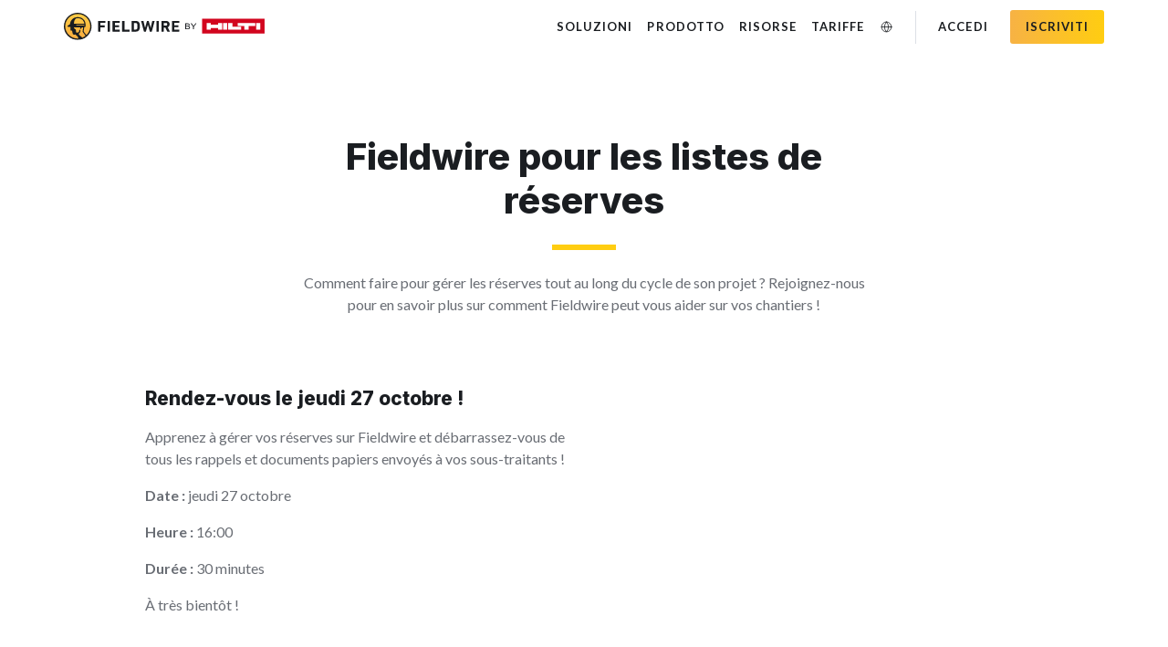

--- FILE ---
content_type: text/html
request_url: https://www.fieldwire.com/it/webinar-reserves/
body_size: 30383
content:
<!DOCTYPE html><html><head><meta charSet="utf-8"/><meta name="viewport" content="width=device-width, initial-scale=1"/><link rel="preload" href="/_next/static/media/155cae559bbd1a77-s.p.woff2" as="font" crossorigin="" type="font/woff2"/><link rel="preload" href="/_next/static/media/25460892714ab800-s.p.woff2" as="font" crossorigin="" type="font/woff2"/><link rel="preload" href="/_next/static/media/4de1fea1a954a5b6-s.p.woff2" as="font" crossorigin="" type="font/woff2"/><link rel="preload" href="/_next/static/media/6d664cce900333ee-s.p.woff2" as="font" crossorigin="" type="font/woff2"/><link rel="preload" href="/_next/static/media/756f9c755543fe29-s.p.woff2" as="font" crossorigin="" type="font/woff2"/><link rel="preload" href="/_next/static/media/7ff6869a1704182a-s.p.woff2" as="font" crossorigin="" type="font/woff2"/><link rel="preload" href="/_next/static/media/9364c9a9ce248cb1-s.p.woff2" as="font" crossorigin="" type="font/woff2"/><link rel="preload" href="/_next/static/media/b5215411e8ce7768-s.p.woff2" as="font" crossorigin="" type="font/woff2"/><link rel="preload" href="/_next/static/media/e4af272ccee01ff0-s.p.woff2" as="font" crossorigin="" type="font/woff2"/><link rel="preload" as="image" href="/images/Fieldwire-by-Hilti-Logo.svg"/><link rel="stylesheet" href="/_next/static/css/46da84cd2d664238.css" data-precedence="next"/><link rel="stylesheet" href="/_next/static/css/674bef2a924cff44.css" data-precedence="next"/><link rel="preload" as="script" fetchPriority="low" href="/_next/static/chunks/webpack-8b53a4208137fe9a.js"/><script src="/_next/static/chunks/fd9d1056-346a4d4db4c146e1.js" async=""></script><script src="/_next/static/chunks/117-71a4ab904611b290.js" async=""></script><script src="/_next/static/chunks/main-app-3c1a0e081d6648ec.js" async=""></script><script src="/_next/static/chunks/667-a9b4b721c3fc8c2b.js" async=""></script><script src="/_next/static/chunks/229-0759ebba5fcd92dd.js" async=""></script><script src="/_next/static/chunks/app/layout-d9ed201c5f62103c.js" async=""></script><script src="/_next/static/chunks/593-6808bf05c4222653.js" async=""></script><script src="/_next/static/chunks/323-4177a819fa8bc808.js" async=""></script><script src="/_next/static/chunks/727-2226dc730f063431.js" async=""></script><script src="/_next/static/chunks/app/(pages)/%5B%5B...url%5D%5D/page-ed1e0765531ca5ee.js" async=""></script><link rel="preload" href="//munchkin.marketo.net/munchkin.js" as="script"/><link rel="preload" href="https://www.google.com/recaptcha/api.js?render=6Lfb4gIqAAAAAJsfZ0pdwCVLg7dKZBxVtHPZ7oCo" as="script"/><title>Fieldwire pour les listes de réserves | Fieldwire by Hilti</title><meta name="description" content="Comment faire pour gérer les réserves tout au long du cycle de son projet ? Rejoignez-nous pour en savoir plus sur comment Fieldwire peut vous aider sur vos chantiers !"/><meta name="msvalidate.01" content="0751280FAEB2C23FE1DB6897E1FAAE27"/><link rel="canonical" href="https://www.fieldwire.com/it/webinar-reserves/"/><link rel="alternate" hrefLang="cs-CZ" href="https://www.fieldwire.com/cz/webinar-reserves/"/><link rel="alternate" hrefLang="de-DE" href="https://www.fieldwire.com/de/webinar-reserves/"/><link rel="alternate" hrefLang="en" href="https://www.fieldwire.com/webinar-reserves/"/><link rel="alternate" hrefLang="x-default" href="https://www.fieldwire.com/webinar-reserves/"/><link rel="alternate" hrefLang="en-GB" href="https://www.fieldwire.com/uk/webinar-reserves/"/><link rel="alternate" hrefLang="es-ES" href="https://www.fieldwire.com/es/webinar-reserves/"/><link rel="alternate" hrefLang="fr-FR" href="https://www.fieldwire.com/fr/webinar-reserves/"/><link rel="alternate" hrefLang="it-IT" href="https://www.fieldwire.com/it/webinar-reserves/"/><link rel="alternate" hrefLang="nl-NL" href="https://www.fieldwire.com/nl/webinar-reserves/"/><link rel="alternate" hrefLang="pl-PL" href="https://www.fieldwire.com/pl/webinar-reserves/"/><link rel="alternate" hrefLang="sv-SE" href="https://www.fieldwire.com/sv/webinar-reserves/"/><meta property="og:title" content="Fieldwire pour les listes de réserves | Fieldwire by Hilti"/><meta property="og:description" content="The Construction Management App For The Field"/><meta property="og:image" content="https://www.fieldwire.com/images/Fieldwire.png"/><meta name="twitter:card" content="summary_large_image"/><meta name="twitter:title" content="Fieldwire pour les listes de réserves | Fieldwire by Hilti"/><meta name="twitter:description" content="The Construction Management App For The Field"/><meta name="twitter:image" content="https://www.fieldwire.com/images/Fieldwire.png"/><link rel="icon" href="/favicon.ico" type="image/x-icon" sizes="32x32"/><meta name="next-size-adjust"/><script src="/_next/static/chunks/polyfills-42372ed130431b0a.js" noModule=""></script></head><body class="__variable_54c28b __variable_a20e4b"><script>(self.__next_s=self.__next_s||[]).push([0,{"children":"\n            window.dataLayer = window.dataLayer || [];\n            function gtag(){dataLayer.push(arguments);}\n            gtag('js', new Date());\n            gtag('config', 'AW-936528595');\n          ","id":"gtag"}])</script><!--$--><noscript><iframe src="https://www.googletagmanager.com/ns.html?id=GTM-KNGTMPP" height="0" width="0" style="display:none;visibility:hidden"></iframe></noscript><!--/$--><script>(self.__next_s=self.__next_s||[]).push([0,{"type":"didomi/javascript","children":"\n            if (window.Didomi && !window.Didomi.isRegulationApplied('gdpr')) { \n              gtag(\"consent\", \"update\", {\n                ad_storage: \"granted\",\n                analytics_storage: \"granted\",\n              })\n            }\n          ","id":"didomiConsent"}])</script><script>(self.__next_s=self.__next_s||[]).push([0,{"children":"      \n            window.didomiConfig = {\n              user: {\n                bots: {\n                  consentRequired: false,\n                  types: ['crawlers', 'performance'],\n                  // https://developers.didomi.io/cmp/web-sdk/consent-notice/bots\n                }\n              }\n            };\n\n            window.gdprAppliesGlobally=false;(function(){function a(e){if(!window.frames[e]){if(document.body&&document.body.firstChild){var t=document.body;var n=document.createElement(\"iframe\");n.style.display=\"none\";n.name=e;n.title=e;t.insertBefore(n,t.firstChild)}\n            else{setTimeout(function(){a(e)},5)}}}function e(n,r,o,c,s){function e(e,t,n,a){if(typeof n!==\"function\"){return}if(!window[r]){window[r]=[]}var i=false;if(s){i=s(e,t,n)}if(!i){window[r].push({command:e,parameter:t,callback:n,version:a})}}e.stub=true;function t(a){if(!window[n]||window[n].stub!==true){return}if(!a.data){return}\n            var i=typeof a.data===\"string\";var e;try{e=i?JSON.parse(a.data):a.data}catch(t){return}if(e[o]){var r=e[o];window[n](r.command,r.parameter,function(e,t){var n={};n[c]={returnValue:e,success:t,callId:r.callId};a.source.postMessage(i?JSON.stringify(n):n,\"*\")},r.version)}}\n            if(typeof window[n]!==\"function\"){window[n]=e;if(window.addEventListener){window.addEventListener(\"message\",t,false)}else{window.attachEvent(\"onmessage\",t)}}}e(\"__tcfapi\",\"__tcfapiBuffer\",\"__tcfapiCall\",\"__tcfapiReturn\");a(\"__tcfapiLocator\");(function(e){\n            var t=document.createElement(\"script\");t.id=\"spcloader\";t.type=\"text/javascript\";t.async=true;t.src=\"https://sdk.privacy-center.org/\"+e+\"/loader.js?target=\"+document.location.hostname;t.charset=\"utf-8\";var n=document.getElementsByTagName(\"script\")[0];n.parentNode.insertBefore(t,n)})(\"1f990818-7044-42c2-8546-ef5a09c3e8f5\")})();\n            \n            window.didomiOnReady = window.didomiOnReady || [];\n          ","id":"didomi"}])</script><script type="application/ld+json">[{"@context":"http://schema.org","@type":"Organization","name":"Fieldwire by Hilti","legalName":"FieldWireLabs, Inc.","description":"Fieldwire's construction app connects you and your subs on site. Blueprints, tasks &amp; punchlist management. Available on the Android and iOS app stores. Sign up for free","url":"http://www.fieldwire.com/","logo":"https://www.fieldwire.com/images/Fieldwire_icon.svg","foundingDate":"2013","founders":[{"@type":"Person","name":"Yves Frinault"},{"@type":"Person","name":"Javed Singha"}],"address":{"@type":"PostalAddress","streetAddress":"301 Howard St 13th floor","addressLocality":"San Francisco","addressRegion":"CA","postalCode":"94105","addressCountry":"USA"},"contactPoint":[{"@type":"ContactPoint","telephone":"+1-415-801-3530","contactType":"Customer Service","areaServed":"US","availableLanguage":["English","French"]},{"@type":"ContactPoint","telephone":"+1-415-801-3530","contactType":"Sales","areaServed":"US","availableLanguage":["English","French"]}],"sameAs":["https://www.facebook.com/fieldwirebyhilti/","https://www.linkedin.com/company/fieldwirelabs","https://www.instagram.com/fieldwirehq/","https://www.youtube.com/channel/UCOlp1Dtff8G60nUL7W8JDaQ"]},{"@context":"https://schema.org","@type":"WebSite","name":"Fieldwire by Hilti","url":"https://www.fieldwire.com/"}]</script><header class="navbar-container navbar-light desktop"><div class="navbar navbar-expand-lg d-none d-lg-flex" role="navigation"><div class="navbar-header"><div class="navbar-header-contents"><a class="navbar-brand" href="/it/"><img src="/images/Fieldwire-by-Hilti-Logo.svg" alt="Fieldwire by Hilti Logo"/></a><button class="navbar-toggle navbar-toggler float-right collapsed" type="button" aria-label="Navigation"><span class="navbar-toggler-icon navbar-open"></span><span class="navbar-close hide"><svg width="30px" height="30px" viewBox="0 0 16 16" fill="currentColor" xmlns="http://www.w3.org/2000/svg"><path fill-rule="evenodd" d="M11.854 4.146a.5.5 0 0 1 0 .708l-7 7a.5.5 0 0 1-.708-.708l7-7a.5.5 0 0 1 .708 0z"></path><path fill-rule="evenodd" d="M4.146 4.146a.5.5 0 0 0 0 .708l7 7a.5.5 0 0 0 .708-.708l-7-7a.5.5 0 0 0-.708 0z"></path></svg></span></button></div></div><nav class="w-100"><div class="collapse navbar-collapse" role="navigation"><ul class="nav navbar-nav ml-auto p-0"><li class="nav-item dropdown"><button class="nav-link">Soluzioni</button><div class="dropdown-menu dropdown-menu-level-1"><div class=""><span style="top:0" class="arrow"><svg width="8" height="12" viewBox="0 0 8 12" fill="none" xmlns="http://www.w3.org/2000/svg"><path fill-rule="evenodd" clip-rule="evenodd" d="M0 12L7.55866 6.8405C7.83457 6.65217 8 6.33712 8 6C8 5.66288 7.83457 5.34783 7.55866 5.1595L0 0V1.22184L7 6L0 10.7782V12Z" fill="#C0C0C0" class="arrow-border"></path><path fill-rule="evenodd" clip-rule="evenodd" d="M0 10.7782L7 6L0 1.22184V10.7782Z" fill="white"></path></svg></span><span style="top:0;height:0;width:0" class="hover-background"></span><ul><li class="dropdown-item dropright"><a href="/it/soluzioni/general-contractor/" class="nav-link">General contractor</a></li><li class="dropdown-item dropright"><a href="/it/soluzioni/appaltatori-specializzati/" class="nav-link">Appaltatori specializzati</a></li><li class="dropdown-item dropright"><a href="/it/soluzioni/committente-lavori/" class="nav-link">Committente lavori</a></li><li class="dropdown-item dropright"><a href="/it/soluzioni/architetti-progettisti/" class="nav-link">Architetti e progettisti</a></li><li class="dropdown-divider"></li><li class="dropdown-item dropright"><a href="/it/storie-di-successo/" class="nav-link">Storie di successo</a></li><li class="dropdown-item dropright"><a href="/it/storie-di-successo/recensioni/" class="nav-link">Recensioni</a></li></ul></div></div></li><li class="nav-item dropdown"><button class="nav-link">Prodotto</button><div class="dropdown-menu dropdown-menu-level-1"><div class=""><span style="top:0" class="arrow"><svg width="8" height="12" viewBox="0 0 8 12" fill="none" xmlns="http://www.w3.org/2000/svg"><path fill-rule="evenodd" clip-rule="evenodd" d="M0 12L7.55866 6.8405C7.83457 6.65217 8 6.33712 8 6C8 5.66288 7.83457 5.34783 7.55866 5.1595L0 0V1.22184L7 6L0 10.7782V12Z" fill="#C0C0C0" class="arrow-border"></path><path fill-rule="evenodd" clip-rule="evenodd" d="M0 10.7782L7 6L0 1.22184V10.7782Z" fill="white"></path></svg></span><span style="top:0;height:0;width:0" class="hover-background"></span><ul><li class="dropdown-item dropright dropdown"><button class="nav-link">Gestione cantiere</button><div class="dropdown-menu dropdown-menu-container"><div class="dropdown-menu-level-2"><span style="top:0;height:0;width:0" class="hover-background"></span><ul><li class="dropdown-item"><a href="/it/gestione-attivita/" class="nav-link">Gestione attività</a></li><li class="dropdown-item"><a href="/it/software-di-pianificazione-dei-cantieri/" class="nav-link">Pianificazione</a></li><li class="dropdown-item"><a href="/it/applicazione-per-gli-elenchi-difformita/" class="nav-link">Gli elenchi difformità</a></li><li class="dropdown-item"><a href="/it/sopralluoghi/" class="nav-link">Sopralluoghi</a></li></ul></div></div></li><li class="dropdown-item dropright dropdown"><button class="nav-link">Gestione progetti</button><div class="dropdown-menu dropdown-menu-container"><div class="dropdown-menu-level-2"><span style="top:0;height:0;width:0" class="hover-background"></span><ul><li class="dropdown-item"><a href="/it/richiesta-di-informazioni/" class="nav-link">Richiesta di informazioni</a></li><li class="dropdown-item"><a href="/it/sottomissione/" class="nav-link">Sottomissione</a></li><li class="dropdown-item"><a href="/it/varianti-in-corso-opera/" class="nav-link">Varianti in corso d&#x27;opera</a></li><li class="dropdown-item"><a href="/it/budget/" class="nav-link">Budget</a></li><li class="dropdown-item"><a href="/it/gestione-della-documentazione/" class="nav-link">Gestione documenti</a></li><li class="dropdown-item"><a href="/it/specifiche/" class="nav-link">Specifiche</a></li></ul></div></div></li><li class="dropdown-item dropright dropdown"><button class="nav-link">Planimetrie e BIM</button><div class="dropdown-menu dropdown-menu-container"><div class="dropdown-menu-level-2"><span style="top:0;height:0;width:0" class="hover-background"></span><ul><li class="dropdown-item"><a href="/it/app-progetti/" class="nav-link">Visualizzazione planimetrie</a></li><li class="dropdown-item"><a href="/it/disegni-costruttivi/" class="nav-link">Disegni costruttivi</a></li><li class="dropdown-item"><a href="/it/bim/" class="nav-link">Visualizzatore BIM</a></li></ul></div></div></li><li class="dropdown-item dropright dropdown"><button class="nav-link">Report</button><div class="dropdown-menu dropdown-menu-container"><div class="dropdown-menu-level-2"><span style="top:0;height:0;width:0" class="hover-background"></span><ul><li class="dropdown-item"><a href="/it/report/" class="nav-link">Report</a></li><li class="dropdown-item"><a href="/it/moduli/" class="nav-link">Moduli</a></li></ul></div></div></li><li class="dropdown-item dropright"><a href="/it/integrazioni/" class="nav-link">Integrazioni app</a></li></ul></div></div></li><li class="nav-item dropdown"><button class="nav-link">Risorse</button><div class="dropdown-menu dropdown-menu-level-1"><div class=""><span style="top:0" class="arrow"><svg width="8" height="12" viewBox="0 0 8 12" fill="none" xmlns="http://www.w3.org/2000/svg"><path fill-rule="evenodd" clip-rule="evenodd" d="M0 12L7.55866 6.8405C7.83457 6.65217 8 6.33712 8 6C8 5.66288 7.83457 5.34783 7.55866 5.1595L0 0V1.22184L7 6L0 10.7782V12Z" fill="#C0C0C0" class="arrow-border"></path><path fill-rule="evenodd" clip-rule="evenodd" d="M0 10.7782L7 6L0 1.22184V10.7782Z" fill="white"></path></svg></span><span style="top:0;height:0;width:0" class="hover-background"></span><ul><li class="dropdown-item dropright"><a href="https://help.fieldwire.com/hc/it" class="nav-link">Supporto</a></li><li class="dropdown-item dropright"><a href="https://www.fieldwire.com/it/aggiornamenti-prodotto/" class="nav-link">Che c&#x27;è di nuovo in Fieldwire</a></li><li class="dropdown-item dropright"><a href="/it/blog/" class="nav-link">Blog</a></li><li class="dropdown-item dropright"><a href="/it/webinar/" class="nav-link">Webinar</a></li><li class="dropdown-divider"></li><li class="dropdown-item dropright"><a href="/it/formazione/" class="nav-link">Formazione</a></li><li class="dropdown-item dropright"><a href="/it/chi-siamo/" class="nav-link">Chi siamo</a></li><li class="dropdown-item dropright"><a href="/it/carriere/" class="nav-link">Carriere</a></li></ul></div></div></li><li class="nav-item"><a href="/it/tariffe/" class="nav-link">Tariffe</a></li><li class="nav-item dropdown last"><button class="nav-link language" aria-label="Cambia lingua"></button><div class="dropdown-menu dropdown-menu-level-1"><div class=""><span style="top:0" class="arrow"><svg width="8" height="12" viewBox="0 0 8 12" fill="none" xmlns="http://www.w3.org/2000/svg"><path fill-rule="evenodd" clip-rule="evenodd" d="M0 12L7.55866 6.8405C7.83457 6.65217 8 6.33712 8 6C8 5.66288 7.83457 5.34783 7.55866 5.1595L0 0V1.22184L7 6L0 10.7782V12Z" fill="#C0C0C0" class="arrow-border"></path><path fill-rule="evenodd" clip-rule="evenodd" d="M0 10.7782L7 6L0 1.22184V10.7782Z" fill="white"></path></svg></span><span style="top:0;height:0;width:0" class="hover-background"></span><ul><li class="dropdown-item dropright"><a href="/webinar-reserves/" class="nav-link">English</a></li><li class="dropdown-item dropright"><a href="/fr/webinar-reserves/" class="nav-link">Français</a></li><li class="dropdown-item dropright"><a href="/de/webinar-reserves/" class="nav-link">Deutsch</a></li><li class="dropdown-item dropright"><a href="/cz/webinar-reserves/" class="nav-link">Čeština</a></li><li class="dropdown-item dropright"><a href="/es/webinar-reserves/" class="nav-link">Español</a></li><li class="dropdown-item dropright"><a href="/uk/webinar-reserves/" class="nav-link">English (UK/IE)</a></li><li class="dropdown-item dropright"><a href="/it/webinar-reserves/" class="nav-link">Italiano</a></li><li class="dropdown-item dropright"><a href="/nl/webinar-reserves/" class="nav-link">Nederlands</a></li><li class="dropdown-item dropright"><a href="/sv/webinar-reserves/" class="nav-link">Svenska</a></li><li class="dropdown-item dropright"><a href="/pl/webinar-reserves/" class="nav-link">Polski</a></li></ul></div></div></li><li class="nav-item demo hide"><a href="/it/demo/" class="nav-link">Richiedi una demo</a></li><li class="nav-item login"><a href="https://app.fieldwire.com/auth/sign_in?lang=it" class="nav-link">ACCEDI</a></li><li class="nav-item sign-up"><a href="https://app.fieldwire.com/auth/register?lang=it" class="nav-link btn btn-orange">ISCRIVITI</a></li></ul></div></nav></div></header><header class="navbar-container navbar-light mobile"><div class="navbar navbar-expand-lg" role="navigation"><div class="navbar-header"><div class="navbar-header-contents"><a class="navbar-brand" href="/it/"><img src="/images/Fieldwire-by-Hilti-Logo.svg" alt="Fieldwire by Hilti Logo"/></a><button class="navbar-toggle navbar-toggler float-right collapsed" type="button" aria-label="Navigation"><span class="navbar-toggler-icon navbar-open"></span><span class="navbar-close hide"><svg width="30px" height="30px" viewBox="0 0 16 16" fill="currentColor" xmlns="http://www.w3.org/2000/svg"><path fill-rule="evenodd" d="M11.854 4.146a.5.5 0 0 1 0 .708l-7 7a.5.5 0 0 1-.708-.708l7-7a.5.5 0 0 1 .708 0z"></path><path fill-rule="evenodd" d="M4.146 4.146a.5.5 0 0 0 0 .708l7 7a.5.5 0 0 0 .708-.708l-7-7a.5.5 0 0 0-.708 0z"></path></svg></span></button></div></div><nav class="w-100"><div class="collapse navbar-collapse" role="navigation"><div class="cta-buttons"><div class="nav-item sign-up"><a href="https://app.fieldwire.com/auth/register?lang=it" class="nav-link btn btn-orange">ISCRIVITI</a></div><div class="nav-item login"><a href="https://app.fieldwire.com/auth/sign_in?lang=it" class="nav-link btn btn-orange-inverted">ACCEDI</a></div></div><ul class="nav navbar-nav ml-auto p-0"><li class="nav-item dropdown"><button class="nav-link">Soluzioni<svg class="chevron" height="24px" width="24px" viewBox="0 0 24 24"><path fill="currentColor" d="M7.41,8.58L12,13.17L16.59,8.58L18,10L12,16L6,10L7.41,8.58Z"></path></svg></button><div class="dropdown-menu dropdown-menu-level-1"><div class=""><ul><li class="dropdown-item"><a href="/it/soluzioni/general-contractor/" class="nav-link">General contractor</a></li><li class="dropdown-item"><a href="/it/soluzioni/appaltatori-specializzati/" class="nav-link">Appaltatori specializzati</a></li><li class="dropdown-item"><a href="/it/soluzioni/committente-lavori/" class="nav-link">Committente lavori</a></li><li class="dropdown-item"><a href="/it/soluzioni/architetti-progettisti/" class="nav-link">Architetti e progettisti</a></li><li class="dropdown-divider"></li><li class="dropdown-item"><a href="/it/storie-di-successo/" class="nav-link">Storie di successo</a></li><li class="dropdown-item"><a href="/it/storie-di-successo/recensioni/" class="nav-link">Recensioni</a></li></ul></div></div></li><li class="nav-item dropdown"><button class="nav-link">Prodotto<svg class="chevron" height="24px" width="24px" viewBox="0 0 24 24"><path fill="currentColor" d="M7.41,8.58L12,13.17L16.59,8.58L18,10L12,16L6,10L7.41,8.58Z"></path></svg></button><div class="dropdown-menu dropdown-menu-level-1"><div class=""><ul><li class="dropdown-item dropdown"><button class="nav-link">Gestione cantiere<svg class="chevron" height="24px" width="24px" viewBox="0 0 24 24"><path fill="currentColor" d="M7.41,8.58L12,13.17L16.59,8.58L18,10L12,16L6,10L7.41,8.58Z"></path></svg></button><div class="dropdown-menu dropdown-menu-container"><div class="dropdown-menu-level-2"><ul><li class="dropdown-item"><a href="/it/gestione-attivita/" class="nav-link">Gestione attività</a></li><li class="dropdown-item"><a href="/it/software-di-pianificazione-dei-cantieri/" class="nav-link">Pianificazione</a></li><li class="dropdown-item"><a href="/it/applicazione-per-gli-elenchi-difformita/" class="nav-link">Gli elenchi difformità</a></li><li class="dropdown-item"><a href="/it/sopralluoghi/" class="nav-link">Sopralluoghi</a></li></ul></div></div></li><li class="dropdown-item dropdown"><button class="nav-link">Gestione progetti<svg class="chevron" height="24px" width="24px" viewBox="0 0 24 24"><path fill="currentColor" d="M7.41,8.58L12,13.17L16.59,8.58L18,10L12,16L6,10L7.41,8.58Z"></path></svg></button><div class="dropdown-menu dropdown-menu-container"><div class="dropdown-menu-level-2"><ul><li class="dropdown-item"><a href="/it/richiesta-di-informazioni/" class="nav-link">Richiesta di informazioni</a></li><li class="dropdown-item"><a href="/it/sottomissione/" class="nav-link">Sottomissione</a></li><li class="dropdown-item"><a href="/it/varianti-in-corso-opera/" class="nav-link">Varianti in corso d&#x27;opera</a></li><li class="dropdown-item"><a href="/it/budget/" class="nav-link">Budget</a></li><li class="dropdown-item"><a href="/it/gestione-della-documentazione/" class="nav-link">Gestione documenti</a></li><li class="dropdown-item"><a href="/it/specifiche/" class="nav-link">Specifiche</a></li></ul></div></div></li><li class="dropdown-item dropdown"><button class="nav-link">Planimetrie e BIM<svg class="chevron" height="24px" width="24px" viewBox="0 0 24 24"><path fill="currentColor" d="M7.41,8.58L12,13.17L16.59,8.58L18,10L12,16L6,10L7.41,8.58Z"></path></svg></button><div class="dropdown-menu dropdown-menu-container"><div class="dropdown-menu-level-2"><ul><li class="dropdown-item"><a href="/it/app-progetti/" class="nav-link">Visualizzazione planimetrie</a></li><li class="dropdown-item"><a href="/it/disegni-costruttivi/" class="nav-link">Disegni costruttivi</a></li><li class="dropdown-item"><a href="/it/bim/" class="nav-link">Visualizzatore BIM</a></li></ul></div></div></li><li class="dropdown-item dropdown"><button class="nav-link">Report<svg class="chevron" height="24px" width="24px" viewBox="0 0 24 24"><path fill="currentColor" d="M7.41,8.58L12,13.17L16.59,8.58L18,10L12,16L6,10L7.41,8.58Z"></path></svg></button><div class="dropdown-menu dropdown-menu-container"><div class="dropdown-menu-level-2"><ul><li class="dropdown-item"><a href="/it/report/" class="nav-link">Report</a></li><li class="dropdown-item"><a href="/it/moduli/" class="nav-link">Moduli</a></li></ul></div></div></li><li class="dropdown-item"><a href="/it/integrazioni/" class="nav-link">Integrazioni app</a></li></ul></div></div></li><li class="nav-item dropdown"><button class="nav-link">Risorse<svg class="chevron" height="24px" width="24px" viewBox="0 0 24 24"><path fill="currentColor" d="M7.41,8.58L12,13.17L16.59,8.58L18,10L12,16L6,10L7.41,8.58Z"></path></svg></button><div class="dropdown-menu dropdown-menu-level-1"><div class=""><ul><li class="dropdown-item"><a href="https://help.fieldwire.com/hc/it" class="nav-link">Supporto</a></li><li class="dropdown-item"><a href="https://www.fieldwire.com/it/aggiornamenti-prodotto/" class="nav-link">Che c&#x27;è di nuovo in Fieldwire</a></li><li class="dropdown-item"><a href="/it/blog/" class="nav-link">Blog</a></li><li class="dropdown-item"><a href="/it/webinar/" class="nav-link">Webinar</a></li><li class="dropdown-divider"></li><li class="dropdown-item"><a href="/it/formazione/" class="nav-link">Formazione</a></li><li class="dropdown-item"><a href="/it/chi-siamo/" class="nav-link">Chi siamo</a></li><li class="dropdown-item"><a href="/it/carriere/" class="nav-link">Carriere</a></li></ul></div></div></li><li class="nav-item"><a href="/it/tariffe/" class="nav-link">Tariffe</a></li><li class="nav-item demo"><a href="/it/demo/" class="nav-link">Richiedi una demo</a></li><li class="nav-item dropdown last"><button class="nav-link">Cambia lingua<svg class="chevron" height="24px" width="24px" viewBox="0 0 24 24"><path fill="currentColor" d="M7.41,8.58L12,13.17L16.59,8.58L18,10L12,16L6,10L7.41,8.58Z"></path></svg></button><div class="dropdown-menu dropdown-menu-level-1"><div class=""><ul><li class="dropdown-item"><a href="/webinar-reserves/" class="nav-link">English</a></li><li class="dropdown-item"><a href="/fr/webinar-reserves/" class="nav-link">Français</a></li><li class="dropdown-item"><a href="/de/webinar-reserves/" class="nav-link">Deutsch</a></li><li class="dropdown-item"><a href="/cz/webinar-reserves/" class="nav-link">Čeština</a></li><li class="dropdown-item"><a href="/es/webinar-reserves/" class="nav-link">Español</a></li><li class="dropdown-item"><a href="/uk/webinar-reserves/" class="nav-link">English (UK/IE)</a></li><li class="dropdown-item"><a href="/it/webinar-reserves/" class="nav-link">Italiano</a></li><li class="dropdown-item"><a href="/nl/webinar-reserves/" class="nav-link">Nederlands</a></li><li class="dropdown-item"><a href="/sv/webinar-reserves/" class="nav-link">Svenska</a></li><li class="dropdown-item"><a href="/pl/webinar-reserves/" class="nav-link">Polski</a></li></ul></div></div></li><a aria-label="Get it on Google Play" class="store-button play-store-link" href="https://play.google.com/store/apps/details?id=net.fieldwire.app&amp;hl=it"><svg xmlns="http://www.w3.org/2000/svg" viewBox="0 0 135 40"><defs><style>.cls-1{fill:#a6a6a6;}
            .cls-10,.cls-2,.cls-3{fill:#fff;}
            .cls-2{stroke:#fff;stroke-miterlimit:10;stroke-width:0.2px;}
            .cls-4{fill:url(#linear-gradient);}
            .cls-5{fill:url(#linear-gradient-2);}
            .cls-6{fill:url(#linear-gradient-3);}
            .cls-7{fill:url(#linear-gradient-4);}
            .cls-8{opacity:0.2;}
            .cls-10,.cls-8,.cls-9{isolation:isolate;}
            .cls-9{opacity:0.12;}
            .cls-10{opacity:0.25;}
          </style><linearGradient id="linear-gradient" x1="21.8" y1="173.29" x2="5.02" y2="156.51" gradientTransform="matrix(1, 0, 0, -1, 0, 182)" gradientUnits="userSpaceOnUse"><stop offset="0" stop-color="#00a0ff"></stop><stop offset="0.01" stop-color="#00a1ff"></stop><stop offset="0.26" stop-color="#00beff"></stop><stop offset="0.51" stop-color="#00d2ff"></stop><stop offset="0.76" stop-color="#00dfff"></stop><stop offset="1" stop-color="#00e3ff"></stop></linearGradient><linearGradient id="linear-gradient-2" x1="33.83" y1="162" x2="9.64" y2="162" gradientTransform="matrix(1, 0, 0, -1, 0, 182)" gradientUnits="userSpaceOnUse"><stop offset="0" stop-color="#ffe000"></stop><stop offset="0.41" stop-color="#ffbd00"></stop><stop offset="0.78" stop-color="orange"></stop><stop offset="1" stop-color="#ff9c00"></stop></linearGradient><linearGradient id="linear-gradient-3" x1="24.83" y1="159.7" x2="2.07" y2="136.95" gradientTransform="matrix(1, 0, 0, -1, 0, 182)" gradientUnits="userSpaceOnUse"><stop offset="0" stop-color="#ff3a44"></stop><stop offset="1" stop-color="#c31162"></stop></linearGradient><linearGradient id="linear-gradient-4" x1="7.3" y1="181.82" x2="17.46" y2="171.66" gradientTransform="matrix(1, 0, 0, -1, 0, 182)" gradientUnits="userSpaceOnUse"><stop offset="0" stop-color="#32a071"></stop><stop offset="0.07" stop-color="#2da771"></stop><stop offset="0.48" stop-color="#15cf74"></stop><stop offset="0.8" stop-color="#06e775"></stop><stop offset="1" stop-color="#00f076"></stop></linearGradient></defs><g><g><rect width="135" height="40" rx="5"></rect><path class="cls-1" d="M130,.8A4.2,4.2,0,0,1,134.2,5V35a4.2,4.2,0,0,1-4.2,4.2H5A4.2,4.2,0,0,1,.8,35V5A4.2,4.2,0,0,1,5,.8H130m0-.8H5A5,5,0,0,0,0,5V35a5,5,0,0,0,5,5H130a5,5,0,0,0,5-5V5a5,5,0,0,0-5-5Z"></path><path class="cls-2" d="M47.42,10.24a2.72,2.72,0,0,1-.75,2,2.9,2.9,0,0,1-2.2.88,3,3,0,0,1-2.21-.9A3,3,0,0,1,41.35,10a3,3,0,0,1,.91-2.23,3.16,3.16,0,0,1,3.44-.65,2.54,2.54,0,0,1,.94.67l-.53.53a2,2,0,0,0-1.64-.72A2.32,2.32,0,0,0,42.14,10a2.36,2.36,0,0,0,4,1.73,1.93,1.93,0,0,0,.51-1.22H44.47V9.79h2.91A3.75,3.75,0,0,1,47.42,10.24Z"></path><path class="cls-2" d="M52,7.74H49.3v1.9h2.46v.72H49.3v1.9H52V13H48.52V7H52Z"></path><path class="cls-2" d="M55.28,13h-.77V7.74H52.83V7H57v.74H55.28Z"></path><path class="cls-2" d="M59.94,13V7h.77v6Z"></path><path class="cls-2" d="M64.13,13h-.77V7.74H61.68V7H65.8v.74H64.13Z"></path><path class="cls-2" d="M73.61,12.22a3.11,3.11,0,0,1-4.4,0A3,3,0,0,1,68.33,10a3,3,0,0,1,.88-2.22,2.93,2.93,0,0,1,2.2-.91,3,3,0,0,1,2.2.91A3.07,3.07,0,0,1,74.49,10,3,3,0,0,1,73.61,12.22Zm-3.83-.5a2.29,2.29,0,0,0,3.26,0A2.36,2.36,0,0,0,73.71,10,2.36,2.36,0,0,0,73,8.28a2.29,2.29,0,0,0-3.26,0A2.36,2.36,0,0,0,69.11,10,2.36,2.36,0,0,0,69.78,11.72Z"></path><path class="cls-2" d="M75.58,13V7h.93l2.92,4.67h0l0-1.16V7h.77v6h-.8L76.35,8.11h0l0,1.15V13Z"></path><path class="cls-3" d="M68.14,21.75A4.26,4.26,0,1,0,72.41,26,4.19,4.19,0,0,0,68.14,21.75Zm0,6.83A2.58,2.58,0,1,1,70.54,26,2.46,2.46,0,0,1,68.14,28.58Zm-9.32-6.83A4.26,4.26,0,1,0,63.09,26,4.19,4.19,0,0,0,58.82,21.75Zm0,6.83A2.58,2.58,0,1,1,61.22,26,2.46,2.46,0,0,1,58.82,28.58ZM47.74,23.06v1.8h4.32a3.77,3.77,0,0,1-1,2.27,4.42,4.42,0,0,1-3.34,1.32,4.8,4.8,0,0,1,0-9.6A4.64,4.64,0,0,1,51,20.14l1.27-1.27a6.3,6.3,0,0,0-4.53-1.82,6.61,6.61,0,1,0,0,13.21,6.07,6.07,0,0,0,4.61-1.85,6,6,0,0,0,1.56-4.23,6.27,6.27,0,0,0-.09-1.12Zm45.31,1.4a4,4,0,0,0-3.64-2.71,4,4,0,0,0-4,4.25,4.23,4.23,0,0,0,7.76,2.37l-1.45-1a2.41,2.41,0,0,1-2.09,1.17,2.15,2.15,0,0,1-2.06-1.29l5.69-2.35Zm-5.8,1.42a2.33,2.33,0,0,1,2.23-2.48,1.64,1.64,0,0,1,1.57.9ZM82.63,30H84.5V17.5H82.63Zm-3.06-7.3H79.5a2.94,2.94,0,0,0-2.24-.95,4.26,4.26,0,0,0,0,8.51,2.88,2.88,0,0,0,2.24-1h.07v.61c0,1.63-.87,2.5-2.27,2.5a2.36,2.36,0,0,1-2.15-1.51l-1.62.67a4,4,0,0,0,3.77,2.52c2.19,0,4-1.29,4-4.43V22H79.57Zm-2.15,5.88a2.58,2.58,0,0,1,0-5.15A2.39,2.39,0,0,1,79.7,26,2.38,2.38,0,0,1,77.42,28.58ZM101.81,17.5H97.33V30H99.2V25.26h2.61a3.89,3.89,0,1,0,0-7.76Zm0,6H99.2V19.24h2.65a2.14,2.14,0,1,1,0,4.28Zm11.54-1.79a3.49,3.49,0,0,0-3.33,1.91l1.65.69a1.78,1.78,0,0,1,1.71-.91,1.8,1.8,0,0,1,2,1.61v.12a4.18,4.18,0,0,0-1.95-.48c-1.78,0-3.6,1-3.6,2.82a2.89,2.89,0,0,0,3.11,2.75A2.65,2.65,0,0,0,115.32,29h.06v1h1.8V25.19C117.18,23,115.52,21.73,113.39,21.73Zm-.23,6.85c-.61,0-1.46-.31-1.46-1.06,0-1,1.06-1.34,2-1.34a3.32,3.32,0,0,1,1.7.42A2.26,2.26,0,0,1,113.16,28.58ZM123.74,22l-2.14,5.42h-.06L119.32,22h-2l3.33,7.58-1.9,4.21h2L125.82,22Zm-16.8,8h1.86V17.5h-1.86Z"></path><path class="cls-4" d="M10.44,7.54A2,2,0,0,0,10,8.94V31.06a1.94,1.94,0,0,0,.47,1.4l.07.08L22.9,20.15v-.3L10.51,7.47Z"></path><path class="cls-5" d="M27,24.28,22.9,20.15v-.3L27,15.72l.09.06L32,18.56c1.4.79,1.4,2.09,0,2.89l-4.89,2.78Z"></path><path class="cls-6" d="M27.12,24.23,22.9,20,10.44,32.46a1.62,1.62,0,0,0,2.07.07l14.61-8.3"></path><path class="cls-7" d="M27.12,15.78,12.51,7.48a1.61,1.61,0,0,0-2.07.06L22.9,20Z"></path><path class="cls-8" d="M27,24.13,12.51,32.38a1.66,1.66,0,0,1-2,0h0l-.07.07h0l.07.08h0a1.66,1.66,0,0,0,2,0l14.61-8.3Z"></path><path class="cls-9" d="M10.44,32.32A2,2,0,0,1,10,30.91v.15a1.94,1.94,0,0,0,.47,1.4l.07-.07Z"></path><path class="cls-9" d="M32,21.3l-5,2.83.09.1L32,21.44A1.75,1.75,0,0,0,33.06,20h0A1.86,1.86,0,0,1,32,21.3Z"></path><path class="cls-10" d="M12.51,7.62,32,18.7A1.86,1.86,0,0,1,33.06,20h0A1.75,1.75,0,0,0,32,18.56L12.51,7.48C11.12,6.68,10,7.34,10,8.94v.15C10,7.49,11.12,6.83,12.51,7.62Z"></path></g></g></svg></a><a aria-label="Download on the App Store" class="store-button apple-store-link" href="https://apps.apple.com/it/app/fieldwire-costruzione/id780165517"><svg xmlns="http://www.w3.org/2000/svg" viewBox="0 0 119.66 40"><defs><style>.cls-1{fill:#b7b7b7;}
            .cls-2{fill:#fff;}
          </style></defs><g><g><path class="cls-1" d="M110.13,0H7.52a13.51,13.51,0,0,0-2,.18,6.74,6.74,0,0,0-1.9.63A6.07,6.07,0,0,0,2,2,6.07,6.07,0,0,0,.82,3.62a6.74,6.74,0,0,0-.63,1.9,12.18,12.18,0,0,0-.17,2c0,.31,0,.62,0,.92V31.56c0,.31,0,.61,0,.92a12.18,12.18,0,0,0,.17,2,6.8,6.8,0,0,0,.63,1.91A6.19,6.19,0,0,0,2,38a6.07,6.07,0,0,0,1.62,1.18,6.74,6.74,0,0,0,1.9.63,13.51,13.51,0,0,0,2,.18H112.14a13.39,13.39,0,0,0,2-.18,6.91,6.91,0,0,0,1.91-.63A6.24,6.24,0,0,0,117.67,38a6.68,6.68,0,0,0,1.18-1.61,7.12,7.12,0,0,0,.62-1.91,13.39,13.39,0,0,0,.18-2c0-.31,0-.61,0-.92V8.44c0-.3,0-.61,0-.92a13.39,13.39,0,0,0-.18-2,7.05,7.05,0,0,0-.62-1.9A6.54,6.54,0,0,0,117.67,2,6.24,6.24,0,0,0,116.05.82a6.91,6.91,0,0,0-1.91-.63,13.39,13.39,0,0,0-2-.18h-2Z"></path><path d="M8.44,39.12h-.9A11.52,11.52,0,0,1,5.67,39,5.89,5.89,0,0,1,4,38.4a5.16,5.16,0,0,1-1.39-1,5.19,5.19,0,0,1-1-1.4,5.79,5.79,0,0,1-.55-1.66,12.1,12.1,0,0,1-.16-1.87c0-.21,0-.92,0-.92V8.44s0-.69,0-.89a12,12,0,0,1,.16-1.87A5.69,5.69,0,0,1,1.6,4a5.06,5.06,0,0,1,1-1.4A5.52,5.52,0,0,1,4,1.6a5.79,5.79,0,0,1,1.66-.55A12.1,12.1,0,0,1,7.54.89H112.13a12.08,12.08,0,0,1,1.86.16,6,6,0,0,1,1.67.55A5.49,5.49,0,0,1,118.07,4a5.92,5.92,0,0,1,.54,1.65,13.68,13.68,0,0,1,.17,1.88v.89c0,.38,0,.74,0,1.1V30.46c0,.37,0,.72,0,1.08v.93a13.12,13.12,0,0,1-.17,1.85,5.85,5.85,0,0,1-.54,1.67,5.42,5.42,0,0,1-1,1.39,5.19,5.19,0,0,1-1.4,1A5.59,5.59,0,0,1,114,39a11.52,11.52,0,0,1-1.87.16H8.44Z"></path><path class="cls-2" d="M24.77,20.3a4.92,4.92,0,0,1,2.36-4.15,5.08,5.08,0,0,0-4-2.16c-1.67-.18-3.3,1-4.16,1s-2.19-1-3.61-1a5.31,5.31,0,0,0-4.47,2.73C9,20.11,10.4,25,12.25,27.74c.93,1.33,2,2.81,3.43,2.75s1.9-.88,3.58-.88,2.14.88,3.59.85,2.43-1.33,3.32-2.67a11.09,11.09,0,0,0,1.52-3.09A4.77,4.77,0,0,1,24.77,20.3Z"></path><path class="cls-2" d="M22,12.21a4.89,4.89,0,0,0,1.11-3.49,5,5,0,0,0-3.21,1.66,4.65,4.65,0,0,0-1.14,3.36A4.11,4.11,0,0,0,22,12.21Z"></path><path class="cls-2" d="M42.3,27.14H37.57L36.43,30.5h-2l4.48-12.42H41L45.48,30.5h-2Zm-4.24-1.55h3.75L40,20.14h-.05Z"></path><path class="cls-2" d="M55.16,26c0,2.81-1.51,4.62-3.78,4.62A3.09,3.09,0,0,1,48.53,29h0v4.48H46.63v-12h1.8V23h0a3.22,3.22,0,0,1,2.89-1.6C53.65,21.35,55.16,23.16,55.16,26Zm-1.91,0c0-1.83-1-3-2.39-3s-2.38,1.23-2.38,3,1,3.05,2.38,3.05S53.25,27.82,53.25,26Z"></path><path class="cls-2" d="M65.12,26c0,2.81-1.5,4.62-3.77,4.62A3.08,3.08,0,0,1,58.5,29h0v4.48H56.6v-12h1.8V23h0a3.22,3.22,0,0,1,2.88-1.6C63.61,21.35,65.12,23.16,65.12,26Zm-1.91,0c0-1.83-.94-3-2.39-3s-2.37,1.23-2.37,3S59.4,29,60.82,29,63.21,27.82,63.21,26Z"></path><path class="cls-2" d="M71.71,27c.14,1.23,1.33,2,3,2s2.69-.81,2.69-1.92-.68-1.54-2.29-1.94l-1.61-.39c-2.28-.55-3.33-1.61-3.33-3.34,0-2.15,1.86-3.62,4.51-3.62s4.43,1.47,4.49,3.62H77.26c-.11-1.24-1.14-2-2.63-2s-2.52.75-2.52,1.86c0,.87.65,1.39,2.25,1.79l1.37.33c2.55.6,3.61,1.63,3.61,3.44,0,2.33-1.86,3.78-4.8,3.78-2.75,0-4.61-1.42-4.73-3.66Z"></path><path class="cls-2" d="M83.35,19.3v2.14h1.72v1.47H83.35v5c0,.77.34,1.13,1.1,1.13a5,5,0,0,0,.61,0v1.46a5.21,5.21,0,0,1-1,.09c-1.84,0-2.55-.69-2.55-2.45V22.91H80.16V21.44h1.32V19.3Z"></path><path class="cls-2" d="M86.06,26c0-2.85,1.68-4.64,4.3-4.64s4.29,1.79,4.29,4.64S93,30.61,90.36,30.61,86.06,28.83,86.06,26Zm6.7,0c0-1.95-.9-3.11-2.4-3.11S88,24,88,26s.89,3.11,2.4,3.11S92.76,27.93,92.76,26Z"></path><path class="cls-2" d="M96.19,21.44H98V23h0a2.16,2.16,0,0,1,2.18-1.63,2.58,2.58,0,0,1,.64.07v1.74A2.37,2.37,0,0,0,100,23,1.88,1.88,0,0,0,98,25.13V30.5H96.19Z"></path><path class="cls-2" d="M109.38,27.84c-.25,1.64-1.85,2.77-3.89,2.77-2.64,0-4.27-1.77-4.27-4.6s1.64-4.68,4.19-4.68,4.08,1.72,4.08,4.47v.63h-6.4v.12a2.36,2.36,0,0,0,2.44,2.56,2.05,2.05,0,0,0,2.09-1.27Zm-6.28-2.71h4.53a2.17,2.17,0,0,0-2.22-2.29A2.3,2.3,0,0,0,103.1,25.13Z"></path><path class="cls-2" d="M37.83,8.73a2.64,2.64,0,0,1,2.8,3c0,1.9-1,3-2.8,3H35.67v-6ZM36.6,13.85h1.12a1.87,1.87,0,0,0,2-2.14,1.88,1.88,0,0,0-2-2.14H36.6Z"></path><path class="cls-2" d="M41.68,12.44a2.13,2.13,0,1,1,4.25,0,2.13,2.13,0,1,1-4.25,0Zm3.33,0c0-1-.43-1.54-1.2-1.54s-1.21.57-1.21,1.54S43,14,43.81,14,45,13.42,45,12.44Z"></path><path class="cls-2" d="M51.57,14.7h-.92l-.93-3.32h-.07l-.93,3.32h-.91l-1.24-4.51h.9l.81,3.44h.06l.93-3.44h.85l.93,3.44h.07l.8-3.44h.89Z"></path><path class="cls-2" d="M53.85,10.19h.86v.72h.07a1.33,1.33,0,0,1,1.34-.8,1.46,1.46,0,0,1,1.56,1.67V14.7h-.89V12c0-.73-.32-1.09-1-1.09a1,1,0,0,0-1.08,1.14V14.7h-.89Z"></path><path class="cls-2" d="M59.09,8.44H60V14.7h-.89Z"></path><path class="cls-2" d="M61.22,12.44a2.13,2.13,0,1,1,4.25,0,2.13,2.13,0,1,1-4.25,0Zm3.33,0c0-1-.44-1.54-1.21-1.54s-1.2.57-1.2,1.54S62.57,14,63.34,14,64.55,13.42,64.55,12.44Z"></path><path class="cls-2" d="M66.4,13.42c0-.81.6-1.27,1.68-1.34L69.3,12v-.39c0-.47-.32-.74-.93-.74s-.84.18-.93.5h-.87c.1-.78.82-1.27,1.84-1.27s1.77.56,1.77,1.51V14.7h-.86v-.64h-.07a1.49,1.49,0,0,1-1.35.71A1.36,1.36,0,0,1,66.4,13.42ZM69.3,13v-.38l-1.1.07c-.62,0-.91.26-.91.65s.36.64.84.64A1.06,1.06,0,0,0,69.3,13Z"></path><path class="cls-2" d="M71.35,12.44c0-1.42.73-2.32,1.87-2.32a1.49,1.49,0,0,1,1.38.79h.06V8.44h.89V14.7H74.7V14h-.07a1.56,1.56,0,0,1-1.41.78C72.07,14.77,71.35,13.87,71.35,12.44Zm.92,0c0,1,.45,1.53,1.2,1.53s1.21-.58,1.21-1.52-.47-1.53-1.21-1.53S72.27,11.5,72.27,12.44Z"></path><path class="cls-2" d="M79.23,12.44a2.13,2.13,0,1,1,4.25,0,2.13,2.13,0,1,1-4.25,0Zm3.33,0c0-1-.44-1.54-1.2-1.54s-1.21.57-1.21,1.54S80.58,14,81.36,14,82.56,13.42,82.56,12.44Z"></path><path class="cls-2" d="M84.67,10.19h.85v.72h.07a1.36,1.36,0,0,1,1.35-.8,1.46,1.46,0,0,1,1.55,1.67V14.7h-.88V12c0-.73-.32-1.09-1-1.09a1,1,0,0,0-1.07,1.14V14.7h-.89Z"></path><path class="cls-2" d="M93.52,9.07v1.15h1V11h-1v2.32c0,.47.19.68.63.68l.34,0v.74a3.45,3.45,0,0,1-.48,0c-1,0-1.38-.34-1.38-1.21V11h-.72v-.74h.72V9.07Z"></path><path class="cls-2" d="M95.7,8.44h.89v2.48h.07A1.37,1.37,0,0,1,98,10.11a1.48,1.48,0,0,1,1.55,1.68V14.7h-.89V12c0-.72-.33-1.08-1-1.08a1.06,1.06,0,0,0-1.14,1.14V14.7H95.7Z"></path><path class="cls-2" d="M104.76,13.48a1.82,1.82,0,0,1-2,1.3,2,2,0,0,1-2.08-2.32,2.08,2.08,0,0,1,2.08-2.35c1.25,0,2,.85,2,2.27v.31h-3.17v.05A1.18,1.18,0,0,0,102.83,14a1.1,1.1,0,0,0,1.08-.55ZM101.64,12h2.27a1.09,1.09,0,0,0-1.11-1.17A1.15,1.15,0,0,0,101.64,12Z"></path></g></g></svg></a></ul></div></nav></div></header><main id="1OkylYHdxMVswyd00JfkAI" class=""><div class="page-container"><div class="page-section sectionA1OneColumnCentered" id="3jGmZ5jpliL49XPvsgvWaf"><div class="row narrow-text"><div class="col center"><h2 class="section-title">Fieldwire pour les listes de réserves</h2><div class="text"><p>Comment faire pour gérer les réserves tout au long du cycle de son projet ? Rejoignez-nous pour en savoir plus sur comment Fieldwire peut vous aider sur vos chantiers !</p></div></div></div></div><div class="page-section sectionD2ThreeColumnImageText" id="427mrK1Ss7x24021syEYpy"><div class="row"></div></div><div class="page-section sectionE2FormText" id="5xF5YYbyHhUDG39JvUxwAh"><div class="row"><div class="col-md-6 order-first"><div id="1v0IceMapB6YO3o1M1NfaH" class="paragraph"><div class="paragraph-title"><p>Rendez-vous le jeudi 27 octobre !</p></div><div class="paragraph-body"><p>Apprenez à gérer vos réserves sur Fieldwire et débarrassez-vous de tous les rappels et documents papiers envoyés à vos sous-traitants !</p>
<p><strong>Date :</strong> jeudi 27 octobre</p>
<p><strong>Heure :</strong> 16:00</p>
<p><strong>Durée :</strong> 30 minutes</p>
<p>À très bientôt !</p></div></div></div><div class="col-md-6 order-last"><form id="mktoForm_2147"></form></div></div></div><div class="page-section sectionD2ThreeColumnImageText" id="427mrK1Ss7x24021syEYpy"><div class="row"></div></div><div class="page-section sectionA1OneColumnCentered" id="6wQ21L6PxzbssS9eUBL15f"><div class="row narrow-text"><div class="col center"><h2 class="section-title">Meet the hosts - Fieldwire product team</h2><div class="text"><p>Presented by our in-house Fieldwire experts.</p></div></div></div></div><div class="page-section sectionE1ImageText" id="38E1oU5L2v65QOiFdj13ih"><div class="row"><div class="col-md-6 order-first"><div class="content-wrapper"><div class="content"><div id="18R6ZBra5PP503KRkd0ZlT" class="paragraph pb-4"><div class="paragraph-title"><p>Hugo Locussol</p></div><div class="paragraph-body"><p><strong>Business Development Manager</strong></p>
<p>Hugo Locussol joined the European Business Development team at Fieldwire bringing with him 12 years of experience from the Power Industry. Starting as a commissioning manager, Hugo moved to a project manager at one of the largest global Power Electricity contractor. He uses his years of successfully creating and implementing construction workflows through technology to help Fieldwire’s clients to do the same. His ultimate goal is to guide clients to mold Fieldwire into a tool that fits and improves the way they already do business, by doing so, saving customers time and money.</p></div></div></div></div></div><div class="col-md-6 center order-last"><picture><source srcSet="//images.ctfassets.net/fqtbha7ac6p4/1ImDKmu6Fz3AOVASS8OqnW/b7fc0217457829e066aacacb5f64f7fd/hugo.jpg?fm=webp&amp;w=466&amp;h=466 1x, //images.ctfassets.net/fqtbha7ac6p4/1ImDKmu6Fz3AOVASS8OqnW/b7fc0217457829e066aacacb5f64f7fd/hugo.jpg?fm=webp 2x" type="image/webp"/><source srcSet="//images.ctfassets.net/fqtbha7ac6p4/1ImDKmu6Fz3AOVASS8OqnW/b7fc0217457829e066aacacb5f64f7fd/hugo.jpg?fm=avif&amp;w=466&amp;h=466 1x, //images.ctfassets.net/fqtbha7ac6p4/1ImDKmu6Fz3AOVASS8OqnW/b7fc0217457829e066aacacb5f64f7fd/hugo.jpg?fm=avif 2x" type="image/avif"/><img src="//images.ctfassets.net/fqtbha7ac6p4/1ImDKmu6Fz3AOVASS8OqnW/b7fc0217457829e066aacacb5f64f7fd/hugo.jpg" srcSet="//images.ctfassets.net/fqtbha7ac6p4/1ImDKmu6Fz3AOVASS8OqnW/b7fc0217457829e066aacacb5f64f7fd/hugo.jpg?w=466&amp;h=466 1x, //images.ctfassets.net/fqtbha7ac6p4/1ImDKmu6Fz3AOVASS8OqnW/b7fc0217457829e066aacacb5f64f7fd/hugo.jpg 2x" loading="lazy" alt=""/></picture></div></div></div><div class="page-section sectionD2ThreeColumnImageText" id="427mrK1Ss7x24021syEYpy"><div class="row"></div></div><div class="page-section sectionG5CallToAction" id="2WM8CXCtPdOU3vMDHRfGMh"><div class="background"><div class="action center px-5"><h2 class="section-title">Register for free</h2><div class="subtitle">Join us for our next Fieldwire webinar</div><div class="btn-container"><a class="btn btn-lg btn-orange active" href="#top">Register now</a></div></div></div></div><div class="page-section sectionA3OneColumnCustomerLogos" id="4c3k65VdZTchdWxQcGCF8I"><div class="row narrow-text"><div class="col center"><h2 class="section-title">Oltre 4.000.000 di progetti nel mondo</h2><div class="text"><p>Le principali imprese di costruzione nel mondo hanno scelto Fieldwire per gestire più facilmente i loro cantieri</p></div></div></div><div class="company-logos multi-row"><div class="row"><picture><source srcSet="//images.ctfassets.net/fqtbha7ac6p4/61SpohulJXLc6McWOSdoDD/c9db8a89e940e2ce61be8aca2dc51dbe/GrahamUK-logo.png?fm=webp&amp;w=166&amp;h=106 1x, //images.ctfassets.net/fqtbha7ac6p4/61SpohulJXLc6McWOSdoDD/c9db8a89e940e2ce61be8aca2dc51dbe/GrahamUK-logo.png?fm=webp 2x" type="image/webp"/><source srcSet="//images.ctfassets.net/fqtbha7ac6p4/61SpohulJXLc6McWOSdoDD/c9db8a89e940e2ce61be8aca2dc51dbe/GrahamUK-logo.png?fm=avif&amp;w=166&amp;h=106 1x, //images.ctfassets.net/fqtbha7ac6p4/61SpohulJXLc6McWOSdoDD/c9db8a89e940e2ce61be8aca2dc51dbe/GrahamUK-logo.png?fm=avif 2x" type="image/avif"/><img src="//images.ctfassets.net/fqtbha7ac6p4/61SpohulJXLc6McWOSdoDD/c9db8a89e940e2ce61be8aca2dc51dbe/GrahamUK-logo.png" srcSet="//images.ctfassets.net/fqtbha7ac6p4/61SpohulJXLc6McWOSdoDD/c9db8a89e940e2ce61be8aca2dc51dbe/GrahamUK-logo.png?w=166&amp;h=106 1x, //images.ctfassets.net/fqtbha7ac6p4/61SpohulJXLc6McWOSdoDD/c9db8a89e940e2ce61be8aca2dc51dbe/GrahamUK-logo.png 2x" loading="lazy" alt="Graham UK"/></picture><picture><source srcSet="//images.ctfassets.net/fqtbha7ac6p4/7H4l17QjkJBSqlqHeX2YHj/fc012996c57484c69e4671e57774a8ff/EllisDon-logo.png?fm=webp&amp;w=166&amp;h=106 1x, //images.ctfassets.net/fqtbha7ac6p4/7H4l17QjkJBSqlqHeX2YHj/fc012996c57484c69e4671e57774a8ff/EllisDon-logo.png?fm=webp 2x" type="image/webp"/><source srcSet="//images.ctfassets.net/fqtbha7ac6p4/7H4l17QjkJBSqlqHeX2YHj/fc012996c57484c69e4671e57774a8ff/EllisDon-logo.png?fm=avif&amp;w=166&amp;h=106 1x, //images.ctfassets.net/fqtbha7ac6p4/7H4l17QjkJBSqlqHeX2YHj/fc012996c57484c69e4671e57774a8ff/EllisDon-logo.png?fm=avif 2x" type="image/avif"/><img src="//images.ctfassets.net/fqtbha7ac6p4/7H4l17QjkJBSqlqHeX2YHj/fc012996c57484c69e4671e57774a8ff/EllisDon-logo.png" srcSet="//images.ctfassets.net/fqtbha7ac6p4/7H4l17QjkJBSqlqHeX2YHj/fc012996c57484c69e4671e57774a8ff/EllisDon-logo.png?w=166&amp;h=106 1x, //images.ctfassets.net/fqtbha7ac6p4/7H4l17QjkJBSqlqHeX2YHj/fc012996c57484c69e4671e57774a8ff/EllisDon-logo.png 2x" loading="lazy" alt="EllisDon"/></picture><picture><source srcSet="//images.ctfassets.net/fqtbha7ac6p4/4eDPyWVQ44OI5s5q7zNOYF/bf14575503d409565810f07d0e5cf592/Clark-logo.png?fm=webp&amp;w=166&amp;h=106 1x, //images.ctfassets.net/fqtbha7ac6p4/4eDPyWVQ44OI5s5q7zNOYF/bf14575503d409565810f07d0e5cf592/Clark-logo.png?fm=webp 2x" type="image/webp"/><source srcSet="//images.ctfassets.net/fqtbha7ac6p4/4eDPyWVQ44OI5s5q7zNOYF/bf14575503d409565810f07d0e5cf592/Clark-logo.png?fm=avif&amp;w=166&amp;h=106 1x, //images.ctfassets.net/fqtbha7ac6p4/4eDPyWVQ44OI5s5q7zNOYF/bf14575503d409565810f07d0e5cf592/Clark-logo.png?fm=avif 2x" type="image/avif"/><img src="//images.ctfassets.net/fqtbha7ac6p4/4eDPyWVQ44OI5s5q7zNOYF/bf14575503d409565810f07d0e5cf592/Clark-logo.png" srcSet="//images.ctfassets.net/fqtbha7ac6p4/4eDPyWVQ44OI5s5q7zNOYF/bf14575503d409565810f07d0e5cf592/Clark-logo.png?w=166&amp;h=106 1x, //images.ctfassets.net/fqtbha7ac6p4/4eDPyWVQ44OI5s5q7zNOYF/bf14575503d409565810f07d0e5cf592/Clark-logo.png 2x" loading="lazy" alt="Clark Construction"/></picture><picture><source srcSet="//images.ctfassets.net/fqtbha7ac6p4/5AFMlFIArJV0IaNRZiYtOd/8013ae8018352eccc65f5eb86aedd229/Built-logo.png?fm=webp&amp;w=166&amp;h=106 1x, //images.ctfassets.net/fqtbha7ac6p4/5AFMlFIArJV0IaNRZiYtOd/8013ae8018352eccc65f5eb86aedd229/Built-logo.png?fm=webp 2x" type="image/webp"/><source srcSet="//images.ctfassets.net/fqtbha7ac6p4/5AFMlFIArJV0IaNRZiYtOd/8013ae8018352eccc65f5eb86aedd229/Built-logo.png?fm=avif&amp;w=166&amp;h=106 1x, //images.ctfassets.net/fqtbha7ac6p4/5AFMlFIArJV0IaNRZiYtOd/8013ae8018352eccc65f5eb86aedd229/Built-logo.png?fm=avif 2x" type="image/avif"/><img src="//images.ctfassets.net/fqtbha7ac6p4/5AFMlFIArJV0IaNRZiYtOd/8013ae8018352eccc65f5eb86aedd229/Built-logo.png" srcSet="//images.ctfassets.net/fqtbha7ac6p4/5AFMlFIArJV0IaNRZiYtOd/8013ae8018352eccc65f5eb86aedd229/Built-logo.png?w=166&amp;h=106 1x, //images.ctfassets.net/fqtbha7ac6p4/5AFMlFIArJV0IaNRZiYtOd/8013ae8018352eccc65f5eb86aedd229/Built-logo.png 2x" loading="lazy" alt="Built"/></picture><picture><source srcSet="//images.ctfassets.net/fqtbha7ac6p4/1zltQqNE4cDP2rZqf6j1sa/3210c4a481b446b8bd6cfe1e423a8e2e/Customer_Logo-Climatec-2x.jpg?fm=webp&amp;w=166&amp;h=106 1x, //images.ctfassets.net/fqtbha7ac6p4/1zltQqNE4cDP2rZqf6j1sa/3210c4a481b446b8bd6cfe1e423a8e2e/Customer_Logo-Climatec-2x.jpg?fm=webp 2x" type="image/webp"/><source srcSet="//images.ctfassets.net/fqtbha7ac6p4/1zltQqNE4cDP2rZqf6j1sa/3210c4a481b446b8bd6cfe1e423a8e2e/Customer_Logo-Climatec-2x.jpg?fm=avif&amp;w=166&amp;h=106 1x, //images.ctfassets.net/fqtbha7ac6p4/1zltQqNE4cDP2rZqf6j1sa/3210c4a481b446b8bd6cfe1e423a8e2e/Customer_Logo-Climatec-2x.jpg?fm=avif 2x" type="image/avif"/><img src="//images.ctfassets.net/fqtbha7ac6p4/1zltQqNE4cDP2rZqf6j1sa/3210c4a481b446b8bd6cfe1e423a8e2e/Customer_Logo-Climatec-2x.jpg" srcSet="//images.ctfassets.net/fqtbha7ac6p4/1zltQqNE4cDP2rZqf6j1sa/3210c4a481b446b8bd6cfe1e423a8e2e/Customer_Logo-Climatec-2x.jpg?w=166&amp;h=106 1x, //images.ctfassets.net/fqtbha7ac6p4/1zltQqNE4cDP2rZqf6j1sa/3210c4a481b446b8bd6cfe1e423a8e2e/Customer_Logo-Climatec-2x.jpg 2x" loading="lazy" alt="Climatec logo"/></picture><picture><source srcSet="//images.ctfassets.net/fqtbha7ac6p4/6Hc01ryPSHOtDW8pxCpghj/7c19d19ef48b9572b6f111ae116aae31/Brookfield-logo.png?fm=webp&amp;w=166&amp;h=106 1x, //images.ctfassets.net/fqtbha7ac6p4/6Hc01ryPSHOtDW8pxCpghj/7c19d19ef48b9572b6f111ae116aae31/Brookfield-logo.png?fm=webp 2x" type="image/webp"/><source srcSet="//images.ctfassets.net/fqtbha7ac6p4/6Hc01ryPSHOtDW8pxCpghj/7c19d19ef48b9572b6f111ae116aae31/Brookfield-logo.png?fm=avif&amp;w=166&amp;h=106 1x, //images.ctfassets.net/fqtbha7ac6p4/6Hc01ryPSHOtDW8pxCpghj/7c19d19ef48b9572b6f111ae116aae31/Brookfield-logo.png?fm=avif 2x" type="image/avif"/><img src="//images.ctfassets.net/fqtbha7ac6p4/6Hc01ryPSHOtDW8pxCpghj/7c19d19ef48b9572b6f111ae116aae31/Brookfield-logo.png" srcSet="//images.ctfassets.net/fqtbha7ac6p4/6Hc01ryPSHOtDW8pxCpghj/7c19d19ef48b9572b6f111ae116aae31/Brookfield-logo.png?w=166&amp;h=106 1x, //images.ctfassets.net/fqtbha7ac6p4/6Hc01ryPSHOtDW8pxCpghj/7c19d19ef48b9572b6f111ae116aae31/Brookfield-logo.png 2x" loading="lazy" alt="Brookfield"/></picture><picture><source srcSet="//images.ctfassets.net/fqtbha7ac6p4/2rIPwbpPMXJKTdZisslF2S/7dba088e9035b4af74a8b9d9aa5a4d04/Cougnaud-logo.png?fm=webp&amp;w=166&amp;h=106 1x, //images.ctfassets.net/fqtbha7ac6p4/2rIPwbpPMXJKTdZisslF2S/7dba088e9035b4af74a8b9d9aa5a4d04/Cougnaud-logo.png?fm=webp 2x" type="image/webp"/><source srcSet="//images.ctfassets.net/fqtbha7ac6p4/2rIPwbpPMXJKTdZisslF2S/7dba088e9035b4af74a8b9d9aa5a4d04/Cougnaud-logo.png?fm=avif&amp;w=166&amp;h=106 1x, //images.ctfassets.net/fqtbha7ac6p4/2rIPwbpPMXJKTdZisslF2S/7dba088e9035b4af74a8b9d9aa5a4d04/Cougnaud-logo.png?fm=avif 2x" type="image/avif"/><img src="//images.ctfassets.net/fqtbha7ac6p4/2rIPwbpPMXJKTdZisslF2S/7dba088e9035b4af74a8b9d9aa5a4d04/Cougnaud-logo.png" srcSet="//images.ctfassets.net/fqtbha7ac6p4/2rIPwbpPMXJKTdZisslF2S/7dba088e9035b4af74a8b9d9aa5a4d04/Cougnaud-logo.png?w=166&amp;h=106 1x, //images.ctfassets.net/fqtbha7ac6p4/2rIPwbpPMXJKTdZisslF2S/7dba088e9035b4af74a8b9d9aa5a4d04/Cougnaud-logo.png 2x" loading="lazy" alt="Cougnaud"/></picture><picture><source srcSet="//images.ctfassets.net/fqtbha7ac6p4/5IyDPQe9a11KD11udGmmgr/0002d203d113e921e7d389d3bfaaf1d6/Webcor-logo.png?fm=webp&amp;w=166&amp;h=106 1x, //images.ctfassets.net/fqtbha7ac6p4/5IyDPQe9a11KD11udGmmgr/0002d203d113e921e7d389d3bfaaf1d6/Webcor-logo.png?fm=webp 2x" type="image/webp"/><source srcSet="//images.ctfassets.net/fqtbha7ac6p4/5IyDPQe9a11KD11udGmmgr/0002d203d113e921e7d389d3bfaaf1d6/Webcor-logo.png?fm=avif&amp;w=166&amp;h=106 1x, //images.ctfassets.net/fqtbha7ac6p4/5IyDPQe9a11KD11udGmmgr/0002d203d113e921e7d389d3bfaaf1d6/Webcor-logo.png?fm=avif 2x" type="image/avif"/><img src="//images.ctfassets.net/fqtbha7ac6p4/5IyDPQe9a11KD11udGmmgr/0002d203d113e921e7d389d3bfaaf1d6/Webcor-logo.png" srcSet="//images.ctfassets.net/fqtbha7ac6p4/5IyDPQe9a11KD11udGmmgr/0002d203d113e921e7d389d3bfaaf1d6/Webcor-logo.png?w=166&amp;h=106 1x, //images.ctfassets.net/fqtbha7ac6p4/5IyDPQe9a11KD11udGmmgr/0002d203d113e921e7d389d3bfaaf1d6/Webcor-logo.png 2x" loading="lazy" alt="Webcor"/></picture><picture><source srcSet="//images.ctfassets.net/fqtbha7ac6p4/49qSUD35OiHPPGtoiI8et9/a3e337adbadc3f9f4f767710b503cb02/JohnsonControls-logo.png?fm=webp&amp;w=166&amp;h=106 1x, //images.ctfassets.net/fqtbha7ac6p4/49qSUD35OiHPPGtoiI8et9/a3e337adbadc3f9f4f767710b503cb02/JohnsonControls-logo.png?fm=webp 2x" type="image/webp"/><source srcSet="//images.ctfassets.net/fqtbha7ac6p4/49qSUD35OiHPPGtoiI8et9/a3e337adbadc3f9f4f767710b503cb02/JohnsonControls-logo.png?fm=avif&amp;w=166&amp;h=106 1x, //images.ctfassets.net/fqtbha7ac6p4/49qSUD35OiHPPGtoiI8et9/a3e337adbadc3f9f4f767710b503cb02/JohnsonControls-logo.png?fm=avif 2x" type="image/avif"/><img src="//images.ctfassets.net/fqtbha7ac6p4/49qSUD35OiHPPGtoiI8et9/a3e337adbadc3f9f4f767710b503cb02/JohnsonControls-logo.png" srcSet="//images.ctfassets.net/fqtbha7ac6p4/49qSUD35OiHPPGtoiI8et9/a3e337adbadc3f9f4f767710b503cb02/JohnsonControls-logo.png?w=166&amp;h=106 1x, //images.ctfassets.net/fqtbha7ac6p4/49qSUD35OiHPPGtoiI8et9/a3e337adbadc3f9f4f767710b503cb02/JohnsonControls-logo.png 2x" loading="lazy" alt="Johnson Controls"/></picture><picture><source srcSet="//images.ctfassets.net/fqtbha7ac6p4/1K9Pizt34QaKyvm5X75xwu/da66fc3ea90a1395f670b3ecb7238030/Morguard-logo.png?fm=webp&amp;w=166&amp;h=106 1x, //images.ctfassets.net/fqtbha7ac6p4/1K9Pizt34QaKyvm5X75xwu/da66fc3ea90a1395f670b3ecb7238030/Morguard-logo.png?fm=webp 2x" type="image/webp"/><source srcSet="//images.ctfassets.net/fqtbha7ac6p4/1K9Pizt34QaKyvm5X75xwu/da66fc3ea90a1395f670b3ecb7238030/Morguard-logo.png?fm=avif&amp;w=166&amp;h=106 1x, //images.ctfassets.net/fqtbha7ac6p4/1K9Pizt34QaKyvm5X75xwu/da66fc3ea90a1395f670b3ecb7238030/Morguard-logo.png?fm=avif 2x" type="image/avif"/><img src="//images.ctfassets.net/fqtbha7ac6p4/1K9Pizt34QaKyvm5X75xwu/da66fc3ea90a1395f670b3ecb7238030/Morguard-logo.png" srcSet="//images.ctfassets.net/fqtbha7ac6p4/1K9Pizt34QaKyvm5X75xwu/da66fc3ea90a1395f670b3ecb7238030/Morguard-logo.png?w=166&amp;h=106 1x, //images.ctfassets.net/fqtbha7ac6p4/1K9Pizt34QaKyvm5X75xwu/da66fc3ea90a1395f670b3ecb7238030/Morguard-logo.png 2x" loading="lazy" alt="Morguard"/></picture><picture><source srcSet="//images.ctfassets.net/fqtbha7ac6p4/4aZQfPoaQ3HCS4RihffDIY/21b547e76f66a08d6f9361b20c5e37f5/Logo_-_Bockman_Woody.png?fm=webp&amp;w=166&amp;h=106 1x, //images.ctfassets.net/fqtbha7ac6p4/4aZQfPoaQ3HCS4RihffDIY/21b547e76f66a08d6f9361b20c5e37f5/Logo_-_Bockman_Woody.png?fm=webp 2x" type="image/webp"/><source srcSet="//images.ctfassets.net/fqtbha7ac6p4/4aZQfPoaQ3HCS4RihffDIY/21b547e76f66a08d6f9361b20c5e37f5/Logo_-_Bockman_Woody.png?fm=avif&amp;w=166&amp;h=106 1x, //images.ctfassets.net/fqtbha7ac6p4/4aZQfPoaQ3HCS4RihffDIY/21b547e76f66a08d6f9361b20c5e37f5/Logo_-_Bockman_Woody.png?fm=avif 2x" type="image/avif"/><img src="//images.ctfassets.net/fqtbha7ac6p4/4aZQfPoaQ3HCS4RihffDIY/21b547e76f66a08d6f9361b20c5e37f5/Logo_-_Bockman_Woody.png" srcSet="//images.ctfassets.net/fqtbha7ac6p4/4aZQfPoaQ3HCS4RihffDIY/21b547e76f66a08d6f9361b20c5e37f5/Logo_-_Bockman_Woody.png?w=166&amp;h=106 1x, //images.ctfassets.net/fqtbha7ac6p4/4aZQfPoaQ3HCS4RihffDIY/21b547e76f66a08d6f9361b20c5e37f5/Logo_-_Bockman_Woody.png 2x" loading="lazy" alt="Bockmon &amp; Woody"/></picture><picture><source srcSet="//images.ctfassets.net/fqtbha7ac6p4/1BitjrWnc3AoU3Uan5OCWC/e572a163e259d3e0a95cd780f8c8ed98/Sutter-logo.png?fm=webp&amp;w=166&amp;h=106 1x, //images.ctfassets.net/fqtbha7ac6p4/1BitjrWnc3AoU3Uan5OCWC/e572a163e259d3e0a95cd780f8c8ed98/Sutter-logo.png?fm=webp 2x" type="image/webp"/><source srcSet="//images.ctfassets.net/fqtbha7ac6p4/1BitjrWnc3AoU3Uan5OCWC/e572a163e259d3e0a95cd780f8c8ed98/Sutter-logo.png?fm=avif&amp;w=166&amp;h=106 1x, //images.ctfassets.net/fqtbha7ac6p4/1BitjrWnc3AoU3Uan5OCWC/e572a163e259d3e0a95cd780f8c8ed98/Sutter-logo.png?fm=avif 2x" type="image/avif"/><img src="//images.ctfassets.net/fqtbha7ac6p4/1BitjrWnc3AoU3Uan5OCWC/e572a163e259d3e0a95cd780f8c8ed98/Sutter-logo.png" srcSet="//images.ctfassets.net/fqtbha7ac6p4/1BitjrWnc3AoU3Uan5OCWC/e572a163e259d3e0a95cd780f8c8ed98/Sutter-logo.png?w=166&amp;h=106 1x, //images.ctfassets.net/fqtbha7ac6p4/1BitjrWnc3AoU3Uan5OCWC/e572a163e259d3e0a95cd780f8c8ed98/Sutter-logo.png 2x" loading="lazy" alt="Sutter Health"/></picture><picture><source srcSet="//images.ctfassets.net/fqtbha7ac6p4/6LHc9OfXnytUmsbxcrH37I/750ba759b6874affc8c1bf6ae88bb54b/Colt-logo.png?fm=webp&amp;w=166&amp;h=107 1x, //images.ctfassets.net/fqtbha7ac6p4/6LHc9OfXnytUmsbxcrH37I/750ba759b6874affc8c1bf6ae88bb54b/Colt-logo.png?fm=webp 2x" type="image/webp"/><source srcSet="//images.ctfassets.net/fqtbha7ac6p4/6LHc9OfXnytUmsbxcrH37I/750ba759b6874affc8c1bf6ae88bb54b/Colt-logo.png?fm=avif&amp;w=166&amp;h=107 1x, //images.ctfassets.net/fqtbha7ac6p4/6LHc9OfXnytUmsbxcrH37I/750ba759b6874affc8c1bf6ae88bb54b/Colt-logo.png?fm=avif 2x" type="image/avif"/><img src="//images.ctfassets.net/fqtbha7ac6p4/6LHc9OfXnytUmsbxcrH37I/750ba759b6874affc8c1bf6ae88bb54b/Colt-logo.png" srcSet="//images.ctfassets.net/fqtbha7ac6p4/6LHc9OfXnytUmsbxcrH37I/750ba759b6874affc8c1bf6ae88bb54b/Colt-logo.png?w=166&amp;h=107 1x, //images.ctfassets.net/fqtbha7ac6p4/6LHc9OfXnytUmsbxcrH37I/750ba759b6874affc8c1bf6ae88bb54b/Colt-logo.png 2x" loading="lazy" alt="Colt Builders"/></picture><picture><source srcSet="//images.ctfassets.net/fqtbha7ac6p4/7MiF1E5ufALFDjACAyyTLK/2daf1e8538ffdd7daedc4a9b967d4cff/SpellerMetcalfe-logo.png?fm=webp&amp;w=166&amp;h=106 1x, //images.ctfassets.net/fqtbha7ac6p4/7MiF1E5ufALFDjACAyyTLK/2daf1e8538ffdd7daedc4a9b967d4cff/SpellerMetcalfe-logo.png?fm=webp 2x" type="image/webp"/><source srcSet="//images.ctfassets.net/fqtbha7ac6p4/7MiF1E5ufALFDjACAyyTLK/2daf1e8538ffdd7daedc4a9b967d4cff/SpellerMetcalfe-logo.png?fm=avif&amp;w=166&amp;h=106 1x, //images.ctfassets.net/fqtbha7ac6p4/7MiF1E5ufALFDjACAyyTLK/2daf1e8538ffdd7daedc4a9b967d4cff/SpellerMetcalfe-logo.png?fm=avif 2x" type="image/avif"/><img src="//images.ctfassets.net/fqtbha7ac6p4/7MiF1E5ufALFDjACAyyTLK/2daf1e8538ffdd7daedc4a9b967d4cff/SpellerMetcalfe-logo.png" srcSet="//images.ctfassets.net/fqtbha7ac6p4/7MiF1E5ufALFDjACAyyTLK/2daf1e8538ffdd7daedc4a9b967d4cff/SpellerMetcalfe-logo.png?w=166&amp;h=106 1x, //images.ctfassets.net/fqtbha7ac6p4/7MiF1E5ufALFDjACAyyTLK/2daf1e8538ffdd7daedc4a9b967d4cff/SpellerMetcalfe-logo.png 2x" loading="lazy" alt="Speller Metcalfe"/></picture><picture><source srcSet="//images.ctfassets.net/fqtbha7ac6p4/7Fiz6xJRkGcdrguQagJK06/f48c6f97c0e2e45fa5c8852e95539344/Graham-logo.png?fm=webp&amp;w=166&amp;h=106 1x, //images.ctfassets.net/fqtbha7ac6p4/7Fiz6xJRkGcdrguQagJK06/f48c6f97c0e2e45fa5c8852e95539344/Graham-logo.png?fm=webp 2x" type="image/webp"/><source srcSet="//images.ctfassets.net/fqtbha7ac6p4/7Fiz6xJRkGcdrguQagJK06/f48c6f97c0e2e45fa5c8852e95539344/Graham-logo.png?fm=avif&amp;w=166&amp;h=106 1x, //images.ctfassets.net/fqtbha7ac6p4/7Fiz6xJRkGcdrguQagJK06/f48c6f97c0e2e45fa5c8852e95539344/Graham-logo.png?fm=avif 2x" type="image/avif"/><img src="//images.ctfassets.net/fqtbha7ac6p4/7Fiz6xJRkGcdrguQagJK06/f48c6f97c0e2e45fa5c8852e95539344/Graham-logo.png" srcSet="//images.ctfassets.net/fqtbha7ac6p4/7Fiz6xJRkGcdrguQagJK06/f48c6f97c0e2e45fa5c8852e95539344/Graham-logo.png?w=166&amp;h=106 1x, //images.ctfassets.net/fqtbha7ac6p4/7Fiz6xJRkGcdrguQagJK06/f48c6f97c0e2e45fa5c8852e95539344/Graham-logo.png 2x" loading="lazy" alt="Graham"/></picture></div></div></div></div></main><footer id="footer"><div class="page-container"><div class="row justify-content-lg-between"><div class="col-xs-12 col-md-6 col-lg-auto"><div><div class="footer-heading">Piattaforme</div><ul class="list-group pt-1"><li class="list-group-item border-0 px-0"><a href="/it/applicazione-per-cantieri/iphone/" target="_self">iPhone</a></li><li class="list-group-item border-0 px-0"><a href="/it/applicazione-per-cantieri/ipad/" target="_self">iPad</a></li><li class="list-group-item border-0 px-0"><a href="/it/applicazione-per-cantieri/android/" target="_self">Android</a></li></ul></div></div><div class="w-100 d-md-none py-3"></div><div class="col-xs-12 col-md-6 col-lg-auto d-md-none d-lg-block"><div><div class="footer-heading"><a href="https://www.fieldwire.com/it/tariffe/" target="_self">Tariffe</a></div><ul class="list-group pt-1"><li class="list-group-item border-0 px-0"><a href="https://www.fieldwire.com/it/tariffe/" target="_self">Tutte le planimetrie</a></li><li class="list-group-item border-0 px-0"><a href="https://www.fieldwire.com/it/tariffe/business-plus/" target="_self">Business Plus</a></li><li class="list-group-item border-0 px-0"><a href="https://www.fieldwire.com/it/tariffe/business/" target="_self">Business</a></li><li class="list-group-item border-0 px-0"><a href="https://www.fieldwire.com/it/tariffe/pro/" target="_self">Pro</a></li></ul></div></div><div class="w-100 d-md-none py-3"></div><div class="col-xs-12 col-md-6 col-lg-auto"><div><div class="footer-heading">Condizioni legali</div><ul class="list-group pt-1"><li class="list-group-item border-0 px-0"><a href="/it/paese-contatto/" target="_self">Documentazione legale</a></li><li class="list-group-item border-0 px-0"><a href="/it/fiducia-e-sicurezza/" target="_self">Fiducia e sicurezza</a></li></ul></div><ul class="list-group"></ul></div><div class="w-100 d-none d-md-block d-lg-none"></div><div class="w-100 d-lg-none py-3"></div><div class="col-xs-12 col-md-6 col-lg-auto"><div><div class="footer-heading">Su di noi</div><ul class="list-group pt-1"><li class="list-group-item border-0 px-0"><a href="/it/chi-siamo/" target="_self">Azienda</a></li><li class="list-group-item border-0 px-0"><a href="/it/carriere/" target="_self">Carriere</a></li><li class="list-group-item border-0 px-0"><a href="/it/eventi/" target="_self">Eventi</a></li><li class="list-group-item border-0 px-0"><a href="/it/registro-modifiche/" target="_self">Registro delle modifiche</a></li><li class="list-group-item border-0 px-0"><a href="/it/perche-fieldwire/" target="_self">Perché Fieldwire?</a></li><li class="list-group-item border-0 px-0"><a href="/it/dei/" target="_self">Inclusione</a></li></ul></div></div><div class="w-100 d-md-none py-3"></div><div class="col-xs-12 col-md-6 col-lg-auto"><div><div class="footer-heading">Contatti</div><ul class="list-group pt-1"><li class="list-group-item border-0 px-0"><a href="https://help.fieldwire.com/hc/it" target="_self">Help Center</a></li><li class="list-group-item border-0 px-0"><a href="mailto:support@fieldwire.com" target="_self">support@fieldwire.com</a></li><li class="list-group-item border-0 px-0"><span>+39 800827013</span></li></ul></div></div></div></div><div class="company-info"><div class="row"><div class="col"><div class="social float-right"><a href="https://www.facebook.com/fieldwirebyhilti/" target="_blank" rel="noopener" aria-label="Visit Fieldwire on Facebook"><svg class="social-icon" height="24" version="1.1" viewBox="0 0 24 24" width="24" xmlns="http://www.w3.org/2000/svg" xmlns:xlink="http://www.w3.org/1999/xlink"><path d="M12 2.04C6.5 2.04 2 6.53 2 12.06C2 17.06 5.66 21.21 10.44 21.96V14.96H7.9V12.06H10.44V9.85C10.44 7.34 11.93 5.96 14.22 5.96C15.31 5.96 16.45 6.15 16.45 6.15V8.62H15.19C13.95 8.62 13.56 9.39 13.56 10.18V12.06H16.34L15.89 14.96H13.56V21.96A10 10 0 0 0 22 12.06C22 6.53 17.5 2.04 12 2.04Z"></path></svg></a><a href="https://www.linkedin.com/company/fieldwirelabs" target="_blank" rel="noopener" aria-label="Visit Fieldwire on LinkedIn"><svg class="social-icon" height="24" version="1.1" viewBox="0 0 24 24" width="24" xmlns="http://www.w3.org/2000/svg" xmlns:xlink="http://www.w3.org/1999/xlink"><path d="M19 3A2 2 0 0 1 21 5V19A2 2 0 0 1 19 21H5A2 2 0 0 1 3 19V5A2 2 0 0 1 5 3H19M18.5 18.5V13.2A3.26 3.26 0 0 0 15.24 9.94C14.39 9.94 13.4 10.46 12.92 11.24V10.13H10.13V18.5H12.92V13.57C12.92 12.8 13.54 12.17 14.31 12.17A1.4 1.4 0 0 1 15.71 13.57V18.5H18.5M6.88 8.56A1.68 1.68 0 0 0 8.56 6.88C8.56 5.95 7.81 5.19 6.88 5.19A1.69 1.69 0 0 0 5.19 6.88C5.19 7.81 5.95 8.56 6.88 8.56M8.27 18.5V10.13H5.5V18.5H8.27Z"></path></svg></a></div><span class="d-block">Fieldwire by Hilti</span></div></div><div class="row"><div class="col"><span class="recaptcha-privacy d-block">Questo sito è protetto da reCAPTCHA. Si applicano le <a href="https://policies.google.com/privacy?hl=it" target="_blank">Norme sulla privacy</a> e i <a href="https://policies.google.com/terms?hl=it" target="_blank">Termini di servizio</a> di Google.</span></div></div></div></footer><script src="/_next/static/chunks/webpack-8b53a4208137fe9a.js" async=""></script><script>(self.__next_f=self.__next_f||[]).push([0]);self.__next_f.push([2,null])</script><script>self.__next_f.push([1,"1:HL[\"/_next/static/media/155cae559bbd1a77-s.p.woff2\",\"font\",{\"crossOrigin\":\"\",\"type\":\"font/woff2\"}]\n2:HL[\"/_next/static/media/25460892714ab800-s.p.woff2\",\"font\",{\"crossOrigin\":\"\",\"type\":\"font/woff2\"}]\n3:HL[\"/_next/static/media/4de1fea1a954a5b6-s.p.woff2\",\"font\",{\"crossOrigin\":\"\",\"type\":\"font/woff2\"}]\n4:HL[\"/_next/static/media/6d664cce900333ee-s.p.woff2\",\"font\",{\"crossOrigin\":\"\",\"type\":\"font/woff2\"}]\n5:HL[\"/_next/static/media/756f9c755543fe29-s.p.woff2\",\"font\",{\"crossOrigin\":\"\",\"type\":\"font/woff2\"}]\n6:HL[\"/_next/static/media/7ff6869a1704182a-s.p.woff2\",\"font\",{\"crossOrigin\":\"\",\"type\":\"font/woff2\"}]\n7:HL[\"/_next/static/media/9364c9a9ce248cb1-s.p.woff2\",\"font\",{\"crossOrigin\":\"\",\"type\":\"font/woff2\"}]\n8:HL[\"/_next/static/media/b5215411e8ce7768-s.p.woff2\",\"font\",{\"crossOrigin\":\"\",\"type\":\"font/woff2\"}]\n9:HL[\"/_next/static/media/e4af272ccee01ff0-s.p.woff2\",\"font\",{\"crossOrigin\":\"\",\"type\":\"font/woff2\"}]\na:HL[\"/_next/static/css/46da84cd2d664238.css\",\"style\"]\nb:HL[\"/_next/static/css/674bef2a924cff44.css\",\"style\"]\n"])</script><script>self.__next_f.push([1,"c:I[2846,[],\"\"]\nf:I[4707,[],\"\"]\n11:I[6423,[],\"\"]\n12:I[81,[\"667\",\"static/chunks/667-a9b4b721c3fc8c2b.js\",\"229\",\"static/chunks/229-0759ebba5fcd92dd.js\",\"185\",\"static/chunks/app/layout-d9ed201c5f62103c.js\"],\"default\",1]\n13:I[4543,[\"593\",\"static/chunks/593-6808bf05c4222653.js\",\"667\",\"static/chunks/667-a9b4b721c3fc8c2b.js\",\"323\",\"static/chunks/323-4177a819fa8bc808.js\",\"229\",\"static/chunks/229-0759ebba5fcd92dd.js\",\"727\",\"static/chunks/727-2226dc730f063431.js\",\"500\",\"static/chunks/app/(pages)/%5B%5B...url%5D%5D/page-ed1e0765531ca5ee.js\"],\"default\"]\n16:I[1060,[],\"\"]\n10:[\"url\",\"it/webinar-reserves\",\"oc\"]\n17:[]\n"])</script><script>self.__next_f.push([1,"0:[\"$\",\"$Lc\",null,{\"buildId\":\"g-x7DXTfmZ38mofIiG5mF\",\"assetPrefix\":\"\",\"urlParts\":[\"\",\"it\",\"webinar-reserves\",\"\"],\"initialTree\":[\"\",{\"children\":[\"(pages)\",{\"children\":[[\"url\",\"it/webinar-reserves\",\"oc\"],{\"children\":[\"__PAGE__?{\\\"url\\\":[\\\"it\\\",\\\"webinar-reserves\\\"]}\",{}]}]}]},\"$undefined\",\"$undefined\",true],\"initialSeedData\":[\"\",{\"children\":[\"(pages)\",{\"children\":[[\"url\",\"it/webinar-reserves\",\"oc\"],{\"children\":[\"__PAGE__\",{},[[\"$Ld\",\"$Le\",null],null],null]},[null,[\"$\",\"$Lf\",null,{\"parallelRouterKey\":\"children\",\"segmentPath\":[\"children\",\"(pages)\",\"children\",\"$10\",\"children\"],\"error\":\"$undefined\",\"errorStyles\":\"$undefined\",\"errorScripts\":\"$undefined\",\"template\":[\"$\",\"$L11\",null,{}],\"templateStyles\":\"$undefined\",\"templateScripts\":\"$undefined\",\"notFound\":\"$undefined\",\"notFoundStyles\":\"$undefined\"}]],null]},[null,[\"$\",\"$Lf\",null,{\"parallelRouterKey\":\"children\",\"segmentPath\":[\"children\",\"(pages)\",\"children\"],\"error\":\"$undefined\",\"errorStyles\":\"$undefined\",\"errorScripts\":\"$undefined\",\"template\":[\"$\",\"$L11\",null,{}],\"templateStyles\":\"$undefined\",\"templateScripts\":\"$undefined\",\"notFound\":\"$undefined\",\"notFoundStyles\":\"$undefined\"}]],null]},[[[[\"$\",\"link\",\"0\",{\"rel\":\"stylesheet\",\"href\":\"/_next/static/css/46da84cd2d664238.css\",\"precedence\":\"next\",\"crossOrigin\":\"$undefined\"}],[\"$\",\"link\",\"1\",{\"rel\":\"stylesheet\",\"href\":\"/_next/static/css/674bef2a924cff44.css\",\"precedence\":\"next\",\"crossOrigin\":\"$undefined\"}]],[\"$\",\"$L12\",null,{\"children\":[\"$\",\"$Lf\",null,{\"parallelRouterKey\":\"children\",\"segmentPath\":[\"children\"],\"error\":\"$undefined\",\"errorStyles\":\"$undefined\",\"errorScripts\":\"$undefined\",\"template\":[\"$\",\"$L11\",null,{}],\"templateStyles\":\"$undefined\",\"templateScripts\":\"$undefined\",\"notFound\":[[\"$\",\"$L13\",null,{\"localizedBanner\":null,\"localizedEntry\":{\"locale\":\"en\"},\"localizedNavigation\":{\"type\":\"navbar\",\"locale\":\"en\",\"fields\":{\"title\":\"Main\",\"navbarLinks\":[{\"metadata\":{\"tags\":[],\"concepts\":[]},\"sys\":{\"space\":{\"sys\":{\"type\":\"Link\",\"linkType\":\"Space\",\"id\":\"fqtbha7ac6p4\"}},\"id\":\"1c1JjmtynS0OKhPXyjvAf4\",\"type\":\"Entry\",\"createdAt\":\"2022-12-10T18:13:06.796Z\",\"updatedAt\":\"2024-12-06T14:43:52.089Z\",\"environment\":{\"sys\":{\"id\":\"master\",\"type\":\"Link\",\"linkType\":\"Environment\"}},\"publishedVersion\":36,\"revision\":8,\"contentType\":{\"sys\":{\"type\":\"Link\",\"linkType\":\"ContentType\",\"id\":\"navbarLink\"}}},\"fields\":{\"title\":\"Solutions\",\"url\":\"/solutions/general-contractor/\",\"navbarLinks\":[{\"metadata\":{\"tags\":[],\"concepts\":[]},\"sys\":{\"space\":{\"sys\":{\"type\":\"Link\",\"linkType\":\"Space\",\"id\":\"fqtbha7ac6p4\"}},\"id\":\"7zu0HdGPtYK8OQWE0OUqsQ\",\"type\":\"Entry\",\"createdAt\":\"2018-07-02T21:32:05.241Z\",\"updatedAt\":\"2024-12-06T14:44:25.821Z\",\"environment\":{\"sys\":{\"id\":\"master\",\"type\":\"Link\",\"linkType\":\"Environment\"}},\"publishedVersion\":78,\"revision\":17,\"contentType\":{\"sys\":{\"type\":\"Link\",\"linkType\":\"ContentType\",\"id\":\"navbarLink\"}}},\"fields\":{\"title\":\"General contractors\",\"url\":\"/solutions/general-contractor/\",\"openInNewWindow\":false}},{\"metadata\":{\"tags\":[],\"concepts\":[]},\"sys\":{\"space\":{\"sys\":{\"type\":\"Link\",\"linkType\":\"Space\",\"id\":\"fqtbha7ac6p4\"}},\"id\":\"5zHmo9VxE2FR2QpDu7jg8C\",\"type\":\"Entry\",\"createdAt\":\"2022-12-10T18:12:47.169Z\",\"updatedAt\":\"2024-12-06T14:44:52.107Z\",\"environment\":{\"sys\":{\"id\":\"master\",\"type\":\"Link\",\"linkType\":\"Environment\"}},\"publishedVersion\":47,\"revision\":15,\"contentType\":{\"sys\":{\"type\":\"Link\",\"linkType\":\"ContentType\",\"id\":\"navbarLink\"}}},\"fields\":{\"title\":\"Specialty contractors\",\"url\":\"/solutions/subcontractor/\",\"openInNewWindow\":false}},{\"metadata\":{\"tags\":[],\"concepts\":[]},\"sys\":{\"space\":{\"sys\":{\"type\":\"Link\",\"linkType\":\"Space\",\"id\":\"fqtbha7ac6p4\"}},\"id\":\"2TvX8dBz6o0osGmYeOEGOY\",\"type\":\"Entry\",\"createdAt\":\"2018-07-02T21:32:38.188Z\",\"updatedAt\":\"2024-10-29T10:46:07.397Z\",\"environment\":{\"sys\":{\"id\":\"master\",\"type\":\"Link\",\"linkType\":\"Environment\"}},\"publishedVersion\":84,\"revision\":21,\"contentType\":{\"sys\":{\"type\":\"Link\",\"linkType\":\"ContentType\",\"id\":\"navbarLink\"}}},\"fields\":{\"title\":\"Owners\",\"url\":\"/solutions/owner/\",\"openInNewWindow\":false}},{\"metadata\":{\"tags\":[],\"concepts\":[]},\"sys\":{\"space\":{\"sys\":{\"type\":\"Link\",\"linkType\":\"Space\",\"id\":\"fqtbha7ac6p4\"}},\"id\":\"1mrpTJBnWYmGeISsMkUu8m\",\"type\":\"Entry\",\"createdAt\":\"2018-09-28T17:15:00.948Z\",\"updatedAt\":\"2024-12-06T14:46:02.140Z\",\"environment\":{\"sys\":{\"id\":\"master\",\"type\":\"Link\",\"linkType\":\"Environment\"}},\"publishedVersion\":69,\"revision\":21,\"contentType\":{\"sys\":{\"type\":\"Link\",\"linkType\":\"ContentType\",\"id\":\"navbarLink\"}}},\"fields\":{\"title\":\"Architects \u0026 designers\",\"url\":\"/solutions/designers-software/\",\"bottomDivider\":true,\"openInNewWindow\":false}},{\"metadata\":{\"tags\":[],\"concepts\":[]},\"sys\":{\"space\":{\"sys\":{\"type\":\"Link\",\"linkType\":\"Space\",\"id\":\"fqtbha7ac6p4\"}},\"id\":\"1VddcGT2Ccue6A4u2cUK0M\",\"type\":\"Entry\",\"createdAt\":\"2018-09-06T00:29:24.943Z\",\"updatedAt\":\"2024-09-10T10:20:55.753Z\",\"environment\":{\"sys\":{\"id\":\"master\",\"type\":\"Link\",\"linkType\":\"Environment\"}},\"publishedVersion\":105,\"revision\":29,\"contentType\":{\"sys\":{\"type\":\"Link\",\"linkType\":\"ContentType\",\"id\":\"navbarLink\"}}},\"fields\":{\"title\":\"Customer stories\",\"url\":\"/customers\",\"openInNewWindow\":false}},{\"metadata\":{\"tags\":[],\"concepts\":[]},\"sys\":{\"space\":{\"sys\":{\"type\":\"Link\",\"linkType\":\"Space\",\"id\":\"fqtbha7ac6p4\"}},\"id\":\"73DY1zheSsCuUcUSuUwqw0\",\"type\":\"Entry\",\"createdAt\":\"2018-09-06T00:29:50.289Z\",\"updatedAt\":\"2024-12-06T14:46:45.189Z\",\"environment\":{\"sys\":{\"id\":\"master\",\"type\":\"Link\",\"linkType\":\"Environment\"}},\"publishedVersion\":90,\"revision\":19,\"contentType\":{\"sys\":{\"type\":\"Link\",\"linkType\":\"ContentType\",\"id\":\"navbarLink\"}}},\"fields\":{\"title\":\"App store reviews\",\"url\":\"/customers/reviews\",\"openInNewWindow\":false}}],\"openInNewWindow\":false}},{\"metadata\":{\"tags\":[],\"concepts\":[]},\"sys\":{\"space\":{\"sys\":{\"type\":\"Link\",\"linkType\":\"Space\",\"id\":\"fqtbha7ac6p4\"}},\"id\":\"2iX66bNzAsrIhYcQUoV8LB\",\"type\":\"Entry\",\"createdAt\":\"2022-12-10T18:24:09.435Z\",\"updatedAt\":\"2024-12-06T15:04:21.711Z\",\"environment\":{\"sys\":{\"id\":\"master\",\"type\":\"Link\",\"linkType\":\"Environment\"}},\"publishedVersion\":37,\"revision\":8,\"contentType\":{\"sys\":{\"type\":\"Link\",\"linkType\":\"ContentType\",\"id\":\"navbarLink\"}}},\"fields\":{\"title\":\"Product\",\"url\":\"/blueprint-app\",\"navbarLinks\":[{\"metadata\":{\"tags\":[],\"concepts\":[]},\"sys\":{\"space\":{\"sys\":{\"type\":\"Link\",\"linkType\":\"Space\",\"id\":\"fqtbha7ac6p4\"}},\"id\":\"3mUtKRdCPPp1gjtrixJBS1\",\"type\":\"Entry\",\"createdAt\":\"2022-12-10T18:19:38.837Z\",\"updatedAt\":\"2025-06-10T18:27:47.986Z\",\"environment\":{\"sys\":{\"id\":\"master\",\"type\":\"Link\",\"linkType\":\"Environment\"}},\"publishedVersion\":20,\"revision\":8,\"contentType\":{\"sys\":{\"type\":\"Link\",\"linkType\":\"ContentType\",\"id\":\"navbarLink\"}}},\"fields\":{\"title\":\"Field management\",\"url\":\"/lp/field-management-software/\",\"navbarLinks\":[{\"metadata\":{\"tags\":[],\"concepts\":[]},\"sys\":{\"space\":{\"sys\":{\"type\":\"Link\",\"linkType\":\"Space\",\"id\":\"fqtbha7ac6p4\"}},\"id\":\"4cSeibHQn60iUW2w02S8u4\",\"type\":\"Entry\",\"createdAt\":\"2018-06-20T19:03:16.053Z\",\"updatedAt\":\"2024-09-10T10:22:08.859Z\",\"environment\":{\"sys\":{\"id\":\"master\",\"type\":\"Link\",\"linkType\":\"Environment\"}},\"publishedVersion\":78,\"revision\":17,\"contentType\":{\"sys\":{\"type\":\"Link\",\"linkType\":\"ContentType\",\"id\":\"navbarLink\"}}},\"fields\":{\"title\":\"Task management\",\"url\":\"/construction-management-software\",\"openInNewWindow\":false}},{\"metadata\":{\"tags\":[],\"concepts\":[]},\"sys\":{\"space\":{\"sys\":{\"type\":\"Link\",\"linkType\":\"Space\",\"id\":\"fqtbha7ac6p4\"}},\"id\":\"4kCwBh2aKQYqqWu4AoUw8w\",\"type\":\"Entry\",\"createdAt\":\"2018-06-20T19:03:39.563Z\",\"updatedAt\":\"2024-09-10T10:22:26.765Z\",\"environment\":{\"sys\":{\"id\":\"master\",\"type\":\"Link\",\"linkType\":\"Environment\"}},\"publishedVersion\":63,\"revision\":14,\"contentType\":{\"sys\":{\"type\":\"Link\",\"linkType\":\"ContentType\",\"id\":\"navbarLink\"}}},\"fields\":{\"title\":\"Scheduling\",\"url\":\"/construction-scheduling-software\",\"openInNewWindow\":false}},{\"metadata\":{\"tags\":[],\"concepts\":[]},\"sys\":{\"space\":{\"sys\":{\"type\":\"Link\",\"linkType\":\"Space\",\"id\":\"fqtbha7ac6p4\"}},\"id\":\"4OItJqdy64IocKEs4q6MgW\",\"type\":\"Entry\",\"createdAt\":\"2018-06-20T19:03:53.968Z\",\"updatedAt\":\"2024-12-06T15:14:44.377Z\",\"environment\":{\"sys\":{\"id\":\"master\",\"type\":\"Link\",\"linkType\":\"Environment\"}},\"publishedVersion\":68,\"revision\":19,\"contentType\":{\"sys\":{\"type\":\"Link\",\"linkType\":\"ContentType\",\"id\":\"navbarLink\"}}},\"fields\":{\"title\":\"Punch list\",\"url\":\"/punch-list-app\",\"openInNewWindow\":false}},{\"metadata\":{\"tags\":[],\"concepts\":[]},\"sys\":{\"space\":{\"sys\":{\"type\":\"Link\",\"linkType\":\"Space\",\"id\":\"fqtbha7ac6p4\"}},\"id\":\"3hbiMp3xVKKGSocIAyYOs0\",\"type\":\"Entry\",\"createdAt\":\"2018-06-20T19:04:10.600Z\",\"updatedAt\":\"2024-09-10T10:23:12.281Z\",\"environment\":{\"sys\":{\"id\":\"master\",\"type\":\"Link\",\"linkType\":\"Environment\"}},\"publishedVersion\":71,\"revision\":19,\"contentType\":{\"sys\":{\"type\":\"Link\",\"linkType\":\"ContentType\",\"id\":\"navbarLink\"}}},\"fields\":{\"title\":\"Inspection\",\"url\":\"/building-inspection-app\",\"bottomDivider\":false,\"openInNewWindow\":false}}],\"openInNewWindow\":false}},{\"metadata\":{\"tags\":[],\"concepts\":[]},\"sys\":{\"space\":{\"sys\":{\"type\":\"Link\",\"linkType\":\"Space\",\"id\":\"fqtbha7ac6p4\"}},\"id\":\"1q2Pzf9MRRcWlZB7mDVQsK\",\"type\":\"Entry\",\"createdAt\":\"2022-12-10T18:20:14.958Z\",\"updatedAt\":\"2025-06-10T18:27:29.092Z\",\"environment\":{\"sys\":{\"id\":\"master\",\"type\":\"Link\",\"linkType\":\"Environment\"}},\"publishedVersion\":46,\"revision\":19,\"contentType\":{\"sys\":{\"type\":\"Link\",\"linkType\":\"ContentType\",\"id\":\"navbarLink\"}}},\"fields\":{\"title\":\"Project management\",\"url\":\"/lp/construction-project-management-software/\",\"navbarLinks\":[{\"metadata\":{\"tags\":[],\"concepts\":[]},\"sys\":{\"space\":{\"sys\":{\"type\":\"Link\",\"linkType\":\"Space\",\"id\":\"fqtbha7ac6p4\"}},\"id\":\"3cNhAtcEnp5KQ7O5xcAcVp\",\"type\":\"Entry\",\"createdAt\":\"2022-09-19T18:26:33.191Z\",\"updatedAt\":\"2025-02-06T16:25:18.348Z\",\"environment\":{\"sys\":{\"id\":\"master\",\"type\":\"Link\",\"linkType\":\"Environment\"}},\"publishedVersion\":41,\"revision\":15,\"contentType\":{\"sys\":{\"type\":\"Link\",\"linkType\":\"ContentType\",\"id\":\"navbarLink\"}}},\"fields\":{\"title\":\"RFIs\",\"url\":\"/rfis/\",\"bottomDivider\":false,\"openInNewWindow\":false}},{\"metadata\":{\"tags\":[],\"concepts\":[]},\"sys\":{\"space\":{\"sys\":{\"type\":\"Link\",\"linkType\":\"Space\",\"id\":\"fqtbha7ac6p4\"}},\"id\":\"iTHAURdbmBWnaX4H0S7Ub\",\"type\":\"Entry\",\"createdAt\":\"2022-09-19T18:26:37.485Z\",\"updatedAt\":\"2025-05-13T14:40:27.892Z\",\"environment\":{\"sys\":{\"id\":\"master\",\"type\":\"Link\",\"linkType\":\"Environment\"}},\"publishedVersion\":47,\"revision\":15,\"contentType\":{\"sys\":{\"type\":\"Link\",\"linkType\":\"ContentType\",\"id\":\"navbarLink\"}}},\"fields\":{\"title\":\"Submittals\",\"url\":\"/submittals/\",\"bottomDivider\":false,\"openInNewWindow\":false}},{\"metadata\":{\"tags\":[],\"concepts\":[]},\"sys\":{\"space\":{\"sys\":{\"type\":\"Link\",\"linkType\":\"Space\",\"id\":\"fqtbha7ac6p4\"}},\"id\":\"7p927r1XkTVtfcqBAgxGpA\",\"type\":\"Entry\",\"createdAt\":\"2023-09-26T23:54:27.672Z\",\"updatedAt\":\"2025-05-13T12:43:29.581Z\",\"environment\":{\"sys\":{\"id\":\"master\",\"type\":\"Link\",\"linkType\":\"Environment\"}},\"publishedVersion\":33,\"revision\":9,\"contentType\":{\"sys\":{\"type\":\"Link\",\"linkType\":\"ContentType\",\"id\":\"navbarLink\"}}},\"fields\":{\"title\":\"Change orders\",\"url\":\"/change-orders/\",\"bottomDivider\":false,\"openInNewWindow\":false}},{\"metadata\":{\"tags\":[],\"concepts\":[]},\"sys\":{\"space\":{\"sys\":{\"type\":\"Link\",\"linkType\":\"Space\",\"id\":\"fqtbha7ac6p4\"}},\"id\":\"31UGcEJrx2VhXnSFoPHdWq\",\"type\":\"Entry\",\"createdAt\":\"2024-10-09T16:40:43.759Z\",\"updatedAt\":\"2024-11-15T11:53:51.011Z\",\"environment\":{\"sys\":{\"id\":\"master\",\"type\":\"Link\",\"linkType\":\"Environment\"}},\"publishedVersion\":17,\"revision\":2,\"contentType\":{\"sys\":{\"type\":\"Link\",\"linkType\":\"ContentType\",\"id\":\"navbarLink\"}}},\"fields\":{\"title\":\"Budget\",\"url\":\"/budget/\",\"bottomDivider\":false,\"openInNewWindow\":false}},{\"metadata\":{\"tags\":[],\"concepts\":[]},\"sys\":{\"space\":{\"sys\":{\"type\":\"Link\",\"linkType\":\"Space\",\"id\":\"fqtbha7ac6p4\"}},\"id\":\"4aa5nBqkbLObZQj13vbPEs\",\"type\":\"Entry\",\"createdAt\":\"2022-12-10T18:23:26.635Z\",\"updatedAt\":\"2024-12-06T15:20:41.704Z\",\"environment\":{\"sys\":{\"id\":\"master\",\"type\":\"Link\",\"linkType\":\"Environment\"}},\"publishedVersion\":28,\"revision\":9,\"contentType\":{\"sys\":{\"type\":\"Link\",\"linkType\":\"ContentType\",\"id\":\"navbarLink\"}}},\"fields\":{\"title\":\"Document management\",\"url\":\"/document-management/\",\"openInNewWindow\":false}},{\"metadata\":{\"tags\":[],\"concepts\":[]},\"sys\":{\"space\":{\"sys\":{\"type\":\"Link\",\"linkType\":\"Space\",\"id\":\"fqtbha7ac6p4\"}},\"id\":\"3DaFE8lo2sWZdJvKlJLjFu\",\"type\":\"Entry\",\"createdAt\":\"2023-01-25T17:17:17.693Z\",\"updatedAt\":\"2024-12-06T15:21:05.539Z\",\"environment\":{\"sys\":{\"id\":\"master\",\"type\":\"Link\",\"linkType\":\"Environment\"}},\"publishedVersion\":29,\"revision\":9,\"contentType\":{\"sys\":{\"type\":\"Link\",\"linkType\":\"ContentType\",\"id\":\"navbarLink\"}}},\"fields\":{\"title\":\"Specifications\",\"url\":\"/specifications/\",\"openInNewWindow\":false}}],\"openInNewWindow\":false}},{\"metadata\":{\"tags\":[],\"concepts\":[]},\"sys\":{\"space\":{\"sys\":{\"type\":\"Link\",\"linkType\":\"Space\",\"id\":\"fqtbha7ac6p4\"}},\"id\":\"5s1cRtyvqD6Hi7zw9HKNtU\",\"type\":\"Entry\",\"createdAt\":\"2022-12-12T23:19:03.975Z\",\"updatedAt\":\"2025-06-10T18:27:57.270Z\",\"environment\":{\"sys\":{\"id\":\"master\",\"type\":\"Link\",\"linkType\":\"Environment\"}},\"publishedVersion\":24,\"revision\":9,\"contentType\":{\"sys\":{\"type\":\"Link\",\"linkType\":\"ContentType\",\"id\":\"navbarLink\"}}},\"fields\":{\"title\":\"Plans and BIM\",\"url\":\"/lp/construction-documentation-software/\",\"navbarLinks\":[{\"metadata\":{\"tags\":[],\"concepts\":[]},\"sys\":{\"space\":{\"sys\":{\"type\":\"Link\",\"linkType\":\"Space\",\"id\":\"fqtbha7ac6p4\"}},\"id\":\"2SOIyr881GGk8SmykSy8wA\",\"type\":\"Entry\",\"createdAt\":\"2018-06-20T18:43:42.454Z\",\"updatedAt\":\"2024-12-06T15:21:50.608Z\",\"environment\":{\"sys\":{\"id\":\"master\",\"type\":\"Link\",\"linkType\":\"Environment\"}},\"publishedVersion\":67,\"revision\":17,\"contentType\":{\"sys\":{\"type\":\"Link\",\"linkType\":\"ContentType\",\"id\":\"navbarLink\"}}},\"fields\":{\"title\":\"Plan viewing\",\"url\":\"/blueprint-app\",\"openInNewWindow\":false}},{\"metadata\":{\"tags\":[],\"concepts\":[]},\"sys\":{\"space\":{\"sys\":{\"type\":\"Link\",\"linkType\":\"Space\",\"id\":\"fqtbha7ac6p4\"}},\"id\":\"6tUM7TEFPi6aQwYM2ieYwy\",\"type\":\"Entry\",\"createdAt\":\"2018-06-20T18:43:56.447Z\",\"updatedAt\":\"2024-09-10T10:25:53.518Z\",\"environment\":{\"sys\":{\"id\":\"master\",\"type\":\"Link\",\"linkType\":\"Environment\"}},\"publishedVersion\":68,\"revision\":16,\"contentType\":{\"sys\":{\"type\":\"Link\",\"linkType\":\"ContentType\",\"id\":\"navbarLink\"}}},\"fields\":{\"title\":\"As-built drawings\",\"url\":\"/as-built-drawings\",\"openInNewWindow\":false}},{\"metadata\":{\"tags\":[],\"concepts\":[]},\"sys\":{\"space\":{\"sys\":{\"type\":\"Link\",\"linkType\":\"Space\",\"id\":\"fqtbha7ac6p4\"}},\"id\":\"5ZzLduTjcXlmh2byRPikzn\",\"type\":\"Entry\",\"createdAt\":\"2020-04-22T16:47:10.698Z\",\"updatedAt\":\"2024-12-06T15:22:24.686Z\",\"environment\":{\"sys\":{\"id\":\"master\",\"type\":\"Link\",\"linkType\":\"Environment\"}},\"publishedVersion\":35,\"revision\":13,\"contentType\":{\"sys\":{\"type\":\"Link\",\"linkType\":\"ContentType\",\"id\":\"navbarLink\"}}},\"fields\":{\"title\":\"BIM viewer\",\"url\":\"/bim\",\"openInNewWindow\":false}}],\"openInNewWindow\":false}},{\"metadata\":{\"tags\":[],\"concepts\":[]},\"sys\":{\"space\":{\"sys\":{\"type\":\"Link\",\"linkType\":\"Space\",\"id\":\"fqtbha7ac6p4\"}},\"id\":\"1ySbqLKMZNjL1FokLXbRxW\",\"type\":\"Entry\",\"createdAt\":\"2022-12-12T23:19:42.952Z\",\"updatedAt\":\"2025-12-10T13:37:53.598Z\",\"environment\":{\"sys\":{\"id\":\"master\",\"type\":\"Link\",\"linkType\":\"Environment\"}},\"publishedVersion\":19,\"revision\":7,\"contentType\":{\"sys\":{\"type\":\"Link\",\"linkType\":\"ContentType\",\"id\":\"navbarLink\"}}},\"fields\":{\"title\":\"Reporting\",\"url\":\"#\",\"navbarLinks\":[{\"metadata\":{\"tags\":[],\"concepts\":[]},\"sys\":{\"space\":{\"sys\":{\"type\":\"Link\",\"linkType\":\"Space\",\"id\":\"fqtbha7ac6p4\"}},\"id\":\"411hHTDQM0gQq4qIOuuEYM\",\"type\":\"Entry\",\"createdAt\":\"2018-12-20T01:23:55.918Z\",\"updatedAt\":\"2024-09-10T10:26:51.451Z\",\"environment\":{\"sys\":{\"id\":\"master\",\"type\":\"Link\",\"linkType\":\"Environment\"}},\"publishedVersion\":69,\"revision\":19,\"contentType\":{\"sys\":{\"type\":\"Link\",\"linkType\":\"ContentType\",\"id\":\"navbarLink\"}}},\"fields\":{\"title\":\"Reports\",\"url\":\"/construction-reports/\",\"bottomDivider\":false,\"openInNewWindow\":false}},{\"metadata\":{\"tags\":[],\"concepts\":[]},\"sys\":{\"space\":{\"sys\":{\"type\":\"Link\",\"linkType\":\"Space\",\"id\":\"fqtbha7ac6p4\"}},\"id\":\"yOZppJ8sOmRGMMlT4wRWI\",\"type\":\"Entry\",\"createdAt\":\"2019-01-29T17:29:14.686Z\",\"updatedAt\":\"2024-12-06T16:10:04.982Z\",\"environment\":{\"sys\":{\"id\":\"master\",\"type\":\"Link\",\"linkType\":\"Environment\"}},\"publishedVersion\":50,\"revision\":17,\"contentType\":{\"sys\":{\"type\":\"Link\",\"linkType\":\"ContentType\",\"id\":\"navbarLink\"}}},\"fields\":{\"title\":\"Forms\",\"url\":\"/construction-forms/\",\"bottomDivider\":false,\"openInNewWindow\":false}}],\"openInNewWindow\":false}},{\"metadata\":{\"tags\":[],\"concepts\":[]},\"sys\":{\"space\":{\"sys\":{\"type\":\"Link\",\"linkType\":\"Space\",\"id\":\"fqtbha7ac6p4\"}},\"id\":\"2TA0WIGMMcHanhtdxUR16X\",\"type\":\"Entry\",\"createdAt\":\"2024-04-04T17:08:57.960Z\",\"updatedAt\":\"2025-04-04T08:43:26.557Z\",\"environment\":{\"sys\":{\"id\":\"master\",\"type\":\"Link\",\"linkType\":\"Environment\"}},\"publishedVersion\":44,\"revision\":8,\"contentType\":{\"sys\":{\"type\":\"Link\",\"linkType\":\"ContentType\",\"id\":\"navbarLink\"}}},\"fields\":{\"title\":\"App integrations\",\"url\":\"/integrations/\",\"openInNewWindow\":false}}],\"openInNewWindow\":false}},{\"metadata\":{\"tags\":[],\"concepts\":[]},\"sys\":{\"space\":{\"sys\":{\"type\":\"Link\",\"linkType\":\"Space\",\"id\":\"fqtbha7ac6p4\"}},\"id\":\"5894NrQYli8a0EseWMCsQo\",\"type\":\"Entry\",\"createdAt\":\"2018-06-20T20:00:12.017Z\",\"updatedAt\":\"2025-01-07T18:29:35.788Z\",\"environment\":{\"sys\":{\"id\":\"master\",\"type\":\"Link\",\"linkType\":\"Environment\"}},\"publishedVersion\":183,\"revision\":55,\"contentType\":{\"sys\":{\"type\":\"Link\",\"linkType\":\"ContentType\",\"id\":\"navbarLink\"}}},\"fields\":{\"title\":\"Resources\",\"url\":\"https://help.fieldwire.com/hc/en-us\",\"navbarLinks\":[{\"metadata\":{\"tags\":[],\"concepts\":[]},\"sys\":{\"space\":{\"sys\":{\"type\":\"Link\",\"linkType\":\"Space\",\"id\":\"fqtbha7ac6p4\"}},\"id\":\"1w5Pwze6U0iQ02O8SGwAaU\",\"type\":\"Entry\",\"createdAt\":\"2018-07-02T21:35:22.158Z\",\"updatedAt\":\"2024-09-10T10:30:57.973Z\",\"environment\":{\"sys\":{\"id\":\"master\",\"type\":\"Link\",\"linkType\":\"Environment\"}},\"publishedVersion\":70,\"revision\":23,\"contentType\":{\"sys\":{\"type\":\"Link\",\"linkType\":\"ContentType\",\"id\":\"navbarLink\"}}},\"fields\":{\"title\":\"Support\",\"url\":\"https://help.fieldwire.com/hc/en-us\",\"bottomDivider\":false,\"openInNewWindow\":false}},{\"metadata\":{\"tags\":[],\"concepts\":[]},\"sys\":{\"space\":{\"sys\":{\"type\":\"Link\",\"linkType\":\"Space\",\"id\":\"fqtbha7ac6p4\"}},\"id\":\"1dgqlzObHW4dUSWd17Cc6p\",\"type\":\"Entry\",\"createdAt\":\"2024-05-23T18:06:51.993Z\",\"updatedAt\":\"2025-10-21T13:25:25.470Z\",\"environment\":{\"sys\":{\"id\":\"master\",\"type\":\"Link\",\"linkType\":\"Environment\"}},\"publishedVersion\":43,\"revision\":9,\"contentType\":{\"sys\":{\"type\":\"Link\",\"linkType\":\"ContentType\",\"id\":\"navbarLink\"}}},\"fields\":{\"title\":\"What's new \",\"url\":\"https://www.fieldwire.com/product-updates/\",\"bottomDivider\":false,\"openInNewWindow\":false}},{\"metadata\":{\"tags\":[],\"concepts\":[]},\"sys\":{\"space\":{\"sys\":{\"type\":\"Link\",\"linkType\":\"Space\",\"id\":\"fqtbha7ac6p4\"}},\"id\":\"5dIZT6aoQw8WuSWI00MKOK\",\"type\":\"Entry\",\"createdAt\":\"2018-06-20T19:59:13.725Z\",\"updatedAt\":\"2024-12-06T16:19:52.479Z\",\"environment\":{\"sys\":{\"id\":\"master\",\"type\":\"Link\",\"linkType\":\"Environment\"}},\"publishedVersion\":98,\"revision\":39,\"contentType\":{\"sys\":{\"type\":\"Link\",\"linkType\":\"ContentType\",\"id\":\"navbarLink\"}}},\"fields\":{\"title\":\"Blog\",\"url\":\"/blog/\",\"bottomDivider\":false,\"openInNewWindow\":false}},{\"metadata\":{\"tags\":[],\"concepts\":[]},\"sys\":{\"space\":{\"sys\":{\"type\":\"Link\",\"linkType\":\"Space\",\"id\":\"fqtbha7ac6p4\"}},\"id\":\"1GXjsQPErsPVNRhQOlAUpr\",\"type\":\"Entry\",\"createdAt\":\"2020-08-24T18:37:58.851Z\",\"updatedAt\":\"2024-12-06T16:21:01.433Z\",\"environment\":{\"sys\":{\"id\":\"master\",\"type\":\"Link\",\"linkType\":\"Environment\"}},\"publishedVersion\":82,\"revision\":31,\"contentType\":{\"sys\":{\"type\":\"Link\",\"linkType\":\"ContentType\",\"id\":\"navbarLink\"}}},\"fields\":{\"title\":\"Webinars\",\"url\":\"/webinars/\",\"bottomDivider\":true,\"openInNewWindow\":false}},{\"metadata\":{\"tags\":[],\"concepts\":[]},\"sys\":{\"space\":{\"sys\":{\"type\":\"Link\",\"linkType\":\"Space\",\"id\":\"fqtbha7ac6p4\"}},\"id\":\"6EkOjaDW5DtZRIKpXRG9nU\",\"type\":\"Entry\",\"createdAt\":\"2024-12-11T23:44:38.753Z\",\"updatedAt\":\"2024-12-12T15:44:23.215Z\",\"environment\":{\"sys\":{\"id\":\"master\",\"type\":\"Link\",\"linkType\":\"Environment\"}},\"publishedVersion\":10,\"revision\":3,\"contentType\":{\"sys\":{\"type\":\"Link\",\"linkType\":\"ContentType\",\"id\":\"navbarLink\"}}},\"fields\":{\"title\":\"Partners\",\"url\":\"/tech-integration/\",\"openInNewWindow\":false,\"displayForLocales\":[\"en\"]}},{\"metadata\":{\"tags\":[],\"concepts\":[]},\"sys\":{\"space\":{\"sys\":{\"type\":\"Link\",\"linkType\":\"Space\",\"id\":\"fqtbha7ac6p4\"}},\"id\":\"5oxS3hmXJHLHkmUXIksk8l\",\"type\":\"Entry\",\"createdAt\":\"2020-03-04T21:13:32.916Z\",\"updatedAt\":\"2024-12-06T16:20:39.167Z\",\"environment\":{\"sys\":{\"id\":\"master\",\"type\":\"Link\",\"linkType\":\"Environment\"}},\"publishedVersion\":60,\"revision\":20,\"contentType\":{\"sys\":{\"type\":\"Link\",\"linkType\":\"ContentType\",\"id\":\"navbarLink\"}}},\"fields\":{\"title\":\"Education\",\"url\":\"education\",\"bottomDivider\":false,\"openInNewWindow\":false}},{\"metadata\":{\"tags\":[],\"concepts\":[]},\"sys\":{\"space\":{\"sys\":{\"type\":\"Link\",\"linkType\":\"Space\",\"id\":\"fqtbha7ac6p4\"}},\"id\":\"2048RyoifGAQ44Ma8Iq0Uw\",\"type\":\"Entry\",\"createdAt\":\"2018-06-20T19:58:53.072Z\",\"updatedAt\":\"2024-12-06T16:49:14.406Z\",\"environment\":{\"sys\":{\"id\":\"master\",\"type\":\"Link\",\"linkType\":\"Environment\"}},\"publishedVersion\":64,\"revision\":20,\"contentType\":{\"sys\":{\"type\":\"Link\",\"linkType\":\"ContentType\",\"id\":\"navbarLink\"}}},\"fields\":{\"title\":\"About us\",\"url\":\"/about-us\",\"bottomDivider\":false,\"openInNewWindow\":false}},{\"metadata\":{\"tags\":[],\"concepts\":[]},\"sys\":{\"space\":{\"sys\":{\"type\":\"Link\",\"linkType\":\"Space\",\"id\":\"fqtbha7ac6p4\"}},\"id\":\"4fxAUV75yEAYWG8S4ky8WK\",\"type\":\"Entry\",\"createdAt\":\"2018-06-20T19:59:02.604Z\",\"updatedAt\":\"2024-12-06T16:49:43.683Z\",\"environment\":{\"sys\":{\"id\":\"master\",\"type\":\"Link\",\"linkType\":\"Environment\"}},\"publishedVersion\":59,\"revision\":20,\"contentType\":{\"sys\":{\"type\":\"Link\",\"linkType\":\"ContentType\",\"id\":\"navbarLink\"}}},\"fields\":{\"title\":\"Careers\",\"url\":\"/jobs\",\"bottomDivider\":false,\"openInNewWindow\":false}}],\"openInNewWindow\":false}},{\"metadata\":{\"tags\":[],\"concepts\":[]},\"sys\":{\"space\":{\"sys\":{\"type\":\"Link\",\"linkType\":\"Space\",\"id\":\"fqtbha7ac6p4\"}},\"id\":\"DwHg6PADBu8wwKKqwWW0M\",\"type\":\"Entry\",\"createdAt\":\"2018-06-20T19:05:58.554Z\",\"updatedAt\":\"2024-12-06T16:11:58.296Z\",\"environment\":{\"sys\":{\"id\":\"master\",\"type\":\"Link\",\"linkType\":\"Environment\"}},\"publishedVersion\":55,\"revision\":17,\"contentType\":{\"sys\":{\"type\":\"Link\",\"linkType\":\"ContentType\",\"id\":\"navbarLink\"}}},\"fields\":{\"title\":\"Pricing\",\"url\":\"/pricing\",\"openInNewWindow\":false}}]}},\"localizedLanguageNavigation\":{\"type\":\"navbar\",\"locale\":\"en\",\"fields\":{\"title\":\"Languages\",\"navbarLinks\":[{\"metadata\":{\"tags\":[],\"concepts\":[]},\"sys\":{\"space\":{\"sys\":{\"type\":\"Link\",\"linkType\":\"Space\",\"id\":\"fqtbha7ac6p4\"}},\"id\":\"3uW3qrEUxAuY6ZzNeEvyXN\",\"type\":\"Entry\",\"createdAt\":\"2023-01-10T19:18:31.313Z\",\"updatedAt\":\"2024-09-27T07:14:02.098Z\",\"environment\":{\"sys\":{\"id\":\"master\",\"type\":\"Link\",\"linkType\":\"Environment\"}},\"publishedVersion\":30,\"revision\":10,\"contentType\":{\"sys\":{\"type\":\"Link\",\"linkType\":\"ContentType\",\"id\":\"navbarLink\"}}},\"fields\":{\"title\":\"Change Language\",\"url\":\"#\",\"navbarLinks\":[{\"metadata\":{\"tags\":[],\"concepts\":[]},\"sys\":{\"space\":{\"sys\":{\"type\":\"Link\",\"linkType\":\"Space\",\"id\":\"fqtbha7ac6p4\"}},\"id\":\"J0cXVJ7misOCixIOzKQfD\",\"type\":\"Entry\",\"createdAt\":\"2022-11-19T21:48:18.688Z\",\"updatedAt\":\"2022-11-19T21:48:18.688Z\",\"environment\":{\"sys\":{\"id\":\"master\",\"type\":\"Link\",\"linkType\":\"Environment\"}},\"publishedVersion\":3,\"revision\":1,\"contentType\":{\"sys\":{\"type\":\"Link\",\"linkType\":\"ContentType\",\"id\":\"navbarLink\"}}},\"fields\":{\"title\":\"English\",\"url\":\"/\",\"openInNewWindow\":false}},{\"metadata\":{\"tags\":[],\"concepts\":[]},\"sys\":{\"space\":{\"sys\":{\"type\":\"Link\",\"linkType\":\"Space\",\"id\":\"fqtbha7ac6p4\"}},\"id\":\"2RwM6dQdAb8mKh5tb588gh\",\"type\":\"Entry\",\"createdAt\":\"2022-11-19T21:48:50.686Z\",\"updatedAt\":\"2023-01-10T19:14:18.559Z\",\"environment\":{\"sys\":{\"id\":\"master\",\"type\":\"Link\",\"linkType\":\"Environment\"}},\"publishedVersion\":7,\"revision\":3,\"contentType\":{\"sys\":{\"type\":\"Link\",\"linkType\":\"ContentType\",\"id\":\"navbarLink\"}}},\"fields\":{\"title\":\"Français\",\"url\":\"/fr/\",\"openInNewWindow\":false}},{\"metadata\":{\"tags\":[],\"concepts\":[]},\"sys\":{\"space\":{\"sys\":{\"type\":\"Link\",\"linkType\":\"Space\",\"id\":\"fqtbha7ac6p4\"}},\"id\":\"XROkUS87LaXzC148VMmmA\",\"type\":\"Entry\",\"createdAt\":\"2022-11-19T21:49:11.507Z\",\"updatedAt\":\"2023-01-10T19:14:09.654Z\",\"environment\":{\"sys\":{\"id\":\"master\",\"type\":\"Link\",\"linkType\":\"Environment\"}},\"publishedVersion\":7,\"revision\":3,\"contentType\":{\"sys\":{\"type\":\"Link\",\"linkType\":\"ContentType\",\"id\":\"navbarLink\"}}},\"fields\":{\"title\":\"Deutsch\",\"url\":\"/de/\",\"openInNewWindow\":false}},{\"metadata\":{\"tags\":[],\"concepts\":[]},\"sys\":{\"space\":{\"sys\":{\"type\":\"Link\",\"linkType\":\"Space\",\"id\":\"fqtbha7ac6p4\"}},\"id\":\"5rmiu2XE1RjUE3KkFsvQRk\",\"type\":\"Entry\",\"createdAt\":\"2022-11-19T21:49:31.398Z\",\"updatedAt\":\"2023-01-10T19:13:58.841Z\",\"environment\":{\"sys\":{\"id\":\"master\",\"type\":\"Link\",\"linkType\":\"Environment\"}},\"publishedVersion\":7,\"revision\":3,\"contentType\":{\"sys\":{\"type\":\"Link\",\"linkType\":\"ContentType\",\"id\":\"navbarLink\"}}},\"fields\":{\"title\":\"Čeština\",\"url\":\"/cz/\",\"openInNewWindow\":false}},{\"metadata\":{\"tags\":[],\"concepts\":[]},\"sys\":{\"space\":{\"sys\":{\"type\":\"Link\",\"linkType\":\"Space\",\"id\":\"fqtbha7ac6p4\"}},\"id\":\"6xpBmDG4R4eEZOHAopesmv\",\"type\":\"Entry\",\"createdAt\":\"2022-11-19T21:49:55.979Z\",\"updatedAt\":\"2022-11-19T21:49:55.979Z\",\"environment\":{\"sys\":{\"id\":\"master\",\"type\":\"Link\",\"linkType\":\"Environment\"}},\"publishedVersion\":3,\"revision\":1,\"contentType\":{\"sys\":{\"type\":\"Link\",\"linkType\":\"ContentType\",\"id\":\"navbarLink\"}}},\"fields\":{\"title\":\"Español\",\"url\":\"/es/\",\"openInNewWindow\":false}},{\"metadata\":{\"tags\":[],\"concepts\":[]},\"sys\":{\"space\":{\"sys\":{\"type\":\"Link\",\"linkType\":\"Space\",\"id\":\"fqtbha7ac6p4\"}},\"id\":\"2odtXczQ2UMHE9uwKAgpV6\",\"type\":\"Entry\",\"createdAt\":\"2023-01-11T00:24:45.098Z\",\"updatedAt\":\"2024-01-17T16:39:18.441Z\",\"environment\":{\"sys\":{\"id\":\"master\",\"type\":\"Link\",\"linkType\":\"Environment\"}},\"publishedVersion\":5,\"revision\":2,\"contentType\":{\"sys\":{\"type\":\"Link\",\"linkType\":\"ContentType\",\"id\":\"navbarLink\"}}},\"fields\":{\"title\":\"English (UK/IE)\",\"url\":\"/uk/\",\"openInNewWindow\":false}},{\"metadata\":{\"tags\":[],\"concepts\":[]},\"sys\":{\"space\":{\"sys\":{\"type\":\"Link\",\"linkType\":\"Space\",\"id\":\"fqtbha7ac6p4\"}},\"id\":\"3sTJGpOK69a6rE914qNj4r\",\"type\":\"Entry\",\"createdAt\":\"2023-01-11T00:25:12.340Z\",\"updatedAt\":\"2023-01-11T00:25:12.340Z\",\"environment\":{\"sys\":{\"id\":\"master\",\"type\":\"Link\",\"linkType\":\"Environment\"}},\"publishedVersion\":3,\"revision\":1,\"contentType\":{\"sys\":{\"type\":\"Link\",\"linkType\":\"ContentType\",\"id\":\"navbarLink\"}}},\"fields\":{\"title\":\"Italiano\",\"url\":\"/it/\",\"openInNewWindow\":false}},{\"metadata\":{\"tags\":[],\"concepts\":[]},\"sys\":{\"space\":{\"sys\":{\"type\":\"Link\",\"linkType\":\"Space\",\"id\":\"fqtbha7ac6p4\"}},\"id\":\"3QgLkiakmObz0JlANxrYmA\",\"type\":\"Entry\",\"createdAt\":\"2024-01-08T14:53:33.512Z\",\"updatedAt\":\"2024-01-08T14:53:33.512Z\",\"environment\":{\"sys\":{\"id\":\"master\",\"type\":\"Link\",\"linkType\":\"Environment\"}},\"publishedVersion\":3,\"revision\":1,\"contentType\":{\"sys\":{\"type\":\"Link\",\"linkType\":\"ContentType\",\"id\":\"navbarLink\"}}},\"fields\":{\"title\":\"Nederlands\",\"url\":\"/nl/\",\"openInNewWindow\":false}},{\"metadata\":{\"tags\":[],\"concepts\":[]},\"sys\":{\"space\":{\"sys\":{\"type\":\"Link\",\"linkType\":\"Space\",\"id\":\"fqtbha7ac6p4\"}},\"id\":\"17YUtqmLAXwzBlwgUNBDsY\",\"type\":\"Entry\",\"createdAt\":\"2024-04-01T13:43:35.609Z\",\"updatedAt\":\"2024-04-01T13:43:35.609Z\",\"environment\":{\"sys\":{\"id\":\"master\",\"type\":\"Link\",\"linkType\":\"Environment\"}},\"publishedVersion\":5,\"revision\":1,\"contentType\":{\"sys\":{\"type\":\"Link\",\"linkType\":\"ContentType\",\"id\":\"navbarLink\"}}},\"fields\":{\"title\":\"Svenska\",\"url\":\"/sv/\",\"openInNewWindow\":false}},{\"metadata\":{\"tags\":[],\"concepts\":[]},\"sys\":{\"space\":{\"sys\":{\"type\":\"Link\",\"linkType\":\"Space\",\"id\":\"fqtbha7ac6p4\"}},\"id\":\"6u3qVyBKmOffpAH3xjgxRu\",\"type\":\"Entry\",\"createdAt\":\"2024-09-27T00:52:38.344Z\",\"updatedAt\":\"2024-09-27T00:52:38.344Z\",\"environment\":{\"sys\":{\"id\":\"master\",\"type\":\"Link\",\"linkType\":\"Environment\"}},\"publishedVersion\":4,\"revision\":1,\"contentType\":{\"sys\":{\"type\":\"Link\",\"linkType\":\"ContentType\",\"id\":\"navbarLink\"}}},\"fields\":{\"title\":\"Polski\",\"url\":\"/pl/\",\"openInNewWindow\":false}}],\"openInNewWindow\":false}}]}},\"isHiltiCrewCenterPage\":false}],[\"$\",\"div\",null,{\"className\":\"container not-found-container\",\"children\":[[\"$\",\"div\",null,{\"className\":\"row center\",\"children\":[\"$\",\"div\",null,{\"className\":\"col-md-12\",\"children\":[[\"$\",\"h1\",null,{\"children\":\"404\"}],[\"$\",\"h2\",null,{\"children\":\"No web page here.\"}],[\"$\",\"a\",null,{\"href\":\"/\",\"children\":[\"$\",\"img\",null,{\"src\":\"/images/fieldwire_animation.gif\",\"alt\":\"fieldwire_animation\"}]}]]}]}],[\"$\",\"div\",null,{\"className\":\"row\",\"children\":[\"$\",\"div\",null,{\"className\":\"col-md-12\",\"children\":[[\"$\",\"div\",null,{\"className\":\"word\",\"children\":\"field∙wire\"}],[\"$\",\"div\",null,{\"className\":\"noun\",\"children\":\"noun\"}],[\"$\",\"div\",null,{\"className\":\"definition\",\"children\":[[\"$\",\"div\",null,{\"className\":\"number\",\"children\":\"1.\"}],[\"$\",\"div\",null,{\"className\":\"content\",\"children\":\"Reinforced telegraphic cable used to connect people in the field when time is limited. Fieldwire lines are less likely to become damaged and can be installed much more rapidly than other types of lines.\"}]]}]]}]}]]}],\"$L14\"],\"notFoundStyles\":[]}],\"params\":{}}]],null],null],\"couldBeIntercepted\":false,\"initialHead\":[null,\"$L15\"],\"globalErrorComponent\":\"$16\",\"missingSlots\":\"$W17\"}]\n"])</script><script>self.__next_f.push([1,"18:I[8847,[\"593\",\"static/chunks/593-6808bf05c4222653.js\",\"667\",\"static/chunks/667-a9b4b721c3fc8c2b.js\",\"323\",\"static/chunks/323-4177a819fa8bc808.js\",\"229\",\"static/chunks/229-0759ebba5fcd92dd.js\",\"727\",\"static/chunks/727-2226dc730f063431.js\",\"500\",\"static/chunks/app/(pages)/%5B%5B...url%5D%5D/page-ed1e0765531ca5ee.js\"],\"default\"]\n19:I[8855,[\"593\",\"static/chunks/593-6808bf05c4222653.js\",\"667\",\"static/chunks/667-a9b4b721c3fc8c2b.js\",\"323\",\"static/chunks/323-4177a819fa8bc808.js\",\"229\",\"static/chunks/229-0759ebba5fcd92dd.js\",\"727\",\"static/chunks/727-2226dc730f063431.js\",\"500\",\"static/chunks/app/(pages)/%5B%5B...url%5D%5D/page-ed1e0765531ca5ee.js\"],\"default\"]\n29:I[238,[\"593\",\"static/chunks/593-6808bf05c4222653.js\",\"667\",\"static/chunks/667-a9b4b721c3fc8c2b.js\",\"323\",\"static/chunks/323-4177a819fa8bc808.js\",\"229\",\"static/chunks/229-0759ebba5fcd92dd.js\",\"727\",\"static/chunks/727-2226dc730f063431.js\",\"500\",\"static/chunks/app/(pages)/%5B%5B...url%5D%5D/page-ed1e0765531ca5ee.js\"],\"default\"]\n2a:I[7548,[\"593\",\"static/chunks/593-6808bf05c4222653.js\",\"667\",\"static/chunks/667-a9b4b721c3fc8c2b.js\",\"323\",\"static/chunks/323-4177a819fa8bc808.js\",\"229\",\"static/chunks/229-0759ebba5fcd92dd.js\",\"727\",\"static/chunks/727-2226dc730f063431.js\",\"500\",\"static/chunks/app/(pages)/%5B%5B...url%5D%5D/page-ed1e0765531ca5ee.js\"],\"default\"]\n2b:I[6823,[\"593\",\"static/chunks/593-6808bf05c4222653.js\",\"667\",\"static/chunks/667-a9b4b721c3fc8c2b.js\",\"323\",\"static/chunks/323-4177a819fa8bc808.js\",\"229\",\"static/chunks/229-0759ebba5fcd92dd.js\",\"727\",\"static/chunks/727-2226dc730f063431.js\",\"500\",\"static/chunks/app/(pages)/%5B%5B...url%5D%5D/page-ed1e0765531ca5ee.js\"],\"default\"]\n2c:I[3879,[\"593\",\"static/chunks/593-6808bf05c4222653.js\",\"667\",\"static/chunks/667-a9b4b721c3fc8c2b.js\",\"323\",\"static/chunks/323-4177a819fa8bc808.js\",\"229\",\"static/chunks/229-0759ebba5fcd92dd.js\",\"727\",\"static/chunks/727-2226dc730f063431.js\",\"500\",\"static/chunks/app/(pages)/%5B%5B...url%5D%5D/page-ed1e0765531ca5ee.js\"],\"default\"]\n2d:I[2759,[\"593\",\"static/chunks/593-6808bf05c4222653.js\",\"667\","])</script><script>self.__next_f.push([1,"\"static/chunks/667-a9b4b721c3fc8c2b.js\",\"323\",\"static/chunks/323-4177a819fa8bc808.js\",\"229\",\"static/chunks/229-0759ebba5fcd92dd.js\",\"727\",\"static/chunks/727-2226dc730f063431.js\",\"500\",\"static/chunks/app/(pages)/%5B%5B...url%5D%5D/page-ed1e0765531ca5ee.js\"],\"default\"]\n2e:I[5507,[\"593\",\"static/chunks/593-6808bf05c4222653.js\",\"667\",\"static/chunks/667-a9b4b721c3fc8c2b.js\",\"323\",\"static/chunks/323-4177a819fa8bc808.js\",\"229\",\"static/chunks/229-0759ebba5fcd92dd.js\",\"727\",\"static/chunks/727-2226dc730f063431.js\",\"500\",\"static/chunks/app/(pages)/%5B%5B...url%5D%5D/page-ed1e0765531ca5ee.js\"],\"default\"]\n2f:I[891,[\"593\",\"static/chunks/593-6808bf05c4222653.js\",\"667\",\"static/chunks/667-a9b4b721c3fc8c2b.js\",\"323\",\"static/chunks/323-4177a819fa8bc808.js\",\"229\",\"static/chunks/229-0759ebba5fcd92dd.js\",\"727\",\"static/chunks/727-2226dc730f063431.js\",\"500\",\"static/chunks/app/(pages)/%5B%5B...url%5D%5D/page-ed1e0765531ca5ee.js\"],\"default\"]\n1e:[]\n1f:[]\n1d:{\"tags\":\"$1e\",\"concepts\":\"$1f\"}\n22:{\"type\":\"Link\",\"linkType\":\"Space\",\"id\":\"fqtbha7ac6p4\"}\n21:{\"sys\":\"$22\"}\n24:{\"id\":\"master\",\"type\":\"Link\",\"linkType\":\"Environment\"}\n23:{\"sys\":\"$24\"}\n26:{\"type\":\"Link\",\"linkType\":\"ContentType\",\"id\":\"expandableParagraph\"}\n25:{\"sys\":\"$26\"}\n20:{\"space\":\"$21\",\"id\":\"1v0IceMapB6YO3o1M1NfaH\",\"type\":\"Entry\",\"createdAt\":\"2022-08-09T16:50:09.861Z\",\"updatedAt\":\"2022-10-10T09:22:44.542Z\",\"environment\":\"$23\",\"publishedVersion\":13,\"revision\":2,\"contentType\":\"$25\"}\n27:{\"title\":\"Rendez-vous le jeudi 27 octobre !\",\"body\":\"Apprenez à gérer vos réserves sur Fieldwire et débarrassez-vous de tous les rappels et documents papiers envoyés à vos sous-traitants !\\n\\n__Date :__ jeudi 27 octobre\\n\\n__Heure :__ 16:00\\n\\n__Durée :__ 30 minutes\\n\\nÀ très bientôt !\",\"margin\":true}\n1c:{\"metadata\":\"$1d\",\"sys\":\"$20\",\"fields\":\"$27\"}\n1b:[\"$1c\"]\n1a:{\"description\":\" Fieldwire pour les listes de réserves | 10/19/22 | Webinar Series (France) Form\",\"formAlignLeft\":false,\"marketoFormId\":2147,\"marketoFormAssetName\":\"WBNR 10192022 Fieldwire pour les listes de réserves Form\",\"marketoLeadS"])</script><script>self.__next_f.push([1,"ource\":\"Webinar\",\"marketoLeadSourceDetail\":\"WBNR 10192022 Fieldwire pour les listes de réserves Webinar\",\"paragraphs\":\"$1b\"}\n"])</script><script>self.__next_f.push([1,"e:[\"$\",\"$L18\",null,{\"isTestPage\":false,\"children\":[[\"$\",\"$L13\",null,{\"localizedBanner\":null,\"localizedEntry\":{\"type\":\"page\",\"locale\":\"it\",\"id\":\"1OkylYHdxMVswyd00JfkAI\",\"pageMap\":{\"cz\":\"/cz/webinar-reserves/\",\"de\":\"/de/webinar-reserves/\",\"en\":\"/webinar-reserves/\",\"uk\":\"/uk/webinar-reserves/\",\"es\":\"/es/webinar-reserves/\",\"fr\":\"/fr/webinar-reserves/\",\"it\":\"/it/webinar-reserves/\",\"nl\":\"/nl/webinar-reserves/\",\"pl\":\"/pl/webinar-reserves/\",\"sv\":\"/sv/webinar-reserves/\"},\"hreflangMap\":{\"cs-CZ\":\"/cz/webinar-reserves/\",\"de-DE\":\"/de/webinar-reserves/\",\"en\":\"/webinar-reserves/\",\"x-default\":\"/webinar-reserves/\",\"en-GB\":\"/uk/webinar-reserves/\",\"es-ES\":\"/es/webinar-reserves/\",\"fr-FR\":\"/fr/webinar-reserves/\",\"it-IT\":\"/it/webinar-reserves/\",\"nl-NL\":\"/nl/webinar-reserves/\",\"pl-PL\":\"/pl/webinar-reserves/\",\"sv-SE\":\"/sv/webinar-reserves/\"},\"fields\":{\"metadata\":{\"metadata\":{\"tags\":[],\"concepts\":[]},\"sys\":{\"space\":{\"sys\":{\"type\":\"Link\",\"linkType\":\"Space\",\"id\":\"fqtbha7ac6p4\"}},\"id\":\"18YK86u7MrjOX05iRNIwNl\",\"type\":\"Entry\",\"createdAt\":\"2022-08-09T18:02:00.399Z\",\"updatedAt\":\"2022-08-09T18:02:00.399Z\",\"environment\":{\"sys\":{\"id\":\"master\",\"type\":\"Link\",\"linkType\":\"Environment\"}},\"publishedVersion\":10,\"revision\":1,\"contentType\":{\"sys\":{\"type\":\"Link\",\"linkType\":\"ContentType\",\"id\":\"metadata\"}}},\"fields\":{\"live\":true,\"canonical\":false,\"title\":\"Fieldwire pour les listes de réserves\",\"h1Title\":\"Fieldwire pour les listes de réserves\",\"url\":\"webinar-reserves\",\"description\":\"Comment faire pour gérer les réserves tout au long du cycle de son projet ? Rejoignez-nous pour en savoir plus sur comment Fieldwire peut vous aider sur vos chantiers !\",\"createOpenGraphTags\":false,\"showDownloadLinks\":false,\"blockDriftChatWidget\":true,\"blockNavbar\":false,\"blockIndexing\":false}},\"contentfulTitle\":\" Fieldwire pour les listes de réserves | 10/27/22 | Webinar Series (France) Page\",\"subtitle\":\"Comment faire pour gérer les réserves tout au long du cycle de son projet ? Rejoignez-nous pour en savoir plus sur comment Fieldwire peut vous aider sur vos chantiers !\",\"sections\":[{\"metadata\":{\"tags\":[],\"concepts\":[]},\"sys\":{\"space\":{\"sys\":{\"type\":\"Link\",\"linkType\":\"Space\",\"id\":\"fqtbha7ac6p4\"}},\"id\":\"3jGmZ5jpliL49XPvsgvWaf\",\"type\":\"Entry\",\"createdAt\":\"2022-08-09T16:44:18.971Z\",\"updatedAt\":\"2022-08-09T16:44:18.971Z\",\"environment\":{\"sys\":{\"id\":\"master\",\"type\":\"Link\",\"linkType\":\"Environment\"}},\"publishedVersion\":3,\"revision\":1,\"contentType\":{\"sys\":{\"type\":\"Link\",\"linkType\":\"ContentType\",\"id\":\"sectionA1OneColumnCentered\"}}},\"fields\":{\"title\":\"Fieldwire pour les listes de réserves\",\"text\":\"Comment faire pour gérer les réserves tout au long du cycle de son projet ? Rejoignez-nous pour en savoir plus sur comment Fieldwire peut vous aider sur vos chantiers !\"}},{\"metadata\":{\"tags\":[],\"concepts\":[]},\"sys\":{\"space\":{\"sys\":{\"type\":\"Link\",\"linkType\":\"Space\",\"id\":\"fqtbha7ac6p4\"}},\"id\":\"427mrK1Ss7x24021syEYpy\",\"type\":\"Entry\",\"createdAt\":\"2022-03-02T21:31:51.957Z\",\"updatedAt\":\"2022-03-02T21:31:51.957Z\",\"environment\":{\"sys\":{\"id\":\"master\",\"type\":\"Link\",\"linkType\":\"Environment\"}},\"publishedVersion\":2,\"revision\":1,\"contentType\":{\"sys\":{\"type\":\"Link\",\"linkType\":\"ContentType\",\"id\":\"sectionD2ThreeColumnImageText\"}}},\"fields\":{\"description\":\"Divider\",\"addBackgroundColor\":false}},{\"metadata\":{\"tags\":[],\"concepts\":[]},\"sys\":{\"space\":{\"sys\":{\"type\":\"Link\",\"linkType\":\"Space\",\"id\":\"fqtbha7ac6p4\"}},\"id\":\"5xF5YYbyHhUDG39JvUxwAh\",\"type\":\"Entry\",\"createdAt\":\"2022-08-09T16:50:24.595Z\",\"updatedAt\":\"2022-10-10T09:22:57.927Z\",\"environment\":{\"sys\":{\"id\":\"master\",\"type\":\"Link\",\"linkType\":\"Environment\"}},\"publishedVersion\":12,\"revision\":2,\"contentType\":{\"sys\":{\"type\":\"Link\",\"linkType\":\"ContentType\",\"id\":\"sectionE2FormText\"}}},\"fields\":{\"description\":\" Fieldwire pour les listes de réserves | 10/19/22 | Webinar Series (France) Form\",\"formAlignLeft\":false,\"marketoFormId\":2147,\"marketoFormAssetName\":\"WBNR 10192022 Fieldwire pour les listes de réserves Form\",\"marketoLeadSource\":\"Webinar\",\"marketoLeadSourceDetail\":\"WBNR 10192022 Fieldwire pour les listes de réserves Webinar\",\"paragraphs\":[{\"metadata\":{\"tags\":[],\"concepts\":[]},\"sys\":{\"space\":{\"sys\":{\"type\":\"Link\",\"linkType\":\"Space\",\"id\":\"fqtbha7ac6p4\"}},\"id\":\"1v0IceMapB6YO3o1M1NfaH\",\"type\":\"Entry\",\"createdAt\":\"2022-08-09T16:50:09.861Z\",\"updatedAt\":\"2022-10-10T09:22:44.542Z\",\"environment\":{\"sys\":{\"id\":\"master\",\"type\":\"Link\",\"linkType\":\"Environment\"}},\"publishedVersion\":13,\"revision\":2,\"contentType\":{\"sys\":{\"type\":\"Link\",\"linkType\":\"ContentType\",\"id\":\"expandableParagraph\"}}},\"fields\":{\"title\":\"Rendez-vous le jeudi 27 octobre !\",\"body\":\"Apprenez à gérer vos réserves sur Fieldwire et débarrassez-vous de tous les rappels et documents papiers envoyés à vos sous-traitants !\\n\\n__Date :__ jeudi 27 octobre\\n\\n__Heure :__ 16:00\\n\\n__Durée :__ 30 minutes\\n\\nÀ très bientôt !\",\"margin\":true}}]}},{\"metadata\":{\"tags\":[],\"concepts\":[]},\"sys\":{\"space\":{\"sys\":{\"type\":\"Link\",\"linkType\":\"Space\",\"id\":\"fqtbha7ac6p4\"}},\"id\":\"427mrK1Ss7x24021syEYpy\",\"type\":\"Entry\",\"createdAt\":\"2022-03-02T21:31:51.957Z\",\"updatedAt\":\"2022-03-02T21:31:51.957Z\",\"environment\":{\"sys\":{\"id\":\"master\",\"type\":\"Link\",\"linkType\":\"Environment\"}},\"publishedVersion\":2,\"revision\":1,\"contentType\":{\"sys\":{\"type\":\"Link\",\"linkType\":\"ContentType\",\"id\":\"sectionD2ThreeColumnImageText\"}}},\"fields\":{\"description\":\"Divider\",\"addBackgroundColor\":false}},{\"metadata\":{\"tags\":[],\"concepts\":[]},\"sys\":{\"space\":{\"sys\":{\"type\":\"Link\",\"linkType\":\"Space\",\"id\":\"fqtbha7ac6p4\"}},\"id\":\"6wQ21L6PxzbssS9eUBL15f\",\"type\":\"Entry\",\"createdAt\":\"2022-08-09T17:00:41.453Z\",\"updatedAt\":\"2023-11-08T21:26:02.342Z\",\"environment\":{\"sys\":{\"id\":\"master\",\"type\":\"Link\",\"linkType\":\"Environment\"}},\"publishedVersion\":13,\"revision\":5,\"contentType\":{\"sys\":{\"type\":\"Link\",\"linkType\":\"ContentType\",\"id\":\"sectionA1OneColumnCentered\"}}},\"fields\":{\"title\":\"Meet the hosts - Fieldwire product team\",\"text\":\"Presented by our in-house Fieldwire experts.\"}},{\"metadata\":{\"tags\":[],\"concepts\":[]},\"sys\":{\"space\":{\"sys\":{\"type\":\"Link\",\"linkType\":\"Space\",\"id\":\"fqtbha7ac6p4\"}},\"id\":\"38E1oU5L2v65QOiFdj13ih\",\"type\":\"Entry\",\"createdAt\":\"2022-02-08T17:06:18.922Z\",\"updatedAt\":\"2022-03-02T01:04:55.485Z\",\"environment\":{\"sys\":{\"id\":\"master\",\"type\":\"Link\",\"linkType\":\"Environment\"}},\"publishedVersion\":28,\"revision\":7,\"contentType\":{\"sys\":{\"type\":\"Link\",\"linkType\":\"ContentType\",\"id\":\"sectionE1ImageText\"}}},\"fields\":{\"description\":\"Hugo Locussol Webinar Profile\",\"imageAlignLeft\":false,\"image\":{\"metadata\":{\"tags\":[],\"concepts\":[]},\"sys\":{\"space\":{\"sys\":{\"type\":\"Link\",\"linkType\":\"Space\",\"id\":\"fqtbha7ac6p4\"}},\"id\":\"1ImDKmu6Fz3AOVASS8OqnW\",\"type\":\"Asset\",\"createdAt\":\"2020-08-13T22:49:53.012Z\",\"updatedAt\":\"2022-03-24T23:30:14.162Z\",\"environment\":{\"sys\":{\"id\":\"master\",\"type\":\"Link\",\"linkType\":\"Environment\"}},\"publishedVersion\":44,\"revision\":9},\"fields\":{\"title\":\"Photo Hugo Locussol\",\"file\":{\"url\":\"//images.ctfassets.net/fqtbha7ac6p4/1ImDKmu6Fz3AOVASS8OqnW/b7fc0217457829e066aacacb5f64f7fd/hugo.jpg\",\"details\":{\"size\":95555,\"image\":{\"width\":932,\"height\":932}},\"fileName\":\"hugo.jpg\",\"contentType\":\"image/jpeg\"}}},\"paragraphs\":[{\"metadata\":{\"tags\":[],\"concepts\":[]},\"sys\":{\"space\":{\"sys\":{\"type\":\"Link\",\"linkType\":\"Space\",\"id\":\"fqtbha7ac6p4\"}},\"id\":\"18R6ZBra5PP503KRkd0ZlT\",\"type\":\"Entry\",\"createdAt\":\"2022-02-08T17:05:53.284Z\",\"updatedAt\":\"2022-05-11T17:52:19.068Z\",\"environment\":{\"sys\":{\"id\":\"master\",\"type\":\"Link\",\"linkType\":\"Environment\"}},\"publishedVersion\":15,\"revision\":7,\"contentType\":{\"sys\":{\"type\":\"Link\",\"linkType\":\"ContentType\",\"id\":\"expandableParagraph\"}}},\"fields\":{\"title\":\"Hugo Locussol\",\"body\":\"__Business Development Manager__\\n\\nHugo Locussol joined the European Business Development team at Fieldwire bringing with him 12 years of experience from the Power Industry. Starting as a commissioning manager, Hugo moved to a project manager at one of the largest global Power Electricity contractor. He uses his years of successfully creating and implementing construction workflows through technology to help Fieldwire’s clients to do the same. His ultimate goal is to guide clients to mold Fieldwire into a tool that fits and improves the way they already do business, by doing so, saving customers time and money.\",\"margin\":true}}]}},{\"metadata\":{\"tags\":[],\"concepts\":[]},\"sys\":{\"space\":{\"sys\":{\"type\":\"Link\",\"linkType\":\"Space\",\"id\":\"fqtbha7ac6p4\"}},\"id\":\"427mrK1Ss7x24021syEYpy\",\"type\":\"Entry\",\"createdAt\":\"2022-03-02T21:31:51.957Z\",\"updatedAt\":\"2022-03-02T21:31:51.957Z\",\"environment\":{\"sys\":{\"id\":\"master\",\"type\":\"Link\",\"linkType\":\"Environment\"}},\"publishedVersion\":2,\"revision\":1,\"contentType\":{\"sys\":{\"type\":\"Link\",\"linkType\":\"ContentType\",\"id\":\"sectionD2ThreeColumnImageText\"}}},\"fields\":{\"description\":\"Divider\",\"addBackgroundColor\":false}},{\"metadata\":{\"tags\":[],\"concepts\":[]},\"sys\":{\"space\":{\"sys\":{\"type\":\"Link\",\"linkType\":\"Space\",\"id\":\"fqtbha7ac6p4\"}},\"id\":\"2WM8CXCtPdOU3vMDHRfGMh\",\"type\":\"Entry\",\"createdAt\":\"2022-08-09T17:17:10.217Z\",\"updatedAt\":\"2022-10-13T16:09:25.704Z\",\"environment\":{\"sys\":{\"id\":\"master\",\"type\":\"Link\",\"linkType\":\"Environment\"}},\"publishedVersion\":15,\"revision\":2,\"contentType\":{\"sys\":{\"type\":\"Link\",\"linkType\":\"ContentType\",\"id\":\"sectionG5CallToAction\"}}},\"fields\":{\"title\":\"Register for free\",\"subtitle\":\"Join us for our next Fieldwire webinar\",\"primaryButtonText\":\"Register now\",\"primaryButtonUrl\":\"#top\"}},{\"metadata\":{\"tags\":[],\"concepts\":[]},\"sys\":{\"space\":{\"sys\":{\"type\":\"Link\",\"linkType\":\"Space\",\"id\":\"fqtbha7ac6p4\"}},\"id\":\"4c3k65VdZTchdWxQcGCF8I\",\"type\":\"Entry\",\"createdAt\":\"2020-09-16T21:12:23.373Z\",\"updatedAt\":\"2025-10-20T13:23:11.632Z\",\"environment\":{\"sys\":{\"id\":\"master\",\"type\":\"Link\",\"linkType\":\"Environment\"}},\"publishedVersion\":98,\"revision\":28,\"contentType\":{\"sys\":{\"type\":\"Link\",\"linkType\":\"ContentType\",\"id\":\"sectionA3OneColumnCustomerLogos\"}}},\"fields\":{\"contentfulTitle\":\"4,000,000+ projects worldwide - Helping the largest construction companies...\",\"title\":\"Oltre 4.000.000 di progetti nel mondo\",\"text\":\"Le principali imprese di costruzione nel mondo hanno scelto Fieldwire per gestire più facilmente i loro cantieri\"}}]}},\"localizedNavigation\":{\"type\":\"navbar\",\"locale\":\"it\",\"fields\":{\"title\":\"Main\",\"navbarLinks\":[{\"metadata\":{\"tags\":[],\"concepts\":[]},\"sys\":{\"space\":{\"sys\":{\"type\":\"Link\",\"linkType\":\"Space\",\"id\":\"fqtbha7ac6p4\"}},\"id\":\"1c1JjmtynS0OKhPXyjvAf4\",\"type\":\"Entry\",\"createdAt\":\"2022-12-10T18:13:06.796Z\",\"updatedAt\":\"2024-12-06T14:43:52.089Z\",\"environment\":{\"sys\":{\"id\":\"master\",\"type\":\"Link\",\"linkType\":\"Environment\"}},\"publishedVersion\":36,\"revision\":8,\"contentType\":{\"sys\":{\"type\":\"Link\",\"linkType\":\"ContentType\",\"id\":\"navbarLink\"}}},\"fields\":{\"title\":\"Soluzioni\",\"url\":\"/soluzioni/general-contractor/\",\"navbarLinks\":[{\"metadata\":{\"tags\":[],\"concepts\":[]},\"sys\":{\"space\":{\"sys\":{\"type\":\"Link\",\"linkType\":\"Space\",\"id\":\"fqtbha7ac6p4\"}},\"id\":\"7zu0HdGPtYK8OQWE0OUqsQ\",\"type\":\"Entry\",\"createdAt\":\"2018-07-02T21:32:05.241Z\",\"updatedAt\":\"2024-12-06T14:44:25.821Z\",\"environment\":{\"sys\":{\"id\":\"master\",\"type\":\"Link\",\"linkType\":\"Environment\"}},\"publishedVersion\":78,\"revision\":17,\"contentType\":{\"sys\":{\"type\":\"Link\",\"linkType\":\"ContentType\",\"id\":\"navbarLink\"}}},\"fields\":{\"title\":\"General contractor\",\"url\":\"/soluzioni/general-contractor/\",\"openInNewWindow\":false}},{\"metadata\":{\"tags\":[],\"concepts\":[]},\"sys\":{\"space\":{\"sys\":{\"type\":\"Link\",\"linkType\":\"Space\",\"id\":\"fqtbha7ac6p4\"}},\"id\":\"5zHmo9VxE2FR2QpDu7jg8C\",\"type\":\"Entry\",\"createdAt\":\"2022-12-10T18:12:47.169Z\",\"updatedAt\":\"2024-12-06T14:44:52.107Z\",\"environment\":{\"sys\":{\"id\":\"master\",\"type\":\"Link\",\"linkType\":\"Environment\"}},\"publishedVersion\":47,\"revision\":15,\"contentType\":{\"sys\":{\"type\":\"Link\",\"linkType\":\"ContentType\",\"id\":\"navbarLink\"}}},\"fields\":{\"title\":\"Appaltatori specializzati\",\"url\":\"/soluzioni/appaltatori-specializzati/\",\"openInNewWindow\":false}},{\"metadata\":{\"tags\":[],\"concepts\":[]},\"sys\":{\"space\":{\"sys\":{\"type\":\"Link\",\"linkType\":\"Space\",\"id\":\"fqtbha7ac6p4\"}},\"id\":\"2TvX8dBz6o0osGmYeOEGOY\",\"type\":\"Entry\",\"createdAt\":\"2018-07-02T21:32:38.188Z\",\"updatedAt\":\"2024-10-29T10:46:07.397Z\",\"environment\":{\"sys\":{\"id\":\"master\",\"type\":\"Link\",\"linkType\":\"Environment\"}},\"publishedVersion\":84,\"revision\":21,\"contentType\":{\"sys\":{\"type\":\"Link\",\"linkType\":\"ContentType\",\"id\":\"navbarLink\"}}},\"fields\":{\"title\":\"Committente lavori\",\"url\":\"/soluzioni/committente-lavori/\",\"openInNewWindow\":false}},{\"metadata\":{\"tags\":[],\"concepts\":[]},\"sys\":{\"space\":{\"sys\":{\"type\":\"Link\",\"linkType\":\"Space\",\"id\":\"fqtbha7ac6p4\"}},\"id\":\"1mrpTJBnWYmGeISsMkUu8m\",\"type\":\"Entry\",\"createdAt\":\"2018-09-28T17:15:00.948Z\",\"updatedAt\":\"2024-12-06T14:46:02.140Z\",\"environment\":{\"sys\":{\"id\":\"master\",\"type\":\"Link\",\"linkType\":\"Environment\"}},\"publishedVersion\":69,\"revision\":21,\"contentType\":{\"sys\":{\"type\":\"Link\",\"linkType\":\"ContentType\",\"id\":\"navbarLink\"}}},\"fields\":{\"title\":\"Architetti e progettisti\",\"url\":\"/soluzioni/architetti-progettisti/\",\"bottomDivider\":true,\"openInNewWindow\":false}},{\"metadata\":{\"tags\":[],\"concepts\":[]},\"sys\":{\"space\":{\"sys\":{\"type\":\"Link\",\"linkType\":\"Space\",\"id\":\"fqtbha7ac6p4\"}},\"id\":\"1VddcGT2Ccue6A4u2cUK0M\",\"type\":\"Entry\",\"createdAt\":\"2018-09-06T00:29:24.943Z\",\"updatedAt\":\"2024-09-10T10:20:55.753Z\",\"environment\":{\"sys\":{\"id\":\"master\",\"type\":\"Link\",\"linkType\":\"Environment\"}},\"publishedVersion\":105,\"revision\":29,\"contentType\":{\"sys\":{\"type\":\"Link\",\"linkType\":\"ContentType\",\"id\":\"navbarLink\"}}},\"fields\":{\"title\":\"Storie di successo\",\"url\":\"/storie-di-successo\",\"openInNewWindow\":false}},{\"metadata\":{\"tags\":[],\"concepts\":[]},\"sys\":{\"space\":{\"sys\":{\"type\":\"Link\",\"linkType\":\"Space\",\"id\":\"fqtbha7ac6p4\"}},\"id\":\"73DY1zheSsCuUcUSuUwqw0\",\"type\":\"Entry\",\"createdAt\":\"2018-09-06T00:29:50.289Z\",\"updatedAt\":\"2024-12-06T14:46:45.189Z\",\"environment\":{\"sys\":{\"id\":\"master\",\"type\":\"Link\",\"linkType\":\"Environment\"}},\"publishedVersion\":90,\"revision\":19,\"contentType\":{\"sys\":{\"type\":\"Link\",\"linkType\":\"ContentType\",\"id\":\"navbarLink\"}}},\"fields\":{\"title\":\"Recensioni\",\"url\":\"/storie-di-successo/recensioni/\",\"openInNewWindow\":false}}],\"openInNewWindow\":false}},{\"metadata\":{\"tags\":[],\"concepts\":[]},\"sys\":{\"space\":{\"sys\":{\"type\":\"Link\",\"linkType\":\"Space\",\"id\":\"fqtbha7ac6p4\"}},\"id\":\"2iX66bNzAsrIhYcQUoV8LB\",\"type\":\"Entry\",\"createdAt\":\"2022-12-10T18:24:09.435Z\",\"updatedAt\":\"2024-12-06T15:04:21.711Z\",\"environment\":{\"sys\":{\"id\":\"master\",\"type\":\"Link\",\"linkType\":\"Environment\"}},\"publishedVersion\":37,\"revision\":8,\"contentType\":{\"sys\":{\"type\":\"Link\",\"linkType\":\"ContentType\",\"id\":\"navbarLink\"}}},\"fields\":{\"title\":\"Prodotto\",\"url\":\"/app-progetti/\",\"navbarLinks\":[{\"metadata\":{\"tags\":[],\"concepts\":[]},\"sys\":{\"space\":{\"sys\":{\"type\":\"Link\",\"linkType\":\"Space\",\"id\":\"fqtbha7ac6p4\"}},\"id\":\"3mUtKRdCPPp1gjtrixJBS1\",\"type\":\"Entry\",\"createdAt\":\"2022-12-10T18:19:38.837Z\",\"updatedAt\":\"2025-06-10T18:27:47.986Z\",\"environment\":{\"sys\":{\"id\":\"master\",\"type\":\"Link\",\"linkType\":\"Environment\"}},\"publishedVersion\":20,\"revision\":8,\"contentType\":{\"sys\":{\"type\":\"Link\",\"linkType\":\"ContentType\",\"id\":\"navbarLink\"}}},\"fields\":{\"title\":\"Gestione cantiere\",\"url\":\"/lp/field-management-software/\",\"navbarLinks\":[{\"metadata\":{\"tags\":[],\"concepts\":[]},\"sys\":{\"space\":{\"sys\":{\"type\":\"Link\",\"linkType\":\"Space\",\"id\":\"fqtbha7ac6p4\"}},\"id\":\"4cSeibHQn60iUW2w02S8u4\",\"type\":\"Entry\",\"createdAt\":\"2018-06-20T19:03:16.053Z\",\"updatedAt\":\"2024-09-10T10:22:08.859Z\",\"environment\":{\"sys\":{\"id\":\"master\",\"type\":\"Link\",\"linkType\":\"Environment\"}},\"publishedVersion\":78,\"revision\":17,\"contentType\":{\"sys\":{\"type\":\"Link\",\"linkType\":\"ContentType\",\"id\":\"navbarLink\"}}},\"fields\":{\"title\":\"Gestione attività\",\"url\":\"/gestione-attivita\",\"openInNewWindow\":false}},{\"metadata\":{\"tags\":[],\"concepts\":[]},\"sys\":{\"space\":{\"sys\":{\"type\":\"Link\",\"linkType\":\"Space\",\"id\":\"fqtbha7ac6p4\"}},\"id\":\"4kCwBh2aKQYqqWu4AoUw8w\",\"type\":\"Entry\",\"createdAt\":\"2018-06-20T19:03:39.563Z\",\"updatedAt\":\"2024-09-10T10:22:26.765Z\",\"environment\":{\"sys\":{\"id\":\"master\",\"type\":\"Link\",\"linkType\":\"Environment\"}},\"publishedVersion\":63,\"revision\":14,\"contentType\":{\"sys\":{\"type\":\"Link\",\"linkType\":\"ContentType\",\"id\":\"navbarLink\"}}},\"fields\":{\"title\":\"Pianificazione\",\"url\":\"/software-di-pianificazione-dei-cantieri/\",\"openInNewWindow\":false}},{\"metadata\":{\"tags\":[],\"concepts\":[]},\"sys\":{\"space\":{\"sys\":{\"type\":\"Link\",\"linkType\":\"Space\",\"id\":\"fqtbha7ac6p4\"}},\"id\":\"4OItJqdy64IocKEs4q6MgW\",\"type\":\"Entry\",\"createdAt\":\"2018-06-20T19:03:53.968Z\",\"updatedAt\":\"2024-12-06T15:14:44.377Z\",\"environment\":{\"sys\":{\"id\":\"master\",\"type\":\"Link\",\"linkType\":\"Environment\"}},\"publishedVersion\":68,\"revision\":19,\"contentType\":{\"sys\":{\"type\":\"Link\",\"linkType\":\"ContentType\",\"id\":\"navbarLink\"}}},\"fields\":{\"title\":\"Gli elenchi difformità\",\"url\":\"/applicazione-per-gli-elenchi-difformita\",\"openInNewWindow\":false}},{\"metadata\":{\"tags\":[],\"concepts\":[]},\"sys\":{\"space\":{\"sys\":{\"type\":\"Link\",\"linkType\":\"Space\",\"id\":\"fqtbha7ac6p4\"}},\"id\":\"3hbiMp3xVKKGSocIAyYOs0\",\"type\":\"Entry\",\"createdAt\":\"2018-06-20T19:04:10.600Z\",\"updatedAt\":\"2024-09-10T10:23:12.281Z\",\"environment\":{\"sys\":{\"id\":\"master\",\"type\":\"Link\",\"linkType\":\"Environment\"}},\"publishedVersion\":71,\"revision\":19,\"contentType\":{\"sys\":{\"type\":\"Link\",\"linkType\":\"ContentType\",\"id\":\"navbarLink\"}}},\"fields\":{\"title\":\"Sopralluoghi\",\"url\":\"/sopralluoghi\",\"bottomDivider\":false,\"openInNewWindow\":false}}],\"openInNewWindow\":false}},{\"metadata\":{\"tags\":[],\"concepts\":[]},\"sys\":{\"space\":{\"sys\":{\"type\":\"Link\",\"linkType\":\"Space\",\"id\":\"fqtbha7ac6p4\"}},\"id\":\"1q2Pzf9MRRcWlZB7mDVQsK\",\"type\":\"Entry\",\"createdAt\":\"2022-12-10T18:20:14.958Z\",\"updatedAt\":\"2025-06-10T18:27:29.092Z\",\"environment\":{\"sys\":{\"id\":\"master\",\"type\":\"Link\",\"linkType\":\"Environment\"}},\"publishedVersion\":46,\"revision\":19,\"contentType\":{\"sys\":{\"type\":\"Link\",\"linkType\":\"ContentType\",\"id\":\"navbarLink\"}}},\"fields\":{\"title\":\"Gestione progetti\",\"url\":\"/lp/construction-project-management-software/\",\"navbarLinks\":[{\"metadata\":{\"tags\":[],\"concepts\":[]},\"sys\":{\"space\":{\"sys\":{\"type\":\"Link\",\"linkType\":\"Space\",\"id\":\"fqtbha7ac6p4\"}},\"id\":\"3cNhAtcEnp5KQ7O5xcAcVp\",\"type\":\"Entry\",\"createdAt\":\"2022-09-19T18:26:33.191Z\",\"updatedAt\":\"2025-02-06T16:25:18.348Z\",\"environment\":{\"sys\":{\"id\":\"master\",\"type\":\"Link\",\"linkType\":\"Environment\"}},\"publishedVersion\":41,\"revision\":15,\"contentType\":{\"sys\":{\"type\":\"Link\",\"linkType\":\"ContentType\",\"id\":\"navbarLink\"}}},\"fields\":{\"title\":\"Richiesta di informazioni\",\"url\":\"/richiesta-di-informazioni/\",\"bottomDivider\":false,\"openInNewWindow\":false}},{\"metadata\":{\"tags\":[],\"concepts\":[]},\"sys\":{\"space\":{\"sys\":{\"type\":\"Link\",\"linkType\":\"Space\",\"id\":\"fqtbha7ac6p4\"}},\"id\":\"iTHAURdbmBWnaX4H0S7Ub\",\"type\":\"Entry\",\"createdAt\":\"2022-09-19T18:26:37.485Z\",\"updatedAt\":\"2025-05-13T14:40:27.892Z\",\"environment\":{\"sys\":{\"id\":\"master\",\"type\":\"Link\",\"linkType\":\"Environment\"}},\"publishedVersion\":47,\"revision\":15,\"contentType\":{\"sys\":{\"type\":\"Link\",\"linkType\":\"ContentType\",\"id\":\"navbarLink\"}}},\"fields\":{\"title\":\"Sottomissione\",\"url\":\"/sottomissione/\",\"bottomDivider\":false,\"openInNewWindow\":false}},{\"metadata\":{\"tags\":[],\"concepts\":[]},\"sys\":{\"space\":{\"sys\":{\"type\":\"Link\",\"linkType\":\"Space\",\"id\":\"fqtbha7ac6p4\"}},\"id\":\"7p927r1XkTVtfcqBAgxGpA\",\"type\":\"Entry\",\"createdAt\":\"2023-09-26T23:54:27.672Z\",\"updatedAt\":\"2025-05-13T12:43:29.581Z\",\"environment\":{\"sys\":{\"id\":\"master\",\"type\":\"Link\",\"linkType\":\"Environment\"}},\"publishedVersion\":33,\"revision\":9,\"contentType\":{\"sys\":{\"type\":\"Link\",\"linkType\":\"ContentType\",\"id\":\"navbarLink\"}}},\"fields\":{\"title\":\"Varianti in corso d'opera\",\"url\":\"/varianti-in-corso-opera/\",\"bottomDivider\":false,\"openInNewWindow\":false}},{\"metadata\":{\"tags\":[],\"concepts\":[]},\"sys\":{\"space\":{\"sys\":{\"type\":\"Link\",\"linkType\":\"Space\",\"id\":\"fqtbha7ac6p4\"}},\"id\":\"31UGcEJrx2VhXnSFoPHdWq\",\"type\":\"Entry\",\"createdAt\":\"2024-10-09T16:40:43.759Z\",\"updatedAt\":\"2024-11-15T11:53:51.011Z\",\"environment\":{\"sys\":{\"id\":\"master\",\"type\":\"Link\",\"linkType\":\"Environment\"}},\"publishedVersion\":17,\"revision\":2,\"contentType\":{\"sys\":{\"type\":\"Link\",\"linkType\":\"ContentType\",\"id\":\"navbarLink\"}}},\"fields\":{\"title\":\"Budget\",\"url\":\"/budget\",\"bottomDivider\":false,\"openInNewWindow\":false}},{\"metadata\":{\"tags\":[],\"concepts\":[]},\"sys\":{\"space\":{\"sys\":{\"type\":\"Link\",\"linkType\":\"Space\",\"id\":\"fqtbha7ac6p4\"}},\"id\":\"4aa5nBqkbLObZQj13vbPEs\",\"type\":\"Entry\",\"createdAt\":\"2022-12-10T18:23:26.635Z\",\"updatedAt\":\"2024-12-06T15:20:41.704Z\",\"environment\":{\"sys\":{\"id\":\"master\",\"type\":\"Link\",\"linkType\":\"Environment\"}},\"publishedVersion\":28,\"revision\":9,\"contentType\":{\"sys\":{\"type\":\"Link\",\"linkType\":\"ContentType\",\"id\":\"navbarLink\"}}},\"fields\":{\"title\":\"Gestione documenti\",\"url\":\"/gestione-della-documentazione/\",\"openInNewWindow\":false}},{\"metadata\":{\"tags\":[],\"concepts\":[]},\"sys\":{\"space\":{\"sys\":{\"type\":\"Link\",\"linkType\":\"Space\",\"id\":\"fqtbha7ac6p4\"}},\"id\":\"3DaFE8lo2sWZdJvKlJLjFu\",\"type\":\"Entry\",\"createdAt\":\"2023-01-25T17:17:17.693Z\",\"updatedAt\":\"2024-12-06T15:21:05.539Z\",\"environment\":{\"sys\":{\"id\":\"master\",\"type\":\"Link\",\"linkType\":\"Environment\"}},\"publishedVersion\":29,\"revision\":9,\"contentType\":{\"sys\":{\"type\":\"Link\",\"linkType\":\"ContentType\",\"id\":\"navbarLink\"}}},\"fields\":{\"title\":\"Specifiche\",\"url\":\"/specifiche/\",\"openInNewWindow\":false}}],\"openInNewWindow\":false}},{\"metadata\":{\"tags\":[],\"concepts\":[]},\"sys\":{\"space\":{\"sys\":{\"type\":\"Link\",\"linkType\":\"Space\",\"id\":\"fqtbha7ac6p4\"}},\"id\":\"5s1cRtyvqD6Hi7zw9HKNtU\",\"type\":\"Entry\",\"createdAt\":\"2022-12-12T23:19:03.975Z\",\"updatedAt\":\"2025-06-10T18:27:57.270Z\",\"environment\":{\"sys\":{\"id\":\"master\",\"type\":\"Link\",\"linkType\":\"Environment\"}},\"publishedVersion\":24,\"revision\":9,\"contentType\":{\"sys\":{\"type\":\"Link\",\"linkType\":\"ContentType\",\"id\":\"navbarLink\"}}},\"fields\":{\"title\":\"Planimetrie e BIM\",\"url\":\"/lp/construction-documentation-software/\",\"navbarLinks\":[{\"metadata\":{\"tags\":[],\"concepts\":[]},\"sys\":{\"space\":{\"sys\":{\"type\":\"Link\",\"linkType\":\"Space\",\"id\":\"fqtbha7ac6p4\"}},\"id\":\"2SOIyr881GGk8SmykSy8wA\",\"type\":\"Entry\",\"createdAt\":\"2018-06-20T18:43:42.454Z\",\"updatedAt\":\"2024-12-06T15:21:50.608Z\",\"environment\":{\"sys\":{\"id\":\"master\",\"type\":\"Link\",\"linkType\":\"Environment\"}},\"publishedVersion\":67,\"revision\":17,\"contentType\":{\"sys\":{\"type\":\"Link\",\"linkType\":\"ContentType\",\"id\":\"navbarLink\"}}},\"fields\":{\"title\":\"Visualizzazione planimetrie\",\"url\":\"/app-progetti/\",\"openInNewWindow\":false}},{\"metadata\":{\"tags\":[],\"concepts\":[]},\"sys\":{\"space\":{\"sys\":{\"type\":\"Link\",\"linkType\":\"Space\",\"id\":\"fqtbha7ac6p4\"}},\"id\":\"6tUM7TEFPi6aQwYM2ieYwy\",\"type\":\"Entry\",\"createdAt\":\"2018-06-20T18:43:56.447Z\",\"updatedAt\":\"2024-09-10T10:25:53.518Z\",\"environment\":{\"sys\":{\"id\":\"master\",\"type\":\"Link\",\"linkType\":\"Environment\"}},\"publishedVersion\":68,\"revision\":16,\"contentType\":{\"sys\":{\"type\":\"Link\",\"linkType\":\"ContentType\",\"id\":\"navbarLink\"}}},\"fields\":{\"title\":\"Disegni costruttivi\",\"url\":\"/disegni-costruttivi\",\"openInNewWindow\":false}},{\"metadata\":{\"tags\":[],\"concepts\":[]},\"sys\":{\"space\":{\"sys\":{\"type\":\"Link\",\"linkType\":\"Space\",\"id\":\"fqtbha7ac6p4\"}},\"id\":\"5ZzLduTjcXlmh2byRPikzn\",\"type\":\"Entry\",\"createdAt\":\"2020-04-22T16:47:10.698Z\",\"updatedAt\":\"2024-12-06T15:22:24.686Z\",\"environment\":{\"sys\":{\"id\":\"master\",\"type\":\"Link\",\"linkType\":\"Environment\"}},\"publishedVersion\":35,\"revision\":13,\"contentType\":{\"sys\":{\"type\":\"Link\",\"linkType\":\"ContentType\",\"id\":\"navbarLink\"}}},\"fields\":{\"title\":\"Visualizzatore BIM\",\"url\":\"/bim\",\"openInNewWindow\":false}}],\"openInNewWindow\":false}},{\"metadata\":{\"tags\":[],\"concepts\":[]},\"sys\":{\"space\":{\"sys\":{\"type\":\"Link\",\"linkType\":\"Space\",\"id\":\"fqtbha7ac6p4\"}},\"id\":\"1ySbqLKMZNjL1FokLXbRxW\",\"type\":\"Entry\",\"createdAt\":\"2022-12-12T23:19:42.952Z\",\"updatedAt\":\"2025-12-10T13:37:53.598Z\",\"environment\":{\"sys\":{\"id\":\"master\",\"type\":\"Link\",\"linkType\":\"Environment\"}},\"publishedVersion\":19,\"revision\":7,\"contentType\":{\"sys\":{\"type\":\"Link\",\"linkType\":\"ContentType\",\"id\":\"navbarLink\"}}},\"fields\":{\"title\":\"Report\",\"url\":\"#\",\"navbarLinks\":[{\"metadata\":{\"tags\":[],\"concepts\":[]},\"sys\":{\"space\":{\"sys\":{\"type\":\"Link\",\"linkType\":\"Space\",\"id\":\"fqtbha7ac6p4\"}},\"id\":\"411hHTDQM0gQq4qIOuuEYM\",\"type\":\"Entry\",\"createdAt\":\"2018-12-20T01:23:55.918Z\",\"updatedAt\":\"2024-09-10T10:26:51.451Z\",\"environment\":{\"sys\":{\"id\":\"master\",\"type\":\"Link\",\"linkType\":\"Environment\"}},\"publishedVersion\":69,\"revision\":19,\"contentType\":{\"sys\":{\"type\":\"Link\",\"linkType\":\"ContentType\",\"id\":\"navbarLink\"}}},\"fields\":{\"title\":\"Report\",\"url\":\"/report/\",\"bottomDivider\":false,\"openInNewWindow\":false}},{\"metadata\":{\"tags\":[],\"concepts\":[]},\"sys\":{\"space\":{\"sys\":{\"type\":\"Link\",\"linkType\":\"Space\",\"id\":\"fqtbha7ac6p4\"}},\"id\":\"yOZppJ8sOmRGMMlT4wRWI\",\"type\":\"Entry\",\"createdAt\":\"2019-01-29T17:29:14.686Z\",\"updatedAt\":\"2024-12-06T16:10:04.982Z\",\"environment\":{\"sys\":{\"id\":\"master\",\"type\":\"Link\",\"linkType\":\"Environment\"}},\"publishedVersion\":50,\"revision\":17,\"contentType\":{\"sys\":{\"type\":\"Link\",\"linkType\":\"ContentType\",\"id\":\"navbarLink\"}}},\"fields\":{\"title\":\"Moduli\",\"url\":\"/moduli/\",\"bottomDivider\":false,\"openInNewWindow\":false}}],\"openInNewWindow\":false}},{\"metadata\":{\"tags\":[],\"concepts\":[]},\"sys\":{\"space\":{\"sys\":{\"type\":\"Link\",\"linkType\":\"Space\",\"id\":\"fqtbha7ac6p4\"}},\"id\":\"2TA0WIGMMcHanhtdxUR16X\",\"type\":\"Entry\",\"createdAt\":\"2024-04-04T17:08:57.960Z\",\"updatedAt\":\"2025-04-04T08:43:26.557Z\",\"environment\":{\"sys\":{\"id\":\"master\",\"type\":\"Link\",\"linkType\":\"Environment\"}},\"publishedVersion\":44,\"revision\":8,\"contentType\":{\"sys\":{\"type\":\"Link\",\"linkType\":\"ContentType\",\"id\":\"navbarLink\"}}},\"fields\":{\"title\":\"Integrazioni app\",\"url\":\"/integrazioni/\",\"openInNewWindow\":false}}],\"openInNewWindow\":false}},{\"metadata\":{\"tags\":[],\"concepts\":[]},\"sys\":{\"space\":{\"sys\":{\"type\":\"Link\",\"linkType\":\"Space\",\"id\":\"fqtbha7ac6p4\"}},\"id\":\"5894NrQYli8a0EseWMCsQo\",\"type\":\"Entry\",\"createdAt\":\"2018-06-20T20:00:12.017Z\",\"updatedAt\":\"2025-01-07T18:29:35.788Z\",\"environment\":{\"sys\":{\"id\":\"master\",\"type\":\"Link\",\"linkType\":\"Environment\"}},\"publishedVersion\":183,\"revision\":55,\"contentType\":{\"sys\":{\"type\":\"Link\",\"linkType\":\"ContentType\",\"id\":\"navbarLink\"}}},\"fields\":{\"title\":\"Risorse\",\"url\":\"https://help.fieldwire.com/hc/it\",\"navbarLinks\":[{\"metadata\":{\"tags\":[],\"concepts\":[]},\"sys\":{\"space\":{\"sys\":{\"type\":\"Link\",\"linkType\":\"Space\",\"id\":\"fqtbha7ac6p4\"}},\"id\":\"1w5Pwze6U0iQ02O8SGwAaU\",\"type\":\"Entry\",\"createdAt\":\"2018-07-02T21:35:22.158Z\",\"updatedAt\":\"2024-09-10T10:30:57.973Z\",\"environment\":{\"sys\":{\"id\":\"master\",\"type\":\"Link\",\"linkType\":\"Environment\"}},\"publishedVersion\":70,\"revision\":23,\"contentType\":{\"sys\":{\"type\":\"Link\",\"linkType\":\"ContentType\",\"id\":\"navbarLink\"}}},\"fields\":{\"title\":\"Supporto\",\"url\":\"https://help.fieldwire.com/hc/it\",\"bottomDivider\":false,\"openInNewWindow\":false}},{\"metadata\":{\"tags\":[],\"concepts\":[]},\"sys\":{\"space\":{\"sys\":{\"type\":\"Link\",\"linkType\":\"Space\",\"id\":\"fqtbha7ac6p4\"}},\"id\":\"1dgqlzObHW4dUSWd17Cc6p\",\"type\":\"Entry\",\"createdAt\":\"2024-05-23T18:06:51.993Z\",\"updatedAt\":\"2025-10-21T13:25:25.470Z\",\"environment\":{\"sys\":{\"id\":\"master\",\"type\":\"Link\",\"linkType\":\"Environment\"}},\"publishedVersion\":43,\"revision\":9,\"contentType\":{\"sys\":{\"type\":\"Link\",\"linkType\":\"ContentType\",\"id\":\"navbarLink\"}}},\"fields\":{\"title\":\"Che c'è di nuovo in Fieldwire\",\"url\":\"https://www.fieldwire.com/it/aggiornamenti-prodotto/\",\"bottomDivider\":false,\"openInNewWindow\":false}},{\"metadata\":{\"tags\":[],\"concepts\":[]},\"sys\":{\"space\":{\"sys\":{\"type\":\"Link\",\"linkType\":\"Space\",\"id\":\"fqtbha7ac6p4\"}},\"id\":\"5dIZT6aoQw8WuSWI00MKOK\",\"type\":\"Entry\",\"createdAt\":\"2018-06-20T19:59:13.725Z\",\"updatedAt\":\"2024-12-06T16:19:52.479Z\",\"environment\":{\"sys\":{\"id\":\"master\",\"type\":\"Link\",\"linkType\":\"Environment\"}},\"publishedVersion\":98,\"revision\":39,\"contentType\":{\"sys\":{\"type\":\"Link\",\"linkType\":\"ContentType\",\"id\":\"navbarLink\"}}},\"fields\":{\"title\":\"Blog\",\"url\":\"/blog/\",\"bottomDivider\":false,\"openInNewWindow\":false}},{\"metadata\":{\"tags\":[],\"concepts\":[]},\"sys\":{\"space\":{\"sys\":{\"type\":\"Link\",\"linkType\":\"Space\",\"id\":\"fqtbha7ac6p4\"}},\"id\":\"1GXjsQPErsPVNRhQOlAUpr\",\"type\":\"Entry\",\"createdAt\":\"2020-08-24T18:37:58.851Z\",\"updatedAt\":\"2024-12-06T16:21:01.433Z\",\"environment\":{\"sys\":{\"id\":\"master\",\"type\":\"Link\",\"linkType\":\"Environment\"}},\"publishedVersion\":82,\"revision\":31,\"contentType\":{\"sys\":{\"type\":\"Link\",\"linkType\":\"ContentType\",\"id\":\"navbarLink\"}}},\"fields\":{\"title\":\"Webinar\",\"url\":\"/webinar/\",\"bottomDivider\":true,\"openInNewWindow\":false}},{\"metadata\":{\"tags\":[],\"concepts\":[]},\"sys\":{\"space\":{\"sys\":{\"type\":\"Link\",\"linkType\":\"Space\",\"id\":\"fqtbha7ac6p4\"}},\"id\":\"5oxS3hmXJHLHkmUXIksk8l\",\"type\":\"Entry\",\"createdAt\":\"2020-03-04T21:13:32.916Z\",\"updatedAt\":\"2024-12-06T16:20:39.167Z\",\"environment\":{\"sys\":{\"id\":\"master\",\"type\":\"Link\",\"linkType\":\"Environment\"}},\"publishedVersion\":60,\"revision\":20,\"contentType\":{\"sys\":{\"type\":\"Link\",\"linkType\":\"ContentType\",\"id\":\"navbarLink\"}}},\"fields\":{\"title\":\"Formazione\",\"url\":\"/formazione\",\"bottomDivider\":false,\"openInNewWindow\":false}},{\"metadata\":{\"tags\":[],\"concepts\":[]},\"sys\":{\"space\":{\"sys\":{\"type\":\"Link\",\"linkType\":\"Space\",\"id\":\"fqtbha7ac6p4\"}},\"id\":\"2048RyoifGAQ44Ma8Iq0Uw\",\"type\":\"Entry\",\"createdAt\":\"2018-06-20T19:58:53.072Z\",\"updatedAt\":\"2024-12-06T16:49:14.406Z\",\"environment\":{\"sys\":{\"id\":\"master\",\"type\":\"Link\",\"linkType\":\"Environment\"}},\"publishedVersion\":64,\"revision\":20,\"contentType\":{\"sys\":{\"type\":\"Link\",\"linkType\":\"ContentType\",\"id\":\"navbarLink\"}}},\"fields\":{\"title\":\"Chi siamo\",\"url\":\"/chi-siamo\",\"bottomDivider\":false,\"openInNewWindow\":false}},{\"metadata\":{\"tags\":[],\"concepts\":[]},\"sys\":{\"space\":{\"sys\":{\"type\":\"Link\",\"linkType\":\"Space\",\"id\":\"fqtbha7ac6p4\"}},\"id\":\"4fxAUV75yEAYWG8S4ky8WK\",\"type\":\"Entry\",\"createdAt\":\"2018-06-20T19:59:02.604Z\",\"updatedAt\":\"2024-12-06T16:49:43.683Z\",\"environment\":{\"sys\":{\"id\":\"master\",\"type\":\"Link\",\"linkType\":\"Environment\"}},\"publishedVersion\":59,\"revision\":20,\"contentType\":{\"sys\":{\"type\":\"Link\",\"linkType\":\"ContentType\",\"id\":\"navbarLink\"}}},\"fields\":{\"title\":\"Carriere\",\"url\":\"/carriere\",\"bottomDivider\":false,\"openInNewWindow\":false}}],\"openInNewWindow\":false}},{\"metadata\":{\"tags\":[],\"concepts\":[]},\"sys\":{\"space\":{\"sys\":{\"type\":\"Link\",\"linkType\":\"Space\",\"id\":\"fqtbha7ac6p4\"}},\"id\":\"DwHg6PADBu8wwKKqwWW0M\",\"type\":\"Entry\",\"createdAt\":\"2018-06-20T19:05:58.554Z\",\"updatedAt\":\"2024-12-06T16:11:58.296Z\",\"environment\":{\"sys\":{\"id\":\"master\",\"type\":\"Link\",\"linkType\":\"Environment\"}},\"publishedVersion\":55,\"revision\":17,\"contentType\":{\"sys\":{\"type\":\"Link\",\"linkType\":\"ContentType\",\"id\":\"navbarLink\"}}},\"fields\":{\"title\":\"Tariffe\",\"url\":\"/tariffe\",\"openInNewWindow\":false}}]}},\"localizedLanguageNavigation\":{\"type\":\"navbar\",\"locale\":\"it\",\"fields\":{\"title\":\"Languages\",\"navbarLinks\":[{\"metadata\":{\"tags\":[],\"concepts\":[]},\"sys\":{\"space\":{\"sys\":{\"type\":\"Link\",\"linkType\":\"Space\",\"id\":\"fqtbha7ac6p4\"}},\"id\":\"3uW3qrEUxAuY6ZzNeEvyXN\",\"type\":\"Entry\",\"createdAt\":\"2023-01-10T19:18:31.313Z\",\"updatedAt\":\"2024-09-27T07:14:02.098Z\",\"environment\":{\"sys\":{\"id\":\"master\",\"type\":\"Link\",\"linkType\":\"Environment\"}},\"publishedVersion\":30,\"revision\":10,\"contentType\":{\"sys\":{\"type\":\"Link\",\"linkType\":\"ContentType\",\"id\":\"navbarLink\"}}},\"fields\":{\"title\":\"Cambia lingua\",\"url\":\"#\",\"navbarLinks\":[{\"metadata\":{\"tags\":[],\"concepts\":[]},\"sys\":{\"space\":{\"sys\":{\"type\":\"Link\",\"linkType\":\"Space\",\"id\":\"fqtbha7ac6p4\"}},\"id\":\"J0cXVJ7misOCixIOzKQfD\",\"type\":\"Entry\",\"createdAt\":\"2022-11-19T21:48:18.688Z\",\"updatedAt\":\"2022-11-19T21:48:18.688Z\",\"environment\":{\"sys\":{\"id\":\"master\",\"type\":\"Link\",\"linkType\":\"Environment\"}},\"publishedVersion\":3,\"revision\":1,\"contentType\":{\"sys\":{\"type\":\"Link\",\"linkType\":\"ContentType\",\"id\":\"navbarLink\"}}},\"fields\":{\"title\":\"English\",\"url\":\"/\",\"openInNewWindow\":false}},{\"metadata\":{\"tags\":[],\"concepts\":[]},\"sys\":{\"space\":{\"sys\":{\"type\":\"Link\",\"linkType\":\"Space\",\"id\":\"fqtbha7ac6p4\"}},\"id\":\"2RwM6dQdAb8mKh5tb588gh\",\"type\":\"Entry\",\"createdAt\":\"2022-11-19T21:48:50.686Z\",\"updatedAt\":\"2023-01-10T19:14:18.559Z\",\"environment\":{\"sys\":{\"id\":\"master\",\"type\":\"Link\",\"linkType\":\"Environment\"}},\"publishedVersion\":7,\"revision\":3,\"contentType\":{\"sys\":{\"type\":\"Link\",\"linkType\":\"ContentType\",\"id\":\"navbarLink\"}}},\"fields\":{\"title\":\"Français\",\"url\":\"/fr/\",\"openInNewWindow\":false}},{\"metadata\":{\"tags\":[],\"concepts\":[]},\"sys\":{\"space\":{\"sys\":{\"type\":\"Link\",\"linkType\":\"Space\",\"id\":\"fqtbha7ac6p4\"}},\"id\":\"XROkUS87LaXzC148VMmmA\",\"type\":\"Entry\",\"createdAt\":\"2022-11-19T21:49:11.507Z\",\"updatedAt\":\"2023-01-10T19:14:09.654Z\",\"environment\":{\"sys\":{\"id\":\"master\",\"type\":\"Link\",\"linkType\":\"Environment\"}},\"publishedVersion\":7,\"revision\":3,\"contentType\":{\"sys\":{\"type\":\"Link\",\"linkType\":\"ContentType\",\"id\":\"navbarLink\"}}},\"fields\":{\"title\":\"Deutsch\",\"url\":\"/de/\",\"openInNewWindow\":false}},{\"metadata\":{\"tags\":[],\"concepts\":[]},\"sys\":{\"space\":{\"sys\":{\"type\":\"Link\",\"linkType\":\"Space\",\"id\":\"fqtbha7ac6p4\"}},\"id\":\"5rmiu2XE1RjUE3KkFsvQRk\",\"type\":\"Entry\",\"createdAt\":\"2022-11-19T21:49:31.398Z\",\"updatedAt\":\"2023-01-10T19:13:58.841Z\",\"environment\":{\"sys\":{\"id\":\"master\",\"type\":\"Link\",\"linkType\":\"Environment\"}},\"publishedVersion\":7,\"revision\":3,\"contentType\":{\"sys\":{\"type\":\"Link\",\"linkType\":\"ContentType\",\"id\":\"navbarLink\"}}},\"fields\":{\"title\":\"Čeština\",\"url\":\"/cz/\",\"openInNewWindow\":false}},{\"metadata\":{\"tags\":[],\"concepts\":[]},\"sys\":{\"space\":{\"sys\":{\"type\":\"Link\",\"linkType\":\"Space\",\"id\":\"fqtbha7ac6p4\"}},\"id\":\"6xpBmDG4R4eEZOHAopesmv\",\"type\":\"Entry\",\"createdAt\":\"2022-11-19T21:49:55.979Z\",\"updatedAt\":\"2022-11-19T21:49:55.979Z\",\"environment\":{\"sys\":{\"id\":\"master\",\"type\":\"Link\",\"linkType\":\"Environment\"}},\"publishedVersion\":3,\"revision\":1,\"contentType\":{\"sys\":{\"type\":\"Link\",\"linkType\":\"ContentType\",\"id\":\"navbarLink\"}}},\"fields\":{\"title\":\"Español\",\"url\":\"/es/\",\"openInNewWindow\":false}},{\"metadata\":{\"tags\":[],\"concepts\":[]},\"sys\":{\"space\":{\"sys\":{\"type\":\"Link\",\"linkType\":\"Space\",\"id\":\"fqtbha7ac6p4\"}},\"id\":\"2odtXczQ2UMHE9uwKAgpV6\",\"type\":\"Entry\",\"createdAt\":\"2023-01-11T00:24:45.098Z\",\"updatedAt\":\"2024-01-17T16:39:18.441Z\",\"environment\":{\"sys\":{\"id\":\"master\",\"type\":\"Link\",\"linkType\":\"Environment\"}},\"publishedVersion\":5,\"revision\":2,\"contentType\":{\"sys\":{\"type\":\"Link\",\"linkType\":\"ContentType\",\"id\":\"navbarLink\"}}},\"fields\":{\"title\":\"English (UK/IE)\",\"url\":\"/uk/\",\"openInNewWindow\":false}},{\"metadata\":{\"tags\":[],\"concepts\":[]},\"sys\":{\"space\":{\"sys\":{\"type\":\"Link\",\"linkType\":\"Space\",\"id\":\"fqtbha7ac6p4\"}},\"id\":\"3sTJGpOK69a6rE914qNj4r\",\"type\":\"Entry\",\"createdAt\":\"2023-01-11T00:25:12.340Z\",\"updatedAt\":\"2023-01-11T00:25:12.340Z\",\"environment\":{\"sys\":{\"id\":\"master\",\"type\":\"Link\",\"linkType\":\"Environment\"}},\"publishedVersion\":3,\"revision\":1,\"contentType\":{\"sys\":{\"type\":\"Link\",\"linkType\":\"ContentType\",\"id\":\"navbarLink\"}}},\"fields\":{\"title\":\"Italiano\",\"url\":\"/it/\",\"openInNewWindow\":false}},{\"metadata\":{\"tags\":[],\"concepts\":[]},\"sys\":{\"space\":{\"sys\":{\"type\":\"Link\",\"linkType\":\"Space\",\"id\":\"fqtbha7ac6p4\"}},\"id\":\"3QgLkiakmObz0JlANxrYmA\",\"type\":\"Entry\",\"createdAt\":\"2024-01-08T14:53:33.512Z\",\"updatedAt\":\"2024-01-08T14:53:33.512Z\",\"environment\":{\"sys\":{\"id\":\"master\",\"type\":\"Link\",\"linkType\":\"Environment\"}},\"publishedVersion\":3,\"revision\":1,\"contentType\":{\"sys\":{\"type\":\"Link\",\"linkType\":\"ContentType\",\"id\":\"navbarLink\"}}},\"fields\":{\"title\":\"Nederlands\",\"url\":\"/nl/\",\"openInNewWindow\":false}},{\"metadata\":{\"tags\":[],\"concepts\":[]},\"sys\":{\"space\":{\"sys\":{\"type\":\"Link\",\"linkType\":\"Space\",\"id\":\"fqtbha7ac6p4\"}},\"id\":\"17YUtqmLAXwzBlwgUNBDsY\",\"type\":\"Entry\",\"createdAt\":\"2024-04-01T13:43:35.609Z\",\"updatedAt\":\"2024-04-01T13:43:35.609Z\",\"environment\":{\"sys\":{\"id\":\"master\",\"type\":\"Link\",\"linkType\":\"Environment\"}},\"publishedVersion\":5,\"revision\":1,\"contentType\":{\"sys\":{\"type\":\"Link\",\"linkType\":\"ContentType\",\"id\":\"navbarLink\"}}},\"fields\":{\"title\":\"Svenska\",\"url\":\"/sv/\",\"openInNewWindow\":false}},{\"metadata\":{\"tags\":[],\"concepts\":[]},\"sys\":{\"space\":{\"sys\":{\"type\":\"Link\",\"linkType\":\"Space\",\"id\":\"fqtbha7ac6p4\"}},\"id\":\"6u3qVyBKmOffpAH3xjgxRu\",\"type\":\"Entry\",\"createdAt\":\"2024-09-27T00:52:38.344Z\",\"updatedAt\":\"2024-09-27T00:52:38.344Z\",\"environment\":{\"sys\":{\"id\":\"master\",\"type\":\"Link\",\"linkType\":\"Environment\"}},\"publishedVersion\":4,\"revision\":1,\"contentType\":{\"sys\":{\"type\":\"Link\",\"linkType\":\"ContentType\",\"id\":\"navbarLink\"}}},\"fields\":{\"title\":\"Polski\",\"url\":\"/pl/\",\"openInNewWindow\":false}}],\"openInNewWindow\":false}}]}},\"isHiltiCrewCenterPage\":false}],[\"$\",\"main\",null,{\"id\":\"1OkylYHdxMVswyd00JfkAI\",\"className\":\"\",\"children\":[false,null,[\"$\",\"div\",null,{\"className\":\"page-container\",\"children\":[[\"$\",\"div\",\"0\",{\"className\":\"page-section sectionA1OneColumnCentered\",\"id\":\"3jGmZ5jpliL49XPvsgvWaf\",\"children\":[false,[\"$\",\"div\",null,{\"className\":\"row narrow-text\",\"children\":[\"$\",\"div\",null,{\"className\":\"col center\",\"children\":[[\"$\",\"h2\",null,{\"className\":\"section-title\",\"children\":\"Fieldwire pour les listes de réserves\"}],[\"$\",\"div\",null,{\"className\":\"text\",\"children\":[[\"$\",\"p\",\"0\",{\"children\":[\"Comment faire pour gérer les réserves tout au long du cycle de son projet ? Rejoignez-nous pour en savoir plus sur comment Fieldwire peut vous aider sur vos chantiers !\"]}]]}],\"$undefined\"]}]}],false,false,false,false,false,false,false,false,false,false,false,false,false,false,false,false,false,false,false,false]}],[\"$\",\"div\",\"1\",{\"className\":\"page-section sectionD2ThreeColumnImageText\",\"id\":\"427mrK1Ss7x24021syEYpy\",\"children\":[false,false,false,false,false,false,[\"$\",\"div\",null,{\"className\":\"row\",\"children\":[]}],false,false,false,false,false,false,false,false,false,false,false,false,false,false,false]}],[\"$\",\"div\",\"2\",{\"className\":\"page-section sectionE2FormText\",\"id\":\"5xF5YYbyHhUDG39JvUxwAh\",\"children\":[false,false,false,false,false,false,false,false,false,false,[\"$\",\"$L19\",\"5xF5YYbyHhUDG39JvUxwAh\",{\"fields\":\"$1a\",\"locale\":\"it\"}],false,false,false,false,false,false,false,false,false,false,false]}],[\"$\",\"div\",\"3\",{\"className\":\"page-section sectionD2ThreeColumnImageText\",\"id\":\"427mrK1Ss7x24021syEYpy\",\"children\":[false,false,false,false,false,false,[\"$\",\"div\",null,{\"className\":\"row\",\"children\":[]}],false,false,false,false,false,false,false,false,false,false,false,false,false,false,false]}],[\"$\",\"div\",\"4\",{\"className\":\"page-section sectionA1OneColumnCentered\",\"id\":\"6wQ21L6PxzbssS9eUBL15f\",\"children\":[false,[\"$\",\"div\",null,{\"className\":\"row narrow-text\",\"children\":[\"$\",\"div\",null,{\"className\":\"col center\",\"children\":[[\"$\",\"h2\",null,{\"className\":\"section-title\",\"children\":\"Meet the hosts - Fieldwire product team\"}],[\"$\",\"div\",null,{\"className\":\"text\",\"children\":[[\"$\",\"p\",\"0\",{\"children\":[\"Presented by our in-house Fieldwire experts.\"]}]]}],\"$undefined\"]}]}],false,false,false,false,false,false,false,false,false,false,false,false,false,false,false,false,false,false,false,false]}],[\"$\",\"div\",\"5\",{\"className\":\"page-section sectionE1ImageText\",\"id\":\"38E1oU5L2v65QOiFdj13ih\",\"children\":[false,false,false,false,false,false,false,[\"$\",\"div\",null,{\"className\":\"row\",\"children\":[[\"$\",\"div\",null,{\"className\":\"col-md-6 order-first\",\"children\":[\"$\",\"div\",null,{\"className\":\"content-wrapper\",\"children\":[\"$\",\"div\",null,{\"className\":\"content\",\"children\":[[\"$\",\"div\",null,{\"id\":\"18R6ZBra5PP503KRkd0ZlT\",\"className\":\"paragraph pb-4\",\"children\":[[\"$\",\"div\",null,{\"className\":\"paragraph-title\",\"children\":[[\"$\",\"p\",\"0\",{\"children\":[\"Hugo Locussol\"]}]]}],[\"$\",\"div\",null,{\"className\":\"paragraph-body\",\"children\":[[\"$\",\"p\",\"0\",{\"children\":[[\"$\",\"strong\",\"0\",{\"children\":[\"Business Development Manager\"]}]]}],\"\\n\",[\"$\",\"p\",\"2\",{\"children\":[\"Hugo Locussol joined the European Business Development team at Fieldwire bringing with him 12 years of experience from the Power Industry. Starting as a commissioning manager, Hugo moved to a project manager at one of the largest global Power Electricity contractor. He uses his years of successfully creating and implementing construction workflows through technology to help Fieldwire’s clients to do the same. His ultimate goal is to guide clients to mold Fieldwire into a tool that fits and improves the way they already do business, by doing so, saving customers time and money.\"]}]]}],\"$undefined\"]}]]}]}]}],[\"$\",\"div\",null,{\"className\":\"col-md-6 center order-last\",\"children\":[\"$\",\"picture\",null,{\"children\":[[\"$\",\"source\",null,{\"srcSet\":\"//images.ctfassets.net/fqtbha7ac6p4/1ImDKmu6Fz3AOVASS8OqnW/b7fc0217457829e066aacacb5f64f7fd/hugo.jpg?fm=webp\u0026w=466\u0026h=466 1x, //images.ctfassets.net/fqtbha7ac6p4/1ImDKmu6Fz3AOVASS8OqnW/b7fc0217457829e066aacacb5f64f7fd/hugo.jpg?fm=webp 2x\",\"type\":\"image/webp\"}],[\"$\",\"source\",null,{\"srcSet\":\"//images.ctfassets.net/fqtbha7ac6p4/1ImDKmu6Fz3AOVASS8OqnW/b7fc0217457829e066aacacb5f64f7fd/hugo.jpg?fm=avif\u0026w=466\u0026h=466 1x, //images.ctfassets.net/fqtbha7ac6p4/1ImDKmu6Fz3AOVASS8OqnW/b7fc0217457829e066aacacb5f64f7fd/hugo.jpg?fm=avif 2x\",\"type\":\"image/avif\"}],[\"$\",\"img\",null,{\"src\":\"//images.ctfassets.net/fqtbha7ac6p4/1ImDKmu6Fz3AOVASS8OqnW/b7fc0217457829e066aacacb5f64f7fd/hugo.jpg\",\"srcSet\":\"//images.ctfassets.net/fqtbha7ac6p4/1ImDKmu6Fz3AOVASS8OqnW/b7fc0217457829e066aacacb5f64f7fd/hugo.jpg?w=466\u0026h=466 1x, //images.ctfassets.net/fqtbha7ac6p4/1ImDKmu6Fz3AOVASS8OqnW/b7fc0217457829e066aacacb5f64f7fd/hugo.jpg 2x\",\"loading\":\"lazy\",\"className\":\"$undefined\",\"alt\":\"\"}]]}]}]]}],false,false,false,false,false,false,false,false,false,false,false,false,false,false]}],[\"$\",\"div\",\"6\",{\"className\":\"page-section sectionD2ThreeColumnImageText\",\"id\":\"427mrK1Ss7x24021syEYpy\",\"children\":[false,false,false,false,false,false,[\"$\",\"div\",null,{\"className\":\"row\",\"children\":[]}],false,false,false,false,false,false,false,false,false,false,false,false,false,false,false]}],[\"$\",\"div\",\"7\",{\"className\":\"page-section sectionG5CallToAction\",\"id\":\"2WM8CXCtPdOU3vMDHRfGMh\",\"children\":[false,false,false,false,false,false,false,false,false,false,false,false,false,[\"$\",\"div\",null,{\"className\":\"background\",\"children\":[\"$\",\"div\",null,{\"className\":\"action center px-5\",\"children\":[[\"$\",\"h2\",null,{\"className\":\"section-title\",\"children\":\"Register for free\"}],[\"$\",\"div\",null,{\"className\":\"subtitle\",\"children\":\"Join us for our next Fieldwire webinar\"}],[\"$\",\"div\",null,{\"className\":\"btn-container\",\"children\":[[\"$\",\"a\",null,{\"className\":\"btn btn-lg btn-orange active\",\"href\":\"#top\",\"children\":\"Register now\"}],\"$undefined\"]}]]}]}],false,false,false,false,false,false,false,false]}],[\"$\",\"div\",\"8\",{\"className\":\"page-section sectionA3OneColumnCustomerLogos\",\"id\":\"4c3k65VdZTchdWxQcGCF8I\",\"children\":[false,false,false,false,false,[[\"$\",\"div\",null,{\"className\":\"row narrow-text\",\"children\":[\"$\",\"div\",null,{\"className\":\"col center\",\"children\":[[\"$\",\"h2\",null,{\"className\":\"section-title\",\"children\":\"Oltre 4.000.000 di progetti nel mondo\"}],[\"$\",\"div\",null,{\"className\":\"text\",\"children\":[[\"$\",\"p\",\"0\",{\"children\":[\"Le principali imprese di costruzione nel mondo hanno scelto Fieldwire per gestire più facilmente i loro cantieri\"]}]]}]]}]}],[\"$\",\"div\",null,{\"className\":\"company-logos multi-row\",\"children\":[\"$\",\"div\",null,{\"className\":\"row\",\"children\":[[\"$\",\"picture\",null,{\"children\":[[\"$\",\"source\",null,{\"srcSet\":\"//images.ctfassets.net/fqtbha7ac6p4/61SpohulJXLc6McWOSdoDD/c9db8a89e940e2ce61be8aca2dc51dbe/GrahamUK-logo.png?fm=webp\u0026w=166\u0026h=106 1x, //images.ctfassets.net/fqtbha7ac6p4/61SpohulJXLc6McWOSdoDD/c9db8a89e940e2ce61be8aca2dc51dbe/GrahamUK-logo.png?fm=webp 2x\",\"type\":\"image/webp\"}],[\"$\",\"source\",null,{\"srcSet\":\"//images.ctfassets.net/fqtbha7ac6p4/61SpohulJXLc6McWOSdoDD/c9db8a89e940e2ce61be8aca2dc51dbe/GrahamUK-logo.png?fm=avif\u0026w=166\u0026h=106 1x, //images.ctfassets.net/fqtbha7ac6p4/61SpohulJXLc6McWOSdoDD/c9db8a89e940e2ce61be8aca2dc51dbe/GrahamUK-logo.png?fm=avif 2x\",\"type\":\"image/avif\"}],[\"$\",\"img\",null,{\"src\":\"//images.ctfassets.net/fqtbha7ac6p4/61SpohulJXLc6McWOSdoDD/c9db8a89e940e2ce61be8aca2dc51dbe/GrahamUK-logo.png\",\"srcSet\":\"//images.ctfassets.net/fqtbha7ac6p4/61SpohulJXLc6McWOSdoDD/c9db8a89e940e2ce61be8aca2dc51dbe/GrahamUK-logo.png?w=166\u0026h=106 1x, //images.ctfassets.net/fqtbha7ac6p4/61SpohulJXLc6McWOSdoDD/c9db8a89e940e2ce61be8aca2dc51dbe/GrahamUK-logo.png 2x\",\"loading\":\"lazy\",\"className\":\"$undefined\",\"alt\":\"Graham UK\"}]]}],[\"$\",\"picture\",null,{\"children\":[[\"$\",\"source\",null,{\"srcSet\":\"//images.ctfassets.net/fqtbha7ac6p4/7H4l17QjkJBSqlqHeX2YHj/fc012996c57484c69e4671e57774a8ff/EllisDon-logo.png?fm=webp\u0026w=166\u0026h=106 1x, //images.ctfassets.net/fqtbha7ac6p4/7H4l17QjkJBSqlqHeX2YHj/fc012996c57484c69e4671e57774a8ff/EllisDon-logo.png?fm=webp 2x\",\"type\":\"image/webp\"}],[\"$\",\"source\",null,{\"srcSet\":\"//images.ctfassets.net/fqtbha7ac6p4/7H4l17QjkJBSqlqHeX2YHj/fc012996c57484c69e4671e57774a8ff/EllisDon-logo.png?fm=avif\u0026w=166\u0026h=106 1x, //images.ctfassets.net/fqtbha7ac6p4/7H4l17QjkJBSqlqHeX2YHj/fc012996c57484c69e4671e57774a8ff/EllisDon-logo.png?fm=avif 2x\",\"type\":\"image/avif\"}],[\"$\",\"img\",null,{\"src\":\"//images.ctfassets.net/fqtbha7ac6p4/7H4l17QjkJBSqlqHeX2YHj/fc012996c57484c69e4671e57774a8ff/EllisDon-logo.png\",\"srcSet\":\"//images.ctfassets.net/fqtbha7ac6p4/7H4l17QjkJBSqlqHeX2YHj/fc012996c57484c69e4671e57774a8ff/EllisDon-logo.png?w=166\u0026h=106 1x, //images.ctfassets.net/fqtbha7ac6p4/7H4l17QjkJBSqlqHeX2YHj/fc012996c57484c69e4671e57774a8ff/EllisDon-logo.png 2x\",\"loading\":\"lazy\",\"className\":\"$undefined\",\"alt\":\"EllisDon\"}]]}],[\"$\",\"picture\",null,{\"children\":[[\"$\",\"source\",null,{\"srcSet\":\"//images.ctfassets.net/fqtbha7ac6p4/4eDPyWVQ44OI5s5q7zNOYF/bf14575503d409565810f07d0e5cf592/Clark-logo.png?fm=webp\u0026w=166\u0026h=106 1x, //images.ctfassets.net/fqtbha7ac6p4/4eDPyWVQ44OI5s5q7zNOYF/bf14575503d409565810f07d0e5cf592/Clark-logo.png?fm=webp 2x\",\"type\":\"image/webp\"}],[\"$\",\"source\",null,{\"srcSet\":\"//images.ctfassets.net/fqtbha7ac6p4/4eDPyWVQ44OI5s5q7zNOYF/bf14575503d409565810f07d0e5cf592/Clark-logo.png?fm=avif\u0026w=166\u0026h=106 1x, //images.ctfassets.net/fqtbha7ac6p4/4eDPyWVQ44OI5s5q7zNOYF/bf14575503d409565810f07d0e5cf592/Clark-logo.png?fm=avif 2x\",\"type\":\"image/avif\"}],[\"$\",\"img\",null,{\"src\":\"//images.ctfassets.net/fqtbha7ac6p4/4eDPyWVQ44OI5s5q7zNOYF/bf14575503d409565810f07d0e5cf592/Clark-logo.png\",\"srcSet\":\"//images.ctfassets.net/fqtbha7ac6p4/4eDPyWVQ44OI5s5q7zNOYF/bf14575503d409565810f07d0e5cf592/Clark-logo.png?w=166\u0026h=106 1x, //images.ctfassets.net/fqtbha7ac6p4/4eDPyWVQ44OI5s5q7zNOYF/bf14575503d409565810f07d0e5cf592/Clark-logo.png 2x\",\"loading\":\"lazy\",\"className\":\"$undefined\",\"alt\":\"Clark Construction\"}]]}],[\"$\",\"picture\",null,{\"children\":[[\"$\",\"source\",null,{\"srcSet\":\"//images.ctfassets.net/fqtbha7ac6p4/5AFMlFIArJV0IaNRZiYtOd/8013ae8018352eccc65f5eb86aedd229/Built-logo.png?fm=webp\u0026w=166\u0026h=106 1x, //images.ctfassets.net/fqtbha7ac6p4/5AFMlFIArJV0IaNRZiYtOd/8013ae8018352eccc65f5eb86aedd229/Built-logo.png?fm=webp 2x\",\"type\":\"image/webp\"}],[\"$\",\"source\",null,{\"srcSet\":\"//images.ctfassets.net/fqtbha7ac6p4/5AFMlFIArJV0IaNRZiYtOd/8013ae8018352eccc65f5eb86aedd229/Built-logo.png?fm=avif\u0026w=166\u0026h=106 1x, //images.ctfassets.net/fqtbha7ac6p4/5AFMlFIArJV0IaNRZiYtOd/8013ae8018352eccc65f5eb86aedd229/Built-logo.png?fm=avif 2x\",\"type\":\"image/avif\"}],[\"$\",\"img\",null,{\"src\":\"//images.ctfassets.net/fqtbha7ac6p4/5AFMlFIArJV0IaNRZiYtOd/8013ae8018352eccc65f5eb86aedd229/Built-logo.png\",\"srcSet\":\"//images.ctfassets.net/fqtbha7ac6p4/5AFMlFIArJV0IaNRZiYtOd/8013ae8018352eccc65f5eb86aedd229/Built-logo.png?w=166\u0026h=106 1x, //images.ctfassets.net/fqtbha7ac6p4/5AFMlFIArJV0IaNRZiYtOd/8013ae8018352eccc65f5eb86aedd229/Built-logo.png 2x\",\"loading\":\"lazy\",\"className\":\"$undefined\",\"alt\":\"Built\"}]]}],[\"$\",\"picture\",null,{\"children\":[[\"$\",\"source\",null,{\"srcSet\":\"//images.ctfassets.net/fqtbha7ac6p4/1zltQqNE4cDP2rZqf6j1sa/3210c4a481b446b8bd6cfe1e423a8e2e/Customer_Logo-Climatec-2x.jpg?fm=webp\u0026w=166\u0026h=106 1x, //images.ctfassets.net/fqtbha7ac6p4/1zltQqNE4cDP2rZqf6j1sa/3210c4a481b446b8bd6cfe1e423a8e2e/Customer_Logo-Climatec-2x.jpg?fm=webp 2x\",\"type\":\"image/webp\"}],[\"$\",\"source\",null,{\"srcSet\":\"//images.ctfassets.net/fqtbha7ac6p4/1zltQqNE4cDP2rZqf6j1sa/3210c4a481b446b8bd6cfe1e423a8e2e/Customer_Logo-Climatec-2x.jpg?fm=avif\u0026w=166\u0026h=106 1x, //images.ctfassets.net/fqtbha7ac6p4/1zltQqNE4cDP2rZqf6j1sa/3210c4a481b446b8bd6cfe1e423a8e2e/Customer_Logo-Climatec-2x.jpg?fm=avif 2x\",\"type\":\"image/avif\"}],[\"$\",\"img\",null,{\"src\":\"//images.ctfassets.net/fqtbha7ac6p4/1zltQqNE4cDP2rZqf6j1sa/3210c4a481b446b8bd6cfe1e423a8e2e/Customer_Logo-Climatec-2x.jpg\",\"srcSet\":\"//images.ctfassets.net/fqtbha7ac6p4/1zltQqNE4cDP2rZqf6j1sa/3210c4a481b446b8bd6cfe1e423a8e2e/Customer_Logo-Climatec-2x.jpg?w=166\u0026h=106 1x, //images.ctfassets.net/fqtbha7ac6p4/1zltQqNE4cDP2rZqf6j1sa/3210c4a481b446b8bd6cfe1e423a8e2e/Customer_Logo-Climatec-2x.jpg 2x\",\"loading\":\"lazy\",\"className\":\"$undefined\",\"alt\":\"Climatec logo\"}]]}],[\"$\",\"picture\",null,{\"children\":[[\"$\",\"source\",null,{\"srcSet\":\"//images.ctfassets.net/fqtbha7ac6p4/6Hc01ryPSHOtDW8pxCpghj/7c19d19ef48b9572b6f111ae116aae31/Brookfield-logo.png?fm=webp\u0026w=166\u0026h=106 1x, //images.ctfassets.net/fqtbha7ac6p4/6Hc01ryPSHOtDW8pxCpghj/7c19d19ef48b9572b6f111ae116aae31/Brookfield-logo.png?fm=webp 2x\",\"type\":\"image/webp\"}],[\"$\",\"source\",null,{\"srcSet\":\"//images.ctfassets.net/fqtbha7ac6p4/6Hc01ryPSHOtDW8pxCpghj/7c19d19ef48b9572b6f111ae116aae31/Brookfield-logo.png?fm=avif\u0026w=166\u0026h=106 1x, //images.ctfassets.net/fqtbha7ac6p4/6Hc01ryPSHOtDW8pxCpghj/7c19d19ef48b9572b6f111ae116aae31/Brookfield-logo.png?fm=avif 2x\",\"type\":\"image/avif\"}],[\"$\",\"img\",null,{\"src\":\"//images.ctfassets.net/fqtbha7ac6p4/6Hc01ryPSHOtDW8pxCpghj/7c19d19ef48b9572b6f111ae116aae31/Brookfield-logo.png\",\"srcSet\":\"//images.ctfassets.net/fqtbha7ac6p4/6Hc01ryPSHOtDW8pxCpghj/7c19d19ef48b9572b6f111ae116aae31/Brookfield-logo.png?w=166\u0026h=106 1x, //images.ctfassets.net/fqtbha7ac6p4/6Hc01ryPSHOtDW8pxCpghj/7c19d19ef48b9572b6f111ae116aae31/Brookfield-logo.png 2x\",\"loading\":\"lazy\",\"className\":\"$undefined\",\"alt\":\"Brookfield\"}]]}],[\"$\",\"picture\",null,{\"children\":[[\"$\",\"source\",null,{\"srcSet\":\"//images.ctfassets.net/fqtbha7ac6p4/2rIPwbpPMXJKTdZisslF2S/7dba088e9035b4af74a8b9d9aa5a4d04/Cougnaud-logo.png?fm=webp\u0026w=166\u0026h=106 1x, //images.ctfassets.net/fqtbha7ac6p4/2rIPwbpPMXJKTdZisslF2S/7dba088e9035b4af74a8b9d9aa5a4d04/Cougnaud-logo.png?fm=webp 2x\",\"type\":\"image/webp\"}],[\"$\",\"source\",null,{\"srcSet\":\"//images.ctfassets.net/fqtbha7ac6p4/2rIPwbpPMXJKTdZisslF2S/7dba088e9035b4af74a8b9d9aa5a4d04/Cougnaud-logo.png?fm=avif\u0026w=166\u0026h=106 1x, //images.ctfassets.net/fqtbha7ac6p4/2rIPwbpPMXJKTdZisslF2S/7dba088e9035b4af74a8b9d9aa5a4d04/Cougnaud-logo.png?fm=avif 2x\",\"type\":\"image/avif\"}],[\"$\",\"img\",null,{\"src\":\"//images.ctfassets.net/fqtbha7ac6p4/2rIPwbpPMXJKTdZisslF2S/7dba088e9035b4af74a8b9d9aa5a4d04/Cougnaud-logo.png\",\"srcSet\":\"//images.ctfassets.net/fqtbha7ac6p4/2rIPwbpPMXJKTdZisslF2S/7dba088e9035b4af74a8b9d9aa5a4d04/Cougnaud-logo.png?w=166\u0026h=106 1x, //images.ctfassets.net/fqtbha7ac6p4/2rIPwbpPMXJKTdZisslF2S/7dba088e9035b4af74a8b9d9aa5a4d04/Cougnaud-logo.png 2x\",\"loading\":\"lazy\",\"className\":\"$undefined\",\"alt\":\"Cougnaud\"}]]}],[\"$\",\"picture\",null,{\"children\":[[\"$\",\"source\",null,{\"srcSet\":\"//images.ctfassets.net/fqtbha7ac6p4/5IyDPQe9a11KD11udGmmgr/0002d203d113e921e7d389d3bfaaf1d6/Webcor-logo.png?fm=webp\u0026w=166\u0026h=106 1x, //images.ctfassets.net/fqtbha7ac6p4/5IyDPQe9a11KD11udGmmgr/0002d203d113e921e7d389d3bfaaf1d6/Webcor-logo.png?fm=webp 2x\",\"type\":\"image/webp\"}],[\"$\",\"source\",null,{\"srcSet\":\"//images.ctfassets.net/fqtbha7ac6p4/5IyDPQe9a11KD11udGmmgr/0002d203d113e921e7d389d3bfaaf1d6/Webcor-logo.png?fm=avif\u0026w=166\u0026h=106 1x, //images.ctfassets.net/fqtbha7ac6p4/5IyDPQe9a11KD11udGmmgr/0002d203d113e921e7d389d3bfaaf1d6/Webcor-logo.png?fm=avif 2x\",\"type\":\"image/avif\"}],[\"$\",\"img\",null,{\"src\":\"//images.ctfassets.net/fqtbha7ac6p4/5IyDPQe9a11KD11udGmmgr/0002d203d113e921e7d389d3bfaaf1d6/Webcor-logo.png\",\"srcSet\":\"//images.ctfassets.net/fqtbha7ac6p4/5IyDPQe9a11KD11udGmmgr/0002d203d113e921e7d389d3bfaaf1d6/Webcor-logo.png?w=166\u0026h=106 1x, //images.ctfassets.net/fqtbha7ac6p4/5IyDPQe9a11KD11udGmmgr/0002d203d113e921e7d389d3bfaaf1d6/Webcor-logo.png 2x\",\"loading\":\"lazy\",\"className\":\"$undefined\",\"alt\":\"Webcor\"}]]}],[\"$\",\"picture\",null,{\"children\":[[\"$\",\"source\",null,{\"srcSet\":\"//images.ctfassets.net/fqtbha7ac6p4/49qSUD35OiHPPGtoiI8et9/a3e337adbadc3f9f4f767710b503cb02/JohnsonControls-logo.png?fm=webp\u0026w=166\u0026h=106 1x, //images.ctfassets.net/fqtbha7ac6p4/49qSUD35OiHPPGtoiI8et9/a3e337adbadc3f9f4f767710b503cb02/JohnsonControls-logo.png?fm=webp 2x\",\"type\":\"image/webp\"}],[\"$\",\"source\",null,{\"srcSet\":\"//images.ctfassets.net/fqtbha7ac6p4/49qSUD35OiHPPGtoiI8et9/a3e337adbadc3f9f4f767710b503cb02/JohnsonControls-logo.png?fm=avif\u0026w=166\u0026h=106 1x, //images.ctfassets.net/fqtbha7ac6p4/49qSUD35OiHPPGtoiI8et9/a3e337adbadc3f9f4f767710b503cb02/JohnsonControls-logo.png?fm=avif 2x\",\"type\":\"image/avif\"}],[\"$\",\"img\",null,{\"src\":\"//images.ctfassets.net/fqtbha7ac6p4/49qSUD35OiHPPGtoiI8et9/a3e337adbadc3f9f4f767710b503cb02/JohnsonControls-logo.png\",\"srcSet\":\"//images.ctfassets.net/fqtbha7ac6p4/49qSUD35OiHPPGtoiI8et9/a3e337adbadc3f9f4f767710b503cb02/JohnsonControls-logo.png?w=166\u0026h=106 1x, //images.ctfassets.net/fqtbha7ac6p4/49qSUD35OiHPPGtoiI8et9/a3e337adbadc3f9f4f767710b503cb02/JohnsonControls-logo.png 2x\",\"loading\":\"lazy\",\"className\":\"$undefined\",\"alt\":\"Johnson Controls\"}]]}],[\"$\",\"picture\",null,{\"children\":[[\"$\",\"source\",null,{\"srcSet\":\"//images.ctfassets.net/fqtbha7ac6p4/1K9Pizt34QaKyvm5X75xwu/da66fc3ea90a1395f670b3ecb7238030/Morguard-logo.png?fm=webp\u0026w=166\u0026h=106 1x, //images.ctfassets.net/fqtbha7ac6p4/1K9Pizt34QaKyvm5X75xwu/da66fc3ea90a1395f670b3ecb7238030/Morguard-logo.png?fm=webp 2x\",\"type\":\"image/webp\"}],[\"$\",\"source\",null,{\"srcSet\":\"//images.ctfassets.net/fqtbha7ac6p4/1K9Pizt34QaKyvm5X75xwu/da66fc3ea90a1395f670b3ecb7238030/Morguard-logo.png?fm=avif\u0026w=166\u0026h=106 1x, //images.ctfassets.net/fqtbha7ac6p4/1K9Pizt34QaKyvm5X75xwu/da66fc3ea90a1395f670b3ecb7238030/Morguard-logo.png?fm=avif 2x\",\"type\":\"image/avif\"}],[\"$\",\"img\",null,{\"src\":\"//images.ctfassets.net/fqtbha7ac6p4/1K9Pizt34QaKyvm5X75xwu/da66fc3ea90a1395f670b3ecb7238030/Morguard-logo.png\",\"srcSet\":\"//images.ctfassets.net/fqtbha7ac6p4/1K9Pizt34QaKyvm5X75xwu/da66fc3ea90a1395f670b3ecb7238030/Morguard-logo.png?w=166\u0026h=106 1x, //images.ctfassets.net/fqtbha7ac6p4/1K9Pizt34QaKyvm5X75xwu/da66fc3ea90a1395f670b3ecb7238030/Morguard-logo.png 2x\",\"loading\":\"lazy\",\"className\":\"$undefined\",\"alt\":\"Morguard\"}]]}],[\"$\",\"picture\",null,{\"children\":[[\"$\",\"source\",null,{\"srcSet\":\"//images.ctfassets.net/fqtbha7ac6p4/4aZQfPoaQ3HCS4RihffDIY/21b547e76f66a08d6f9361b20c5e37f5/Logo_-_Bockman_Woody.png?fm=webp\u0026w=166\u0026h=106 1x, //images.ctfassets.net/fqtbha7ac6p4/4aZQfPoaQ3HCS4RihffDIY/21b547e76f66a08d6f9361b20c5e37f5/Logo_-_Bockman_Woody.png?fm=webp 2x\",\"type\":\"image/webp\"}],[\"$\",\"source\",null,{\"srcSet\":\"//images.ctfassets.net/fqtbha7ac6p4/4aZQfPoaQ3HCS4RihffDIY/21b547e76f66a08d6f9361b20c5e37f5/Logo_-_Bockman_Woody.png?fm=avif\u0026w=166\u0026h=106 1x, //images.ctfassets.net/fqtbha7ac6p4/4aZQfPoaQ3HCS4RihffDIY/21b547e76f66a08d6f9361b20c5e37f5/Logo_-_Bockman_Woody.png?fm=avif 2x\",\"type\":\"image/avif\"}],[\"$\",\"img\",null,{\"src\":\"//images.ctfassets.net/fqtbha7ac6p4/4aZQfPoaQ3HCS4RihffDIY/21b547e76f66a08d6f9361b20c5e37f5/Logo_-_Bockman_Woody.png\",\"srcSet\":\"//images.ctfassets.net/fqtbha7ac6p4/4aZQfPoaQ3HCS4RihffDIY/21b547e76f66a08d6f9361b20c5e37f5/Logo_-_Bockman_Woody.png?w=166\u0026h=106 1x, //images.ctfassets.net/fqtbha7ac6p4/4aZQfPoaQ3HCS4RihffDIY/21b547e76f66a08d6f9361b20c5e37f5/Logo_-_Bockman_Woody.png 2x\",\"loading\":\"lazy\",\"className\":\"$undefined\",\"alt\":\"Bockmon \u0026 Woody\"}]]}],[\"$\",\"picture\",null,{\"children\":[[\"$\",\"source\",null,{\"srcSet\":\"//images.ctfassets.net/fqtbha7ac6p4/1BitjrWnc3AoU3Uan5OCWC/e572a163e259d3e0a95cd780f8c8ed98/Sutter-logo.png?fm=webp\u0026w=166\u0026h=106 1x, //images.ctfassets.net/fqtbha7ac6p4/1BitjrWnc3AoU3Uan5OCWC/e572a163e259d3e0a95cd780f8c8ed98/Sutter-logo.png?fm=webp 2x\",\"type\":\"image/webp\"}],[\"$\",\"source\",null,{\"srcSet\":\"//images.ctfassets.net/fqtbha7ac6p4/1BitjrWnc3AoU3Uan5OCWC/e572a163e259d3e0a95cd780f8c8ed98/Sutter-logo.png?fm=avif\u0026w=166\u0026h=106 1x, //images.ctfassets.net/fqtbha7ac6p4/1BitjrWnc3AoU3Uan5OCWC/e572a163e259d3e0a95cd780f8c8ed98/Sutter-logo.png?fm=avif 2x\",\"type\":\"image/avif\"}],[\"$\",\"img\",null,{\"src\":\"//images.ctfassets.net/fqtbha7ac6p4/1BitjrWnc3AoU3Uan5OCWC/e572a163e259d3e0a95cd780f8c8ed98/Sutter-logo.png\",\"srcSet\":\"//images.ctfassets.net/fqtbha7ac6p4/1BitjrWnc3AoU3Uan5OCWC/e572a163e259d3e0a95cd780f8c8ed98/Sutter-logo.png?w=166\u0026h=106 1x, //images.ctfassets.net/fqtbha7ac6p4/1BitjrWnc3AoU3Uan5OCWC/e572a163e259d3e0a95cd780f8c8ed98/Sutter-logo.png 2x\",\"loading\":\"lazy\",\"className\":\"$undefined\",\"alt\":\"Sutter Health\"}]]}],[\"$\",\"picture\",null,{\"children\":[[\"$\",\"source\",null,{\"srcSet\":\"//images.ctfassets.net/fqtbha7ac6p4/6LHc9OfXnytUmsbxcrH37I/750ba759b6874affc8c1bf6ae88bb54b/Colt-logo.png?fm=webp\u0026w=166\u0026h=107 1x, //images.ctfassets.net/fqtbha7ac6p4/6LHc9OfXnytUmsbxcrH37I/750ba759b6874affc8c1bf6ae88bb54b/Colt-logo.png?fm=webp 2x\",\"type\":\"image/webp\"}],[\"$\",\"source\",null,{\"srcSet\":\"//images.ctfassets.net/fqtbha7ac6p4/6LHc9OfXnytUmsbxcrH37I/750ba759b6874affc8c1bf6ae88bb54b/Colt-logo.png?fm=avif\u0026w=166\u0026h=107 1x, //images.ctfassets.net/fqtbha7ac6p4/6LHc9OfXnytUmsbxcrH37I/750ba759b6874affc8c1bf6ae88bb54b/Colt-logo.png?fm=avif 2x\",\"type\":\"image/avif\"}],[\"$\",\"img\",null,{\"src\":\"//images.ctfassets.net/fqtbha7ac6p4/6LHc9OfXnytUmsbxcrH37I/750ba759b6874affc8c1bf6ae88bb54b/Colt-logo.png\",\"srcSet\":\"//images.ctfassets.net/fqtbha7ac6p4/6LHc9OfXnytUmsbxcrH37I/750ba759b6874affc8c1bf6ae88bb54b/Colt-logo.png?w=166\u0026h=107 1x, //images.ctfassets.net/fqtbha7ac6p4/6LHc9OfXnytUmsbxcrH37I/750ba759b6874affc8c1bf6ae88bb54b/Colt-logo.png 2x\",\"loading\":\"lazy\",\"className\":\"$undefined\",\"alt\":\"Colt Builders\"}]]}],[\"$\",\"picture\",null,{\"children\":[[\"$\",\"source\",null,{\"srcSet\":\"//images.ctfassets.net/fqtbha7ac6p4/7MiF1E5ufALFDjACAyyTLK/2daf1e8538ffdd7daedc4a9b967d4cff/SpellerMetcalfe-logo.png?fm=webp\u0026w=166\u0026h=106 1x, //images.ctfassets.net/fqtbha7ac6p4/7MiF1E5ufALFDjACAyyTLK/2daf1e8538ffdd7daedc4a9b967d4cff/SpellerMetcalfe-logo.png?fm=webp 2x\",\"type\":\"image/webp\"}],[\"$\",\"source\",null,{\"srcSet\":\"//images.ctfassets.net/fqtbha7ac6p4/7MiF1E5ufALFDjACAyyTLK/2daf1e8538ffdd7daedc4a9b967d4cff/SpellerMetcalfe-logo.png?fm=avif\u0026w=166\u0026h=106 1x, //images.ctfassets.net/fqtbha7ac6p4/7MiF1E5ufALFDjACAyyTLK/2daf1e8538ffdd7daedc4a9b967d4cff/SpellerMetcalfe-logo.png?fm=avif 2x\",\"type\":\"image/avif\"}],[\"$\",\"img\",null,{\"src\":\"//images.ctfassets.net/fqtbha7ac6p4/7MiF1E5ufALFDjACAyyTLK/2daf1e8538ffdd7daedc4a9b967d4cff/SpellerMetcalfe-logo.png\",\"srcSet\":\"//images.ctfassets.net/fqtbha7ac6p4/7MiF1E5ufALFDjACAyyTLK/2daf1e8538ffdd7daedc4a9b967d4cff/SpellerMetcalfe-logo.png?w=166\u0026h=106 1x, //images.ctfassets.net/fqtbha7ac6p4/7MiF1E5ufALFDjACAyyTLK/2daf1e8538ffdd7daedc4a9b967d4cff/SpellerMetcalfe-logo.png 2x\",\"loading\":\"lazy\",\"className\":\"$undefined\",\"alt\":\"Speller Metcalfe\"}]]}],[\"$\",\"picture\",null,{\"children\":[[\"$\",\"source\",null,{\"srcSet\":\"//images.ctfassets.net/fqtbha7ac6p4/7Fiz6xJRkGcdrguQagJK06/f48c6f97c0e2e45fa5c8852e95539344/Graham-logo.png?fm=webp\u0026w=166\u0026h=106 1x, //images.ctfassets.net/fqtbha7ac6p4/7Fiz6xJRkGcdrguQagJK06/f48c6f97c0e2e45fa5c8852e95539344/Graham-logo.png?fm=webp 2x\",\"type\":\"image/webp\"}],[\"$\",\"source\",null,{\"srcSet\":\"//images.ctfassets.net/fqtbha7ac6p4/7Fiz6xJRkGcdrguQagJK06/f48c6f97c0e2e45fa5c8852e95539344/Graham-logo.png?fm=avif\u0026w=166\u0026h=106 1x, //images.ctfassets.net/fqtbha7ac6p4/7Fiz6xJRkGcdrguQagJK06/f48c6f97c0e2e45fa5c8852e95539344/Graham-logo.png?fm=avif 2x\",\"type\":\"image/avif\"}],[\"$\",\"img\",null,{\"src\":\"//images.ctfassets.net/fqtbha7ac6p4/7Fiz6xJRkGcdrguQagJK06/f48c6f97c0e2e45fa5c8852e95539344/Graham-logo.png\",\"srcSet\":\"//images.ctfassets.net/fqtbha7ac6p4/7Fiz6xJRkGcdrguQagJK06/f48c6f97c0e2e45fa5c8852e95539344/Graham-logo.png?w=166\u0026h=106 1x, //images.ctfassets.net/fqtbha7ac6p4/7Fiz6xJRkGcdrguQagJK06/f48c6f97c0e2e45fa5c8852e95539344/Graham-logo.png 2x\",\"loading\":\"lazy\",\"className\":\"$undefined\",\"alt\":\"Graham\"}]]}]]}]}]],false,false,false,false,false,false,false,false,false,false,false,false,false,false,false,false]}]]}]]}],\"$L28\",[\"$\",\"$L29\",null,{\"vendorId\":\"c:mixpanel\",\"children\":[\"$\",\"$L2a\",null,{}]}],[\"$\",\"$L2b\",null,{\"locale\":\"it\"}],[\"$\",\"$L2c\",null,{}],[\"$\",\"$L2d\",null,{}]]}]\n"])</script><script>self.__next_f.push([1,"14:[\"$\",\"footer\",null,{\"id\":\"footer\",\"children\":[[\"$\",\"div\",null,{\"className\":\"page-container\",\"children\":[\"$\",\"div\",null,{\"className\":\"row justify-content-lg-between\",\"children\":[[\"$\",\"div\",null,{\"className\":\"col-xs-12 col-md-6 col-lg-auto\",\"children\":[[\"$\",\"div\",\"0\",{\"children\":[[\"$\",\"div\",null,{\"className\":\"footer-heading\",\"children\":\"Platforms\"}],[\"$\",\"ul\",null,{\"className\":\"list-group pt-1\",\"children\":[[\"$\",\"li\",\"0\",{\"className\":\"list-group-item border-0 px-0\",\"children\":[\"$\",\"a\",null,{\"href\":\"/construction-apps/iphone/\",\"target\":\"_self\",\"children\":\"iPhone\"}]}],[\"$\",\"li\",\"1\",{\"className\":\"list-group-item border-0 px-0\",\"children\":[\"$\",\"a\",null,{\"href\":\"/construction-apps/ipad/\",\"target\":\"_self\",\"children\":\"iPad\"}]}],[\"$\",\"li\",\"2\",{\"className\":\"list-group-item border-0 px-0\",\"children\":[\"$\",\"a\",null,{\"href\":\"/construction-apps/android/\",\"target\":\"_self\",\"children\":\"Android\"}]}]]}],\"$undefined\"]}]]}],[\"$\",\"div\",null,{\"className\":\"w-100 d-md-none py-3\"}],[\"$\",\"div\",null,{\"className\":\"col-xs-12 col-md-6 col-lg-auto d-md-none d-lg-block\",\"children\":[[\"$\",\"div\",\"0\",{\"children\":[[\"$\",\"div\",null,{\"className\":\"footer-heading\",\"children\":[\"$\",\"a\",null,{\"href\":\" https://www.fieldwire.com/pricing/\",\"target\":\"_self\",\"children\":\"Pricing\"}]}],[\"$\",\"ul\",null,{\"className\":\"list-group pt-1\",\"children\":[[\"$\",\"li\",\"0\",{\"className\":\"list-group-item border-0 px-0\",\"children\":[\"$\",\"a\",null,{\"href\":\"https://www.fieldwire.com/pricing/\",\"target\":\"_self\",\"children\":\"All plans\"}]}],[\"$\",\"li\",\"1\",{\"className\":\"list-group-item border-0 px-0\",\"children\":[\"$\",\"a\",null,{\"href\":\"https://www.fieldwire.com/pricing/business-plus/\",\"target\":\"_self\",\"children\":\"Business Plus\"}]}],[\"$\",\"li\",\"2\",{\"className\":\"list-group-item border-0 px-0\",\"children\":[\"$\",\"a\",null,{\"href\":\"https://www.fieldwire.com/pricing/business/\",\"target\":\"_self\",\"children\":\"Business\"}]}],[\"$\",\"li\",\"3\",{\"className\":\"list-group-item border-0 px-0\",\"children\":[\"$\",\"a\",null,{\"href\":\"https://www.fieldwire.com/pricing/pro/\",\"target\":\"_self\",\"children\":\"Pro\"}]}]]}],\"$undefined\"]}]]}],[\"$\",\"div\",null,{\"className\":\"w-100 d-md-none py-3\"}],[\"$\",\"div\",null,{\"className\":\"col-xs-12 col-md-6 col-lg-auto\",\"children\":[[[\"$\",\"div\",\"0\",{\"children\":[[\"$\",\"div\",null,{\"className\":\"footer-heading\",\"children\":\"Legal\"}],[\"$\",\"ul\",null,{\"className\":\"list-group pt-1\",\"children\":[[\"$\",\"li\",\"0\",{\"className\":\"list-group-item border-0 px-0\",\"children\":[\"$\",\"a\",null,{\"href\":\"/country-information/\",\"target\":\"_self\",\"children\":\"Legal documents\"}]}],[\"$\",\"li\",\"1\",{\"className\":\"list-group-item border-0 px-0\",\"children\":[\"$\",\"a\",null,{\"href\":\"/trust-and-security/\",\"target\":\"_self\",\"children\":\"Trust and Security\"}]}],[\"$\",\"li\",\"2\",{\"className\":\"list-group-item border-0 px-0\",\"children\":[\"$\",\"a\",null,{\"href\":\"https://www.speakupfeedback.eu/web/hiltisuppliers/us\",\"target\":\"_blank\",\"children\":\"Stakeholder SpeakUp\"}]}]]}],\"$undefined\"]}]],[\"$\",\"ul\",null,{\"className\":\"list-group\",\"children\":[\"$\",\"$L2e\",null,{\"children\":[\"$\",\"li\",null,{\"className\":\"list-group-item border-0 px-0\",\"id\":\"gdpr-preference\",\"children\":[\"$\",\"$L2f\",null,{\"locale\":\"en\"}]}]}]}]]}],[\"$\",\"div\",null,{\"className\":\"w-100 d-none d-md-block d-lg-none\"}],[\"$\",\"div\",null,{\"className\":\"w-100 d-lg-none py-3\"}],[\"$\",\"div\",null,{\"className\":\"col-xs-12 col-md-6 col-lg-auto\",\"children\":[[\"$\",\"div\",\"0\",{\"children\":[[\"$\",\"div\",null,{\"className\":\"footer-heading\",\"children\":\"About\"}],[\"$\",\"ul\",null,{\"className\":\"list-group pt-1\",\"children\":[[\"$\",\"li\",\"0\",{\"className\":\"list-group-item border-0 px-0\",\"children\":[\"$\",\"a\",null,{\"href\":\"/about-us/\",\"target\":\"_self\",\"children\":\"Company\"}]}],[\"$\",\"li\",\"1\",{\"className\":\"list-group-item border-0 px-0\",\"children\":[\"$\",\"a\",null,{\"href\":\"/jobs/\",\"target\":\"_self\",\"children\":\"Careers\"}]}],[\"$\",\"li\",\"2\",{\"className\":\"list-group-item border-0 px-0\",\"children\":[\"$\",\"a\",null,{\"href\":\"/events/\",\"target\":\"_self\",\"children\":\"Events\"}]}],[\"$\",\"li\",\"3\",{\"className\":\"list-group-item border-0 px-0\",\"children\":[\"$\",\"a\",null,{\"href\":\"/changelog/\",\"target\":\"_self\",\"children\":\"Changelog\"}]}],[\"$\",\"li\",\"4\",{\"className\":\"list-group-item border-0 px-0\",\"children\":[\"$\",\"a\",null,{\"href\":\"/why-fieldwire/\",\"target\":\"_self\",\"children\":\"Why Fieldwire?\"}]}],[\"$\",\"li\",\"5\",{\"className\":\"list-group-item border-0 px-0\",\"children\":[\"$\",\"a\",null,{\"href\":\"/dei/\",\"target\":\"_self\",\"children\":\"DEI\"}]}]]}],\"$undefined\"]}]]}],[\"$\",\"div\",null,{\"className\":\"w-100 d-md-none py-3\"}],[\"$\",\"div\",null,{\"className\":\"col-xs-12 col-md-6 col-lg-auto\",\"children\":[[\"$\",\"div\",\"0\",{\"children\":[[\"$\",\"div\",null,{\"className\":\"footer-heading\",\"children\":\"Contact\"}],[\"$\",\"ul\",null,{\"className\":\"list-group pt-1\",\"children\":[[\"$\",\"li\",\"0\",{\"className\":\"list-group-item border-0 px-0\",\"children\":[\"$\",\"a\",null,{\"href\":\"https://help.fieldwire.com/hc/en-us\",\"target\":\"_self\",\"children\":\"Help Center\"}]}],[\"$\",\"li\",\"1\",{\"className\":\"list-group-item border-0 px-0\",\"children\":[\"$\",\"a\",null,{\"href\":\"mailto:support@fieldwire.com\",\"target\":\"_self\",\"children\":\"support@fieldwire.com\"}]}],[\"$\",\"li\",\"2\",{\"className\":\"list-group-item border-0 px-0\",\"children\":[\"$\",\"span\",null,{\"children\":\"+1 855-222-4959\"}]}]]}],\"$undefined\"]}]]}]]}]}],[\"$\",\"div\",null,{\"className\":\"company-info\",\"children\":[[\"$\",\"div\",null,{\"className\":\"row\",\"children\":[\"$\",\"div\",null,{\"className\":\"col\",\"children\":[[\"$\",\"div\",null,{\"className\":\"social float-right\",\"children\":[[\"$\",\"a\",null,{\"href\":\"https://www.facebook.com/fieldwirebyhilti/\",\"target\":\"_blank\",\"rel\":\"noopener\",\"aria-label\":\"Visit Fieldwire on Facebook\",\"children\":[\"$\",\"svg\",null,{\"className\":\"social-icon\",\"height\":\"24\",\"version\":\"1.1\",\"viewBox\":\"0 0 24 24\",\"width\":\"24\",\"xmlns\":\"http://www.w3.org/2000/svg\",\"xmlnsXlink\":\"http://www.w3.org/1999/xlink\",\"children\":[\"$\",\"path\",null,{\"d\":\"M12 2.04C6.5 2.04 2 6.53 2 12.06C2 17.06 5.66 21.21 10.44 21.96V14.96H7.9V12.06H10.44V9.85C10.44 7.34 11.93 5.96 14.22 5.96C15.31 5.96 16.45 6.15 16.45 6.15V8.62H15.19C13.95 8.62 13.56 9.39 13.56 10.18V12.06H16.34L15.89 14.96H13.56V21.96A10 10 0 0 0 22 12.06C22 6.53 17.5 2.04 12 2.04Z\"}]}]}],[\"$\",\"a\",null,{\"href\":\"https://www.linkedin.com/company/fieldwirelabs\",\"target\":\"_blank\",\"rel\":\"noopener\",\"aria-label\":\"Visit Fieldwire on LinkedIn\",\"children\":[\"$\",\"svg\",null,{\"className\":\"social-icon\",\"height\":\"24\",\"version\":\"1.1\",\"viewBox\":\"0 0 24 24\",\"width\":\"24\",\"xmlns\":\"http://www.w3.org/2000/svg\",\"xmlnsXlink\":\"http://www.w3.org/1999/xlink\",\"children\":[\"$\",\"path\",null,{\"d\":\"M19 3A2 2 0 0 1 21 5V19A2 2 0 0 1 19 21H5A2 2 0 0 1 3 19V5A2 2 0 0 1 5 3H19M18.5 18.5V13.2A3.26 3.26 0 0 0 15.24 9.94C14.39 9.94 13.4 10.46 12.92 11.24V10.13H10.13V18.5H12.92V13.57C12.92 12.8 13.54 12.17 14.31 12.17A1.4 1.4 0 0 1 15.71 13.57V18.5H18.5M6.88 8.56A1.68 1.68 0 0 0 8.56 6.88C8.56 5.95 7.81 5.19 6.88 5.19A1.69 1.69 0 0 0 5.19 6.88C5.19 7.81 5.95 8.56 6.88 8.56M8.27 18.5V10.13H5.5V18.5H8.27Z\"}]}]}]]}],[\"$\",\"span\",null,{\"className\":\"d-block\",\"children\":\"Fieldwire by Hilti\"}]]}]}],[\"$\",\"div\",null,{\"className\":\"row\",\"children\":[\"$\",\"div\",null,{\"className\":\"col\",\"children\":[\"$\",\"span\",null,{\"className\":\"recaptcha-privacy d-block\",\"dangerouslySetInnerHTML\":{\"__html\":\"This site is protected by reCAPTCHA and the \u003ca href=\\\"https://policies.google.com/privacy\\\" target=\\\"_blank\\\"\u003eGoogle Privacy Policy\u003c/a\u003e and \u003ca href=\\\"https://policies.google.com/terms\\\" target=\\\"_blank\\\"\u003eTerms of Service\u003c/a\u003e apply.\"}}]}]}]]}]]}]\n"])</script><script>self.__next_f.push([1,"15:[[\"$\",\"meta\",\"0\",{\"name\":\"viewport\",\"content\":\"width=device-width, initial-scale=1\"}],[\"$\",\"meta\",\"1\",{\"charSet\":\"utf-8\"}],[\"$\",\"title\",\"2\",{\"children\":\"Fieldwire pour les listes de réserves | Fieldwire by Hilti\"}],[\"$\",\"meta\",\"3\",{\"name\":\"description\",\"content\":\"Comment faire pour gérer les réserves tout au long du cycle de son projet ? Rejoignez-nous pour en savoir plus sur comment Fieldwire peut vous aider sur vos chantiers !\"}],[\"$\",\"meta\",\"4\",{\"name\":\"msvalidate.01\",\"content\":\"0751280FAEB2C23FE1DB6897E1FAAE27\"}],[\"$\",\"link\",\"5\",{\"rel\":\"canonical\",\"href\":\"https://www.fieldwire.com/it/webinar-reserves/\"}],[\"$\",\"link\",\"6\",{\"rel\":\"alternate\",\"hrefLang\":\"cs-CZ\",\"href\":\"https://www.fieldwire.com/cz/webinar-reserves/\"}],[\"$\",\"link\",\"7\",{\"rel\":\"alternate\",\"hrefLang\":\"de-DE\",\"href\":\"https://www.fieldwire.com/de/webinar-reserves/\"}],[\"$\",\"link\",\"8\",{\"rel\":\"alternate\",\"hrefLang\":\"en\",\"href\":\"https://www.fieldwire.com/webinar-reserves/\"}],[\"$\",\"link\",\"9\",{\"rel\":\"alternate\",\"hrefLang\":\"x-default\",\"href\":\"https://www.fieldwire.com/webinar-reserves/\"}],[\"$\",\"link\",\"10\",{\"rel\":\"alternate\",\"hrefLang\":\"en-GB\",\"href\":\"https://www.fieldwire.com/uk/webinar-reserves/\"}],[\"$\",\"link\",\"11\",{\"rel\":\"alternate\",\"hrefLang\":\"es-ES\",\"href\":\"https://www.fieldwire.com/es/webinar-reserves/\"}],[\"$\",\"link\",\"12\",{\"rel\":\"alternate\",\"hrefLang\":\"fr-FR\",\"href\":\"https://www.fieldwire.com/fr/webinar-reserves/\"}],[\"$\",\"link\",\"13\",{\"rel\":\"alternate\",\"hrefLang\":\"it-IT\",\"href\":\"https://www.fieldwire.com/it/webinar-reserves/\"}],[\"$\",\"link\",\"14\",{\"rel\":\"alternate\",\"hrefLang\":\"nl-NL\",\"href\":\"https://www.fieldwire.com/nl/webinar-reserves/\"}],[\"$\",\"link\",\"15\",{\"rel\":\"alternate\",\"hrefLang\":\"pl-PL\",\"href\":\"https://www.fieldwire.com/pl/webinar-reserves/\"}],[\"$\",\"link\",\"16\",{\"rel\":\"alternate\",\"hrefLang\":\"sv-SE\",\"href\":\"https://www.fieldwire.com/sv/webinar-reserves/\"}],[\"$\",\"meta\",\"17\",{\"property\":\"og:title\",\"content\":\"Fieldwire pour les listes de réserves | Fieldwire by Hilti\"}],[\"$\",\"meta\",\"18\",{\"property\":\"og:description\",\"content\":\"The Construction Management App For The Field\"}],[\"$\",\"meta\",\"19\",{\"property\":\"og:image\",\"content\":\"https://www.fieldwire.com/images/Fieldwire.png\"}],[\"$\",\"meta\",\"20\",{\"name\":\"twitter:card\",\"content\":\"summary_large_image\"}],[\"$\",\"meta\",\"21\",{\"name\":\"twitter:title\",\"content\":\"Fieldwire pour les listes de réserves | Fieldwire by Hilti\"}],[\"$\",\"meta\",\"22\",{\"name\":\"twitter:description\",\"content\":\"The Construction Management App For The Field\"}],[\"$\",\"meta\",\"23\",{\"name\":\"twitter:image\",\"content\":\"https://www.fieldwire.com/images/Fieldwire.png\"}],[\"$\",\"link\",\"24\",{\"rel\":\"icon\",\"href\":\"/favicon.ico\",\"type\":\"image/x-icon\",\"sizes\":\"32x32\"}],[\"$\",\"meta\",\"25\",{\"name\":\"next-size-adjust\"}]]\n"])</script><script>self.__next_f.push([1,"d:null\n"])</script><script>self.__next_f.push([1,"28:[\"$\",\"footer\",null,{\"id\":\"footer\",\"children\":[[\"$\",\"div\",null,{\"className\":\"page-container\",\"children\":[\"$\",\"div\",null,{\"className\":\"row justify-content-lg-between\",\"children\":[[\"$\",\"div\",null,{\"className\":\"col-xs-12 col-md-6 col-lg-auto\",\"children\":[[\"$\",\"div\",\"0\",{\"children\":[[\"$\",\"div\",null,{\"className\":\"footer-heading\",\"children\":\"Piattaforme\"}],[\"$\",\"ul\",null,{\"className\":\"list-group pt-1\",\"children\":[[\"$\",\"li\",\"0\",{\"className\":\"list-group-item border-0 px-0\",\"children\":[\"$\",\"a\",null,{\"href\":\"/it/applicazione-per-cantieri/iphone/\",\"target\":\"_self\",\"children\":\"iPhone\"}]}],[\"$\",\"li\",\"1\",{\"className\":\"list-group-item border-0 px-0\",\"children\":[\"$\",\"a\",null,{\"href\":\"/it/applicazione-per-cantieri/ipad/\",\"target\":\"_self\",\"children\":\"iPad\"}]}],[\"$\",\"li\",\"2\",{\"className\":\"list-group-item border-0 px-0\",\"children\":[\"$\",\"a\",null,{\"href\":\"/it/applicazione-per-cantieri/android/\",\"target\":\"_self\",\"children\":\"Android\"}]}]]}],\"$undefined\"]}]]}],[\"$\",\"div\",null,{\"className\":\"w-100 d-md-none py-3\"}],[\"$\",\"div\",null,{\"className\":\"col-xs-12 col-md-6 col-lg-auto d-md-none d-lg-block\",\"children\":[[\"$\",\"div\",\"0\",{\"children\":[[\"$\",\"div\",null,{\"className\":\"footer-heading\",\"children\":[\"$\",\"a\",null,{\"href\":\"https://www.fieldwire.com/it/tariffe/\",\"target\":\"_self\",\"children\":\"Tariffe\"}]}],[\"$\",\"ul\",null,{\"className\":\"list-group pt-1\",\"children\":[[\"$\",\"li\",\"0\",{\"className\":\"list-group-item border-0 px-0\",\"children\":[\"$\",\"a\",null,{\"href\":\"https://www.fieldwire.com/it/tariffe/\",\"target\":\"_self\",\"children\":\"Tutte le planimetrie\"}]}],[\"$\",\"li\",\"1\",{\"className\":\"list-group-item border-0 px-0\",\"children\":[\"$\",\"a\",null,{\"href\":\"https://www.fieldwire.com/it/tariffe/business-plus/\",\"target\":\"_self\",\"children\":\"Business Plus\"}]}],[\"$\",\"li\",\"2\",{\"className\":\"list-group-item border-0 px-0\",\"children\":[\"$\",\"a\",null,{\"href\":\"https://www.fieldwire.com/it/tariffe/business/\",\"target\":\"_self\",\"children\":\"Business\"}]}],[\"$\",\"li\",\"3\",{\"className\":\"list-group-item border-0 px-0\",\"children\":[\"$\",\"a\",null,{\"href\":\"https://www.fieldwire.com/it/tariffe/pro/\",\"target\":\"_self\",\"children\":\"Pro\"}]}]]}],\"$undefined\"]}]]}],[\"$\",\"div\",null,{\"className\":\"w-100 d-md-none py-3\"}],[\"$\",\"div\",null,{\"className\":\"col-xs-12 col-md-6 col-lg-auto\",\"children\":[[[\"$\",\"div\",\"0\",{\"children\":[[\"$\",\"div\",null,{\"className\":\"footer-heading\",\"children\":\"Condizioni legali\"}],[\"$\",\"ul\",null,{\"className\":\"list-group pt-1\",\"children\":[[\"$\",\"li\",\"0\",{\"className\":\"list-group-item border-0 px-0\",\"children\":[\"$\",\"a\",null,{\"href\":\"/it/paese-contatto/\",\"target\":\"_self\",\"children\":\"Documentazione legale\"}]}],[\"$\",\"li\",\"1\",{\"className\":\"list-group-item border-0 px-0\",\"children\":[\"$\",\"a\",null,{\"href\":\"/it/fiducia-e-sicurezza/\",\"target\":\"_self\",\"children\":\"Fiducia e sicurezza\"}]}]]}],\"$undefined\"]}]],[\"$\",\"ul\",null,{\"className\":\"list-group\",\"children\":[\"$\",\"$L2e\",null,{\"children\":[\"$\",\"li\",null,{\"className\":\"list-group-item border-0 px-0\",\"id\":\"gdpr-preference\",\"children\":[\"$\",\"$L2f\",null,{\"locale\":\"it\"}]}]}]}]]}],[\"$\",\"div\",null,{\"className\":\"w-100 d-none d-md-block d-lg-none\"}],[\"$\",\"div\",null,{\"className\":\"w-100 d-lg-none py-3\"}],[\"$\",\"div\",null,{\"className\":\"col-xs-12 col-md-6 col-lg-auto\",\"children\":[[\"$\",\"div\",\"0\",{\"children\":[[\"$\",\"div\",null,{\"className\":\"footer-heading\",\"children\":\"Su di noi\"}],[\"$\",\"ul\",null,{\"className\":\"list-group pt-1\",\"children\":[[\"$\",\"li\",\"0\",{\"className\":\"list-group-item border-0 px-0\",\"children\":[\"$\",\"a\",null,{\"href\":\"/it/chi-siamo/\",\"target\":\"_self\",\"children\":\"Azienda\"}]}],[\"$\",\"li\",\"1\",{\"className\":\"list-group-item border-0 px-0\",\"children\":[\"$\",\"a\",null,{\"href\":\"/it/carriere/\",\"target\":\"_self\",\"children\":\"Carriere\"}]}],[\"$\",\"li\",\"2\",{\"className\":\"list-group-item border-0 px-0\",\"children\":[\"$\",\"a\",null,{\"href\":\"/it/eventi/\",\"target\":\"_self\",\"children\":\"Eventi\"}]}],[\"$\",\"li\",\"3\",{\"className\":\"list-group-item border-0 px-0\",\"children\":[\"$\",\"a\",null,{\"href\":\"/it/registro-modifiche/\",\"target\":\"_self\",\"children\":\"Registro delle modifiche\"}]}],[\"$\",\"li\",\"4\",{\"className\":\"list-group-item border-0 px-0\",\"children\":[\"$\",\"a\",null,{\"href\":\"/it/perche-fieldwire/\",\"target\":\"_self\",\"children\":\"Perché Fieldwire?\"}]}],[\"$\",\"li\",\"5\",{\"className\":\"list-group-item border-0 px-0\",\"children\":[\"$\",\"a\",null,{\"href\":\"/it/dei/\",\"target\":\"_self\",\"children\":\"Inclusione\"}]}]]}],\"$undefined\"]}]]}],[\"$\",\"div\",null,{\"className\":\"w-100 d-md-none py-3\"}],[\"$\",\"div\",null,{\"className\":\"col-xs-12 col-md-6 col-lg-auto\",\"children\":[[\"$\",\"div\",\"0\",{\"children\":[[\"$\",\"div\",null,{\"className\":\"footer-heading\",\"children\":\"Contatti\"}],[\"$\",\"ul\",null,{\"className\":\"list-group pt-1\",\"children\":[[\"$\",\"li\",\"0\",{\"className\":\"list-group-item border-0 px-0\",\"children\":[\"$\",\"a\",null,{\"href\":\"https://help.fieldwire.com/hc/it\",\"target\":\"_self\",\"children\":\"Help Center\"}]}],[\"$\",\"li\",\"1\",{\"className\":\"list-group-item border-0 px-0\",\"children\":[\"$\",\"a\",null,{\"href\":\"mailto:support@fieldwire.com\",\"target\":\"_self\",\"children\":\"support@fieldwire.com\"}]}],[\"$\",\"li\",\"2\",{\"className\":\"list-group-item border-0 px-0\",\"children\":[\"$\",\"span\",null,{\"children\":\"+39 800827013\"}]}]]}],\"$undefined\"]}]]}]]}]}],[\"$\",\"div\",null,{\"className\":\"company-info\",\"children\":[[\"$\",\"div\",null,{\"className\":\"row\",\"children\":[\"$\",\"div\",null,{\"className\":\"col\",\"children\":[[\"$\",\"div\",null,{\"className\":\"social float-right\",\"children\":[[\"$\",\"a\",null,{\"href\":\"https://www.facebook.com/fieldwirebyhilti/\",\"target\":\"_blank\",\"rel\":\"noopener\",\"aria-label\":\"Visit Fieldwire on Facebook\",\"children\":[\"$\",\"svg\",null,{\"className\":\"social-icon\",\"height\":\"24\",\"version\":\"1.1\",\"viewBox\":\"0 0 24 24\",\"width\":\"24\",\"xmlns\":\"http://www.w3.org/2000/svg\",\"xmlnsXlink\":\"http://www.w3.org/1999/xlink\",\"children\":[\"$\",\"path\",null,{\"d\":\"M12 2.04C6.5 2.04 2 6.53 2 12.06C2 17.06 5.66 21.21 10.44 21.96V14.96H7.9V12.06H10.44V9.85C10.44 7.34 11.93 5.96 14.22 5.96C15.31 5.96 16.45 6.15 16.45 6.15V8.62H15.19C13.95 8.62 13.56 9.39 13.56 10.18V12.06H16.34L15.89 14.96H13.56V21.96A10 10 0 0 0 22 12.06C22 6.53 17.5 2.04 12 2.04Z\"}]}]}],[\"$\",\"a\",null,{\"href\":\"https://www.linkedin.com/company/fieldwirelabs\",\"target\":\"_blank\",\"rel\":\"noopener\",\"aria-label\":\"Visit Fieldwire on LinkedIn\",\"children\":[\"$\",\"svg\",null,{\"className\":\"social-icon\",\"height\":\"24\",\"version\":\"1.1\",\"viewBox\":\"0 0 24 24\",\"width\":\"24\",\"xmlns\":\"http://www.w3.org/2000/svg\",\"xmlnsXlink\":\"http://www.w3.org/1999/xlink\",\"children\":[\"$\",\"path\",null,{\"d\":\"M19 3A2 2 0 0 1 21 5V19A2 2 0 0 1 19 21H5A2 2 0 0 1 3 19V5A2 2 0 0 1 5 3H19M18.5 18.5V13.2A3.26 3.26 0 0 0 15.24 9.94C14.39 9.94 13.4 10.46 12.92 11.24V10.13H10.13V18.5H12.92V13.57C12.92 12.8 13.54 12.17 14.31 12.17A1.4 1.4 0 0 1 15.71 13.57V18.5H18.5M6.88 8.56A1.68 1.68 0 0 0 8.56 6.88C8.56 5.95 7.81 5.19 6.88 5.19A1.69 1.69 0 0 0 5.19 6.88C5.19 7.81 5.95 8.56 6.88 8.56M8.27 18.5V10.13H5.5V18.5H8.27Z\"}]}]}]]}],[\"$\",\"span\",null,{\"className\":\"d-block\",\"children\":\"Fieldwire by Hilti\"}]]}]}],[\"$\",\"div\",null,{\"className\":\"row\",\"children\":[\"$\",\"div\",null,{\"className\":\"col\",\"children\":[\"$\",\"span\",null,{\"className\":\"recaptcha-privacy d-block\",\"dangerouslySetInnerHTML\":{\"__html\":\"Questo sito è protetto da reCAPTCHA. Si applicano le \u003ca href=\\\"https://policies.google.com/privacy?hl=it\\\" target=\\\"_blank\\\"\u003eNorme sulla privacy\u003c/a\u003e e i \u003ca href=\\\"https://policies.google.com/terms?hl=it\\\" target=\\\"_blank\\\"\u003eTermini di servizio\u003c/a\u003e di Google.\"}}]}]}]]}]]}]\n"])</script></body></html>

--- FILE ---
content_type: text/html; charset=utf-8
request_url: https://www.google.com/recaptcha/api2/anchor?ar=1&k=6Lfb4gIqAAAAAJsfZ0pdwCVLg7dKZBxVtHPZ7oCo&co=aHR0cHM6Ly93d3cuZmllbGR3aXJlLmNvbTo0NDM.&hl=en&v=PoyoqOPhxBO7pBk68S4YbpHZ&size=invisible&anchor-ms=20000&execute-ms=30000&cb=a3t195623pqm
body_size: 48535
content:
<!DOCTYPE HTML><html dir="ltr" lang="en"><head><meta http-equiv="Content-Type" content="text/html; charset=UTF-8">
<meta http-equiv="X-UA-Compatible" content="IE=edge">
<title>reCAPTCHA</title>
<style type="text/css">
/* cyrillic-ext */
@font-face {
  font-family: 'Roboto';
  font-style: normal;
  font-weight: 400;
  font-stretch: 100%;
  src: url(//fonts.gstatic.com/s/roboto/v48/KFO7CnqEu92Fr1ME7kSn66aGLdTylUAMa3GUBHMdazTgWw.woff2) format('woff2');
  unicode-range: U+0460-052F, U+1C80-1C8A, U+20B4, U+2DE0-2DFF, U+A640-A69F, U+FE2E-FE2F;
}
/* cyrillic */
@font-face {
  font-family: 'Roboto';
  font-style: normal;
  font-weight: 400;
  font-stretch: 100%;
  src: url(//fonts.gstatic.com/s/roboto/v48/KFO7CnqEu92Fr1ME7kSn66aGLdTylUAMa3iUBHMdazTgWw.woff2) format('woff2');
  unicode-range: U+0301, U+0400-045F, U+0490-0491, U+04B0-04B1, U+2116;
}
/* greek-ext */
@font-face {
  font-family: 'Roboto';
  font-style: normal;
  font-weight: 400;
  font-stretch: 100%;
  src: url(//fonts.gstatic.com/s/roboto/v48/KFO7CnqEu92Fr1ME7kSn66aGLdTylUAMa3CUBHMdazTgWw.woff2) format('woff2');
  unicode-range: U+1F00-1FFF;
}
/* greek */
@font-face {
  font-family: 'Roboto';
  font-style: normal;
  font-weight: 400;
  font-stretch: 100%;
  src: url(//fonts.gstatic.com/s/roboto/v48/KFO7CnqEu92Fr1ME7kSn66aGLdTylUAMa3-UBHMdazTgWw.woff2) format('woff2');
  unicode-range: U+0370-0377, U+037A-037F, U+0384-038A, U+038C, U+038E-03A1, U+03A3-03FF;
}
/* math */
@font-face {
  font-family: 'Roboto';
  font-style: normal;
  font-weight: 400;
  font-stretch: 100%;
  src: url(//fonts.gstatic.com/s/roboto/v48/KFO7CnqEu92Fr1ME7kSn66aGLdTylUAMawCUBHMdazTgWw.woff2) format('woff2');
  unicode-range: U+0302-0303, U+0305, U+0307-0308, U+0310, U+0312, U+0315, U+031A, U+0326-0327, U+032C, U+032F-0330, U+0332-0333, U+0338, U+033A, U+0346, U+034D, U+0391-03A1, U+03A3-03A9, U+03B1-03C9, U+03D1, U+03D5-03D6, U+03F0-03F1, U+03F4-03F5, U+2016-2017, U+2034-2038, U+203C, U+2040, U+2043, U+2047, U+2050, U+2057, U+205F, U+2070-2071, U+2074-208E, U+2090-209C, U+20D0-20DC, U+20E1, U+20E5-20EF, U+2100-2112, U+2114-2115, U+2117-2121, U+2123-214F, U+2190, U+2192, U+2194-21AE, U+21B0-21E5, U+21F1-21F2, U+21F4-2211, U+2213-2214, U+2216-22FF, U+2308-230B, U+2310, U+2319, U+231C-2321, U+2336-237A, U+237C, U+2395, U+239B-23B7, U+23D0, U+23DC-23E1, U+2474-2475, U+25AF, U+25B3, U+25B7, U+25BD, U+25C1, U+25CA, U+25CC, U+25FB, U+266D-266F, U+27C0-27FF, U+2900-2AFF, U+2B0E-2B11, U+2B30-2B4C, U+2BFE, U+3030, U+FF5B, U+FF5D, U+1D400-1D7FF, U+1EE00-1EEFF;
}
/* symbols */
@font-face {
  font-family: 'Roboto';
  font-style: normal;
  font-weight: 400;
  font-stretch: 100%;
  src: url(//fonts.gstatic.com/s/roboto/v48/KFO7CnqEu92Fr1ME7kSn66aGLdTylUAMaxKUBHMdazTgWw.woff2) format('woff2');
  unicode-range: U+0001-000C, U+000E-001F, U+007F-009F, U+20DD-20E0, U+20E2-20E4, U+2150-218F, U+2190, U+2192, U+2194-2199, U+21AF, U+21E6-21F0, U+21F3, U+2218-2219, U+2299, U+22C4-22C6, U+2300-243F, U+2440-244A, U+2460-24FF, U+25A0-27BF, U+2800-28FF, U+2921-2922, U+2981, U+29BF, U+29EB, U+2B00-2BFF, U+4DC0-4DFF, U+FFF9-FFFB, U+10140-1018E, U+10190-1019C, U+101A0, U+101D0-101FD, U+102E0-102FB, U+10E60-10E7E, U+1D2C0-1D2D3, U+1D2E0-1D37F, U+1F000-1F0FF, U+1F100-1F1AD, U+1F1E6-1F1FF, U+1F30D-1F30F, U+1F315, U+1F31C, U+1F31E, U+1F320-1F32C, U+1F336, U+1F378, U+1F37D, U+1F382, U+1F393-1F39F, U+1F3A7-1F3A8, U+1F3AC-1F3AF, U+1F3C2, U+1F3C4-1F3C6, U+1F3CA-1F3CE, U+1F3D4-1F3E0, U+1F3ED, U+1F3F1-1F3F3, U+1F3F5-1F3F7, U+1F408, U+1F415, U+1F41F, U+1F426, U+1F43F, U+1F441-1F442, U+1F444, U+1F446-1F449, U+1F44C-1F44E, U+1F453, U+1F46A, U+1F47D, U+1F4A3, U+1F4B0, U+1F4B3, U+1F4B9, U+1F4BB, U+1F4BF, U+1F4C8-1F4CB, U+1F4D6, U+1F4DA, U+1F4DF, U+1F4E3-1F4E6, U+1F4EA-1F4ED, U+1F4F7, U+1F4F9-1F4FB, U+1F4FD-1F4FE, U+1F503, U+1F507-1F50B, U+1F50D, U+1F512-1F513, U+1F53E-1F54A, U+1F54F-1F5FA, U+1F610, U+1F650-1F67F, U+1F687, U+1F68D, U+1F691, U+1F694, U+1F698, U+1F6AD, U+1F6B2, U+1F6B9-1F6BA, U+1F6BC, U+1F6C6-1F6CF, U+1F6D3-1F6D7, U+1F6E0-1F6EA, U+1F6F0-1F6F3, U+1F6F7-1F6FC, U+1F700-1F7FF, U+1F800-1F80B, U+1F810-1F847, U+1F850-1F859, U+1F860-1F887, U+1F890-1F8AD, U+1F8B0-1F8BB, U+1F8C0-1F8C1, U+1F900-1F90B, U+1F93B, U+1F946, U+1F984, U+1F996, U+1F9E9, U+1FA00-1FA6F, U+1FA70-1FA7C, U+1FA80-1FA89, U+1FA8F-1FAC6, U+1FACE-1FADC, U+1FADF-1FAE9, U+1FAF0-1FAF8, U+1FB00-1FBFF;
}
/* vietnamese */
@font-face {
  font-family: 'Roboto';
  font-style: normal;
  font-weight: 400;
  font-stretch: 100%;
  src: url(//fonts.gstatic.com/s/roboto/v48/KFO7CnqEu92Fr1ME7kSn66aGLdTylUAMa3OUBHMdazTgWw.woff2) format('woff2');
  unicode-range: U+0102-0103, U+0110-0111, U+0128-0129, U+0168-0169, U+01A0-01A1, U+01AF-01B0, U+0300-0301, U+0303-0304, U+0308-0309, U+0323, U+0329, U+1EA0-1EF9, U+20AB;
}
/* latin-ext */
@font-face {
  font-family: 'Roboto';
  font-style: normal;
  font-weight: 400;
  font-stretch: 100%;
  src: url(//fonts.gstatic.com/s/roboto/v48/KFO7CnqEu92Fr1ME7kSn66aGLdTylUAMa3KUBHMdazTgWw.woff2) format('woff2');
  unicode-range: U+0100-02BA, U+02BD-02C5, U+02C7-02CC, U+02CE-02D7, U+02DD-02FF, U+0304, U+0308, U+0329, U+1D00-1DBF, U+1E00-1E9F, U+1EF2-1EFF, U+2020, U+20A0-20AB, U+20AD-20C0, U+2113, U+2C60-2C7F, U+A720-A7FF;
}
/* latin */
@font-face {
  font-family: 'Roboto';
  font-style: normal;
  font-weight: 400;
  font-stretch: 100%;
  src: url(//fonts.gstatic.com/s/roboto/v48/KFO7CnqEu92Fr1ME7kSn66aGLdTylUAMa3yUBHMdazQ.woff2) format('woff2');
  unicode-range: U+0000-00FF, U+0131, U+0152-0153, U+02BB-02BC, U+02C6, U+02DA, U+02DC, U+0304, U+0308, U+0329, U+2000-206F, U+20AC, U+2122, U+2191, U+2193, U+2212, U+2215, U+FEFF, U+FFFD;
}
/* cyrillic-ext */
@font-face {
  font-family: 'Roboto';
  font-style: normal;
  font-weight: 500;
  font-stretch: 100%;
  src: url(//fonts.gstatic.com/s/roboto/v48/KFO7CnqEu92Fr1ME7kSn66aGLdTylUAMa3GUBHMdazTgWw.woff2) format('woff2');
  unicode-range: U+0460-052F, U+1C80-1C8A, U+20B4, U+2DE0-2DFF, U+A640-A69F, U+FE2E-FE2F;
}
/* cyrillic */
@font-face {
  font-family: 'Roboto';
  font-style: normal;
  font-weight: 500;
  font-stretch: 100%;
  src: url(//fonts.gstatic.com/s/roboto/v48/KFO7CnqEu92Fr1ME7kSn66aGLdTylUAMa3iUBHMdazTgWw.woff2) format('woff2');
  unicode-range: U+0301, U+0400-045F, U+0490-0491, U+04B0-04B1, U+2116;
}
/* greek-ext */
@font-face {
  font-family: 'Roboto';
  font-style: normal;
  font-weight: 500;
  font-stretch: 100%;
  src: url(//fonts.gstatic.com/s/roboto/v48/KFO7CnqEu92Fr1ME7kSn66aGLdTylUAMa3CUBHMdazTgWw.woff2) format('woff2');
  unicode-range: U+1F00-1FFF;
}
/* greek */
@font-face {
  font-family: 'Roboto';
  font-style: normal;
  font-weight: 500;
  font-stretch: 100%;
  src: url(//fonts.gstatic.com/s/roboto/v48/KFO7CnqEu92Fr1ME7kSn66aGLdTylUAMa3-UBHMdazTgWw.woff2) format('woff2');
  unicode-range: U+0370-0377, U+037A-037F, U+0384-038A, U+038C, U+038E-03A1, U+03A3-03FF;
}
/* math */
@font-face {
  font-family: 'Roboto';
  font-style: normal;
  font-weight: 500;
  font-stretch: 100%;
  src: url(//fonts.gstatic.com/s/roboto/v48/KFO7CnqEu92Fr1ME7kSn66aGLdTylUAMawCUBHMdazTgWw.woff2) format('woff2');
  unicode-range: U+0302-0303, U+0305, U+0307-0308, U+0310, U+0312, U+0315, U+031A, U+0326-0327, U+032C, U+032F-0330, U+0332-0333, U+0338, U+033A, U+0346, U+034D, U+0391-03A1, U+03A3-03A9, U+03B1-03C9, U+03D1, U+03D5-03D6, U+03F0-03F1, U+03F4-03F5, U+2016-2017, U+2034-2038, U+203C, U+2040, U+2043, U+2047, U+2050, U+2057, U+205F, U+2070-2071, U+2074-208E, U+2090-209C, U+20D0-20DC, U+20E1, U+20E5-20EF, U+2100-2112, U+2114-2115, U+2117-2121, U+2123-214F, U+2190, U+2192, U+2194-21AE, U+21B0-21E5, U+21F1-21F2, U+21F4-2211, U+2213-2214, U+2216-22FF, U+2308-230B, U+2310, U+2319, U+231C-2321, U+2336-237A, U+237C, U+2395, U+239B-23B7, U+23D0, U+23DC-23E1, U+2474-2475, U+25AF, U+25B3, U+25B7, U+25BD, U+25C1, U+25CA, U+25CC, U+25FB, U+266D-266F, U+27C0-27FF, U+2900-2AFF, U+2B0E-2B11, U+2B30-2B4C, U+2BFE, U+3030, U+FF5B, U+FF5D, U+1D400-1D7FF, U+1EE00-1EEFF;
}
/* symbols */
@font-face {
  font-family: 'Roboto';
  font-style: normal;
  font-weight: 500;
  font-stretch: 100%;
  src: url(//fonts.gstatic.com/s/roboto/v48/KFO7CnqEu92Fr1ME7kSn66aGLdTylUAMaxKUBHMdazTgWw.woff2) format('woff2');
  unicode-range: U+0001-000C, U+000E-001F, U+007F-009F, U+20DD-20E0, U+20E2-20E4, U+2150-218F, U+2190, U+2192, U+2194-2199, U+21AF, U+21E6-21F0, U+21F3, U+2218-2219, U+2299, U+22C4-22C6, U+2300-243F, U+2440-244A, U+2460-24FF, U+25A0-27BF, U+2800-28FF, U+2921-2922, U+2981, U+29BF, U+29EB, U+2B00-2BFF, U+4DC0-4DFF, U+FFF9-FFFB, U+10140-1018E, U+10190-1019C, U+101A0, U+101D0-101FD, U+102E0-102FB, U+10E60-10E7E, U+1D2C0-1D2D3, U+1D2E0-1D37F, U+1F000-1F0FF, U+1F100-1F1AD, U+1F1E6-1F1FF, U+1F30D-1F30F, U+1F315, U+1F31C, U+1F31E, U+1F320-1F32C, U+1F336, U+1F378, U+1F37D, U+1F382, U+1F393-1F39F, U+1F3A7-1F3A8, U+1F3AC-1F3AF, U+1F3C2, U+1F3C4-1F3C6, U+1F3CA-1F3CE, U+1F3D4-1F3E0, U+1F3ED, U+1F3F1-1F3F3, U+1F3F5-1F3F7, U+1F408, U+1F415, U+1F41F, U+1F426, U+1F43F, U+1F441-1F442, U+1F444, U+1F446-1F449, U+1F44C-1F44E, U+1F453, U+1F46A, U+1F47D, U+1F4A3, U+1F4B0, U+1F4B3, U+1F4B9, U+1F4BB, U+1F4BF, U+1F4C8-1F4CB, U+1F4D6, U+1F4DA, U+1F4DF, U+1F4E3-1F4E6, U+1F4EA-1F4ED, U+1F4F7, U+1F4F9-1F4FB, U+1F4FD-1F4FE, U+1F503, U+1F507-1F50B, U+1F50D, U+1F512-1F513, U+1F53E-1F54A, U+1F54F-1F5FA, U+1F610, U+1F650-1F67F, U+1F687, U+1F68D, U+1F691, U+1F694, U+1F698, U+1F6AD, U+1F6B2, U+1F6B9-1F6BA, U+1F6BC, U+1F6C6-1F6CF, U+1F6D3-1F6D7, U+1F6E0-1F6EA, U+1F6F0-1F6F3, U+1F6F7-1F6FC, U+1F700-1F7FF, U+1F800-1F80B, U+1F810-1F847, U+1F850-1F859, U+1F860-1F887, U+1F890-1F8AD, U+1F8B0-1F8BB, U+1F8C0-1F8C1, U+1F900-1F90B, U+1F93B, U+1F946, U+1F984, U+1F996, U+1F9E9, U+1FA00-1FA6F, U+1FA70-1FA7C, U+1FA80-1FA89, U+1FA8F-1FAC6, U+1FACE-1FADC, U+1FADF-1FAE9, U+1FAF0-1FAF8, U+1FB00-1FBFF;
}
/* vietnamese */
@font-face {
  font-family: 'Roboto';
  font-style: normal;
  font-weight: 500;
  font-stretch: 100%;
  src: url(//fonts.gstatic.com/s/roboto/v48/KFO7CnqEu92Fr1ME7kSn66aGLdTylUAMa3OUBHMdazTgWw.woff2) format('woff2');
  unicode-range: U+0102-0103, U+0110-0111, U+0128-0129, U+0168-0169, U+01A0-01A1, U+01AF-01B0, U+0300-0301, U+0303-0304, U+0308-0309, U+0323, U+0329, U+1EA0-1EF9, U+20AB;
}
/* latin-ext */
@font-face {
  font-family: 'Roboto';
  font-style: normal;
  font-weight: 500;
  font-stretch: 100%;
  src: url(//fonts.gstatic.com/s/roboto/v48/KFO7CnqEu92Fr1ME7kSn66aGLdTylUAMa3KUBHMdazTgWw.woff2) format('woff2');
  unicode-range: U+0100-02BA, U+02BD-02C5, U+02C7-02CC, U+02CE-02D7, U+02DD-02FF, U+0304, U+0308, U+0329, U+1D00-1DBF, U+1E00-1E9F, U+1EF2-1EFF, U+2020, U+20A0-20AB, U+20AD-20C0, U+2113, U+2C60-2C7F, U+A720-A7FF;
}
/* latin */
@font-face {
  font-family: 'Roboto';
  font-style: normal;
  font-weight: 500;
  font-stretch: 100%;
  src: url(//fonts.gstatic.com/s/roboto/v48/KFO7CnqEu92Fr1ME7kSn66aGLdTylUAMa3yUBHMdazQ.woff2) format('woff2');
  unicode-range: U+0000-00FF, U+0131, U+0152-0153, U+02BB-02BC, U+02C6, U+02DA, U+02DC, U+0304, U+0308, U+0329, U+2000-206F, U+20AC, U+2122, U+2191, U+2193, U+2212, U+2215, U+FEFF, U+FFFD;
}
/* cyrillic-ext */
@font-face {
  font-family: 'Roboto';
  font-style: normal;
  font-weight: 900;
  font-stretch: 100%;
  src: url(//fonts.gstatic.com/s/roboto/v48/KFO7CnqEu92Fr1ME7kSn66aGLdTylUAMa3GUBHMdazTgWw.woff2) format('woff2');
  unicode-range: U+0460-052F, U+1C80-1C8A, U+20B4, U+2DE0-2DFF, U+A640-A69F, U+FE2E-FE2F;
}
/* cyrillic */
@font-face {
  font-family: 'Roboto';
  font-style: normal;
  font-weight: 900;
  font-stretch: 100%;
  src: url(//fonts.gstatic.com/s/roboto/v48/KFO7CnqEu92Fr1ME7kSn66aGLdTylUAMa3iUBHMdazTgWw.woff2) format('woff2');
  unicode-range: U+0301, U+0400-045F, U+0490-0491, U+04B0-04B1, U+2116;
}
/* greek-ext */
@font-face {
  font-family: 'Roboto';
  font-style: normal;
  font-weight: 900;
  font-stretch: 100%;
  src: url(//fonts.gstatic.com/s/roboto/v48/KFO7CnqEu92Fr1ME7kSn66aGLdTylUAMa3CUBHMdazTgWw.woff2) format('woff2');
  unicode-range: U+1F00-1FFF;
}
/* greek */
@font-face {
  font-family: 'Roboto';
  font-style: normal;
  font-weight: 900;
  font-stretch: 100%;
  src: url(//fonts.gstatic.com/s/roboto/v48/KFO7CnqEu92Fr1ME7kSn66aGLdTylUAMa3-UBHMdazTgWw.woff2) format('woff2');
  unicode-range: U+0370-0377, U+037A-037F, U+0384-038A, U+038C, U+038E-03A1, U+03A3-03FF;
}
/* math */
@font-face {
  font-family: 'Roboto';
  font-style: normal;
  font-weight: 900;
  font-stretch: 100%;
  src: url(//fonts.gstatic.com/s/roboto/v48/KFO7CnqEu92Fr1ME7kSn66aGLdTylUAMawCUBHMdazTgWw.woff2) format('woff2');
  unicode-range: U+0302-0303, U+0305, U+0307-0308, U+0310, U+0312, U+0315, U+031A, U+0326-0327, U+032C, U+032F-0330, U+0332-0333, U+0338, U+033A, U+0346, U+034D, U+0391-03A1, U+03A3-03A9, U+03B1-03C9, U+03D1, U+03D5-03D6, U+03F0-03F1, U+03F4-03F5, U+2016-2017, U+2034-2038, U+203C, U+2040, U+2043, U+2047, U+2050, U+2057, U+205F, U+2070-2071, U+2074-208E, U+2090-209C, U+20D0-20DC, U+20E1, U+20E5-20EF, U+2100-2112, U+2114-2115, U+2117-2121, U+2123-214F, U+2190, U+2192, U+2194-21AE, U+21B0-21E5, U+21F1-21F2, U+21F4-2211, U+2213-2214, U+2216-22FF, U+2308-230B, U+2310, U+2319, U+231C-2321, U+2336-237A, U+237C, U+2395, U+239B-23B7, U+23D0, U+23DC-23E1, U+2474-2475, U+25AF, U+25B3, U+25B7, U+25BD, U+25C1, U+25CA, U+25CC, U+25FB, U+266D-266F, U+27C0-27FF, U+2900-2AFF, U+2B0E-2B11, U+2B30-2B4C, U+2BFE, U+3030, U+FF5B, U+FF5D, U+1D400-1D7FF, U+1EE00-1EEFF;
}
/* symbols */
@font-face {
  font-family: 'Roboto';
  font-style: normal;
  font-weight: 900;
  font-stretch: 100%;
  src: url(//fonts.gstatic.com/s/roboto/v48/KFO7CnqEu92Fr1ME7kSn66aGLdTylUAMaxKUBHMdazTgWw.woff2) format('woff2');
  unicode-range: U+0001-000C, U+000E-001F, U+007F-009F, U+20DD-20E0, U+20E2-20E4, U+2150-218F, U+2190, U+2192, U+2194-2199, U+21AF, U+21E6-21F0, U+21F3, U+2218-2219, U+2299, U+22C4-22C6, U+2300-243F, U+2440-244A, U+2460-24FF, U+25A0-27BF, U+2800-28FF, U+2921-2922, U+2981, U+29BF, U+29EB, U+2B00-2BFF, U+4DC0-4DFF, U+FFF9-FFFB, U+10140-1018E, U+10190-1019C, U+101A0, U+101D0-101FD, U+102E0-102FB, U+10E60-10E7E, U+1D2C0-1D2D3, U+1D2E0-1D37F, U+1F000-1F0FF, U+1F100-1F1AD, U+1F1E6-1F1FF, U+1F30D-1F30F, U+1F315, U+1F31C, U+1F31E, U+1F320-1F32C, U+1F336, U+1F378, U+1F37D, U+1F382, U+1F393-1F39F, U+1F3A7-1F3A8, U+1F3AC-1F3AF, U+1F3C2, U+1F3C4-1F3C6, U+1F3CA-1F3CE, U+1F3D4-1F3E0, U+1F3ED, U+1F3F1-1F3F3, U+1F3F5-1F3F7, U+1F408, U+1F415, U+1F41F, U+1F426, U+1F43F, U+1F441-1F442, U+1F444, U+1F446-1F449, U+1F44C-1F44E, U+1F453, U+1F46A, U+1F47D, U+1F4A3, U+1F4B0, U+1F4B3, U+1F4B9, U+1F4BB, U+1F4BF, U+1F4C8-1F4CB, U+1F4D6, U+1F4DA, U+1F4DF, U+1F4E3-1F4E6, U+1F4EA-1F4ED, U+1F4F7, U+1F4F9-1F4FB, U+1F4FD-1F4FE, U+1F503, U+1F507-1F50B, U+1F50D, U+1F512-1F513, U+1F53E-1F54A, U+1F54F-1F5FA, U+1F610, U+1F650-1F67F, U+1F687, U+1F68D, U+1F691, U+1F694, U+1F698, U+1F6AD, U+1F6B2, U+1F6B9-1F6BA, U+1F6BC, U+1F6C6-1F6CF, U+1F6D3-1F6D7, U+1F6E0-1F6EA, U+1F6F0-1F6F3, U+1F6F7-1F6FC, U+1F700-1F7FF, U+1F800-1F80B, U+1F810-1F847, U+1F850-1F859, U+1F860-1F887, U+1F890-1F8AD, U+1F8B0-1F8BB, U+1F8C0-1F8C1, U+1F900-1F90B, U+1F93B, U+1F946, U+1F984, U+1F996, U+1F9E9, U+1FA00-1FA6F, U+1FA70-1FA7C, U+1FA80-1FA89, U+1FA8F-1FAC6, U+1FACE-1FADC, U+1FADF-1FAE9, U+1FAF0-1FAF8, U+1FB00-1FBFF;
}
/* vietnamese */
@font-face {
  font-family: 'Roboto';
  font-style: normal;
  font-weight: 900;
  font-stretch: 100%;
  src: url(//fonts.gstatic.com/s/roboto/v48/KFO7CnqEu92Fr1ME7kSn66aGLdTylUAMa3OUBHMdazTgWw.woff2) format('woff2');
  unicode-range: U+0102-0103, U+0110-0111, U+0128-0129, U+0168-0169, U+01A0-01A1, U+01AF-01B0, U+0300-0301, U+0303-0304, U+0308-0309, U+0323, U+0329, U+1EA0-1EF9, U+20AB;
}
/* latin-ext */
@font-face {
  font-family: 'Roboto';
  font-style: normal;
  font-weight: 900;
  font-stretch: 100%;
  src: url(//fonts.gstatic.com/s/roboto/v48/KFO7CnqEu92Fr1ME7kSn66aGLdTylUAMa3KUBHMdazTgWw.woff2) format('woff2');
  unicode-range: U+0100-02BA, U+02BD-02C5, U+02C7-02CC, U+02CE-02D7, U+02DD-02FF, U+0304, U+0308, U+0329, U+1D00-1DBF, U+1E00-1E9F, U+1EF2-1EFF, U+2020, U+20A0-20AB, U+20AD-20C0, U+2113, U+2C60-2C7F, U+A720-A7FF;
}
/* latin */
@font-face {
  font-family: 'Roboto';
  font-style: normal;
  font-weight: 900;
  font-stretch: 100%;
  src: url(//fonts.gstatic.com/s/roboto/v48/KFO7CnqEu92Fr1ME7kSn66aGLdTylUAMa3yUBHMdazQ.woff2) format('woff2');
  unicode-range: U+0000-00FF, U+0131, U+0152-0153, U+02BB-02BC, U+02C6, U+02DA, U+02DC, U+0304, U+0308, U+0329, U+2000-206F, U+20AC, U+2122, U+2191, U+2193, U+2212, U+2215, U+FEFF, U+FFFD;
}

</style>
<link rel="stylesheet" type="text/css" href="https://www.gstatic.com/recaptcha/releases/PoyoqOPhxBO7pBk68S4YbpHZ/styles__ltr.css">
<script nonce="j1eR26e4AaHaEjin4xmsGA" type="text/javascript">window['__recaptcha_api'] = 'https://www.google.com/recaptcha/api2/';</script>
<script type="text/javascript" src="https://www.gstatic.com/recaptcha/releases/PoyoqOPhxBO7pBk68S4YbpHZ/recaptcha__en.js" nonce="j1eR26e4AaHaEjin4xmsGA">
      
    </script></head>
<body><div id="rc-anchor-alert" class="rc-anchor-alert"></div>
<input type="hidden" id="recaptcha-token" value="[base64]">
<script type="text/javascript" nonce="j1eR26e4AaHaEjin4xmsGA">
      recaptcha.anchor.Main.init("[\x22ainput\x22,[\x22bgdata\x22,\x22\x22,\[base64]/[base64]/UltIKytdPWE6KGE8MjA0OD9SW0grK109YT4+NnwxOTI6KChhJjY0NTEyKT09NTUyOTYmJnErMTxoLmxlbmd0aCYmKGguY2hhckNvZGVBdChxKzEpJjY0NTEyKT09NTYzMjA/[base64]/MjU1OlI/[base64]/[base64]/[base64]/[base64]/[base64]/[base64]/[base64]/[base64]/[base64]/[base64]\x22,\[base64]\\u003d\x22,\[base64]/[base64]/[base64]/Cl8ORcsOdM00CwrJAXCnCgsOzVFbClsOkEMKeS3DCnsKOBw0PHcORfmbCr8OgesKfwprCrDxewp/CtForHcOnIsOteEkzwrzDrApDw7kOFgg8FWgSGMKEfFo0w4gDw6nCoQICdwTCuzzCksK1dloWw4B5wpBiP8OVFVByw6TDhcKEw64Ww5XDinHDmcO9PRoFVSodw6wXQsK3w5vDrhs3w7XCjywESS3DgMOxw4/CosOvwog0wpXDnidqwqzCvMOMLcKLwp4dwq3DujPDqcOzAjthP8KLwoUYcEcBw4A6K1IQL8OwGcOlw73Dt8O1BDA4ZBwfH8K9w7xowq9iGRvCsSIBw6/[base64]/DjAsOc8ONEVPCm2dTFjg9woBMT0Ijf8K2F0RpQUJ+YjwDdAcHFMODKj1twpvDiGzDhsKSw50sw7rDkTPDqGZBJsKww5jCoBIiDMKIBl/CrcOZwqk1w7rCoVktwovCt8OQw6LDp8OvJcK4wr/DlldhJ8O0wqNcwqwzwopbJ2IWJGQtGsK/wpXDgMKGC8OSwobDpHZzw57DjGQ7wpgNw7Ugw5d9cMKnN8KxwpAqQ8KZw7AeTGRkwroSBWV2w7YbJ8OnwrnDkhvDpcKJwrLCoi3Cjj/Di8OKU8OMesKKwqA+woopMsKGwp4rG8KzwrsSw7jCtTnDtVQqTBPDlH8iXcKjw6bDp8OeU1jCt1Nswpckw6Y5wobDjBIJVEDDmMODwpczwqXDvsKqw7pyTVBRwq/DucOpwpPDiMKbwr4Kf8KIw5PCrsKiQ8OgC8OtChtyPMOEw5XClxwBwrrCoUc9w5IZw4/[base64]/DgsOnTHkXTcO8d3ccZ2XDh0gbPwTCinZpE8OQwqg3PBY8YBTDusKiMkZYwqDDgzXDtsKdw5ooIkzDpMOXP17DmzY0RcKydEAMw6PDh2/DicKSw4J4w7E7G8OLS33CucKowo1FT33DqMKsUCXDocK+YcOFwqnCrhkDwo/[base64]/w7wPZcKJKcKKAsOsw6/DvirCv8KHwpc8fsOof1vCoUkRwpxKU8OAHCQBQMOLwq17eFrCv1DDuVbChS/DkkZuwqYyw4LDqAfCsDwjwpdew6PCtBvDocOxdHXCol/[base64]/ayo6w6TCm31Gw4RfPUhHwrbDuAnCokTDhcO7dhnCvsO2LEYtWxkrwqMqHhlSeMKlXU5zG1F+Byh9J8O5OsOrVsKRMMKow6MNM8OgGMOFTW/DjsKCBy3CvxPDrcORa8ODV2tIb8O2YErCpMOgfcOfwocuPcOrVG3Dq08zSMKPwrvCqlLDlcK5KS8BNSvCrBtqw7sVU8K1w4DDvBprwoIKw6TDk1/[base64]/CmcKpHVJ4EV0dw6E8ETrCr8O1F8O2w7/Dm8OJw4nDvsOuHcOyHSzDtcKIFMOrFD/DjsKowpokwrXDusO/wrXDsTrChi/CjMKVQn3DqxjDiwxzwovCvcK2w5EMwrvDjcOQE8KGwrDDi8OcwrFtVsKmw43DnhLDrkjDqD/[base64]/Du8OhVsOSbGvCpMOUw6vDpmDDnyzCqcKzw7jDpWdjwqYfwqtfw7rDjMK6X19yHSPDocK7JgzCvMKZw7DDvUgww5DDvlXDgcKEwrfDhnDCrisQJ11swqvDrEDCgktSCsOIw4MPRA3DixtWasKzw7zCj01FwpLDqcONcDjCiU/DpsKISsOQMEjDqsO8NTcuRnEDUG9Uwo3CsVHCrxNbw7jCghDCg2BSHsKewrrDtHTDmz4vw5TDhsO4HgvCpcOiR8OMfkphcWjDuSAdw74nw6fDmFnDgXInwrnDusOyWsKaP8KHw4fDnMKjw4tbKMOnIsKhDljCjSDDlmAJCiDDscK/woM8VHl9w6nDilw3ez3Csn43DMKfQHpxw5vCsQ/CtQUew6FqwplLHT/DuMKkBRMlJiEYw57Dphxvwr3DvcKUfT3CjcKiw7XDlU3DgkfCu8KNwrjDn8Kyw40VKMOVwrrClmLCn3/CqC/[base64]/ClhsJSFw+w6zDkcOZw6Ftwq7Dkno+YVoJw7fDkHY6wq/DnMKTw4skw6NzJnrCqcOgTcOkw504HsKyw497bw/DgMKKWsONRcKwIA/CnTDCmV/DtjjCvMK8CsKUFcOjNnvDqjjDoirDj8O9wpTCoMKVw5MfUcO7w6tGKhjDj1nCg0XCqVjDsykJclnDh8OPw47Du8KwwqLCmXtHS3zCkgEnUcKhwqXCgsKtwpvCggTDkRcYWGEgEls/clbDgk7CuMOWwrrCtcK4DsOHwrfDrcOTVmLDkmTDrFLDlcOaBsOAwpXDqMKSw6TDpMKbWBQQwr8SwrPDt29VwoHCpsOLw7Uww45awr3Cm8OecmPDrQ/[base64]/DvCHCrAQfw6Vrw7XDhsKvwpB2W8KZw7dvw4hdJzk6w6JBGVE4w53DgwnDvsOkGsOeE8OiMlQzQixkwo7CkMOewppJdcOBwoccw7cXw5/CosO5MAdELBrCs8OOw4LCg2DDiMOeQsKdG8OBUz7ChcKsJcO3MMKAYCbDrUktc2fCvsOMEMKjw7XDmsKnJsOOwpssw640woLDoTpFYAfDnU/CtRFmFsOmVcKNTsOdE8Oqc8K7wqlzwpvDpQLCtMKNHcKPwrTCm0vCo8OYw4E2YkAkw5cRwqPDhDPCjBXChSErGsKQLMOew4F2OsKNw4ZeSk7Dg01mw6nDoC/DllN6VybDjcOXCMOfDMO2w5gAw70TfMOEG0l2wqTCv8O6w4PCsMKqHkg5XcOMM8Khw4DDncKTeMKDDMOVwpsYOcOoMMOuZ8OZGMOgBMO4worCnh9twrVFQsOtQl0/[base64]/Dow/DpsKfwqbCo8OEwpDCrMOTwqvChsKfWj4EEsKWw7YYwqM+UljCjGXCncKFwpvDmsOvHMOHwpvCn8OzHlQNay8qX8K7E8Kdw5PCnDjDlxdWw4jDlsOEw6TCnX/Ds0fDrEfCiXbCsjsTw7ouw71Rwo5TwoTDvAwRw4tzw4bCrcOUccKBw5YVeMKKw6/DmWzCvGFHekFdM8Omfk3CgsKsw6F7QQzClsKeLMOQOTZqwpd/[base64]/[base64]/DnsKdwrlNwqU7wrRCwoUkwrU2SQ3CnRFnYDUqFsKaBlnDtcOqY2nCvnEZFlh1w5wsw5PCuAkpw64IAx/ClzRzw4HDmSo5w6/[base64]/DpcOSwrEGwosjCCQSYyLCpiXDpi7Dg17CkMKFA8KMwq7DqgrCknQCwpcbX8KzEXjDrMKBw7bDjMKMc8KuZRxYwo9Swrp/w613wpctX8KgMl4/ORAmVsOcMUvDkcKTw6tHwprDkQ9hw6RywqYQwq5OfUR6EUwZLsOkfCLCslXDqMOBR1pIwrHDm8OVw7kVw7LDsGwGUy8Ww6TCncKwTsO5dMKow5NmQ2PCjz/Ctkl/wpV0EMORwo3DtsKDFcOkXD7DsMKNX8O1EsOCHUfCn8Kow63CqAbDr1dgwokyb8K2woABwrDCiMOoFhXCvMOhwoJTEhJcw6c5SRNow61EcsO/wrHDosOqaWAsEgzDpsKRw4nCjkDDr8OHWMKJC2LDrMKMImLCkDBsFSozRcKswpfDv8K0wr7DmBMtdMO1E1HCmWQBwoptwpjCo8KRDA1tO8KJa8OFeQrDhDzDo8OpeEl8eXwRwqHDvHnDo3rCgT3DvMOwHsKiFMKIwozCucObHDlIwqLCkMOTHwZtw7/DmcO1wpTDtcOJO8K1VQdrw6QNwqE8worDgMO0wp0OBijChsKnw4lDSygcwrQgEMKDaD7CiloBfGl2w5xnQ8OVcMKew6kPw7lMBsKRAQZCwppHwqXDlcKeVld/w6TDmMKFwqDDuMOOF3LDkFg7w7LDvhdRZ8OQH3Eyd1nDrlzClj1Bw7ItHnYpw61oasOkfgBPw4HDkyTDosKxw6lkwqTCv8ODwrDCkz8bOcKQwoDCr8KcTcKXWiDCjzrDh2/DlsOOUcOuw4sewq/DsDEzwrAvwo7CtH0Hw77Dql3DvMOwwr/DrsO1DMKlWmxew4XDpX4BPsKNwrEgw6BFwoZ3CxE1c8OrwqVkOCI/w7ZUw63CmVI7ZcK1YBsVZ2nDnlbDigV1woEgw5bDuMOkDMK8elJPfMO5PMO/wqA1wrN4GiDDiidkNcK0ZlvCrC7DicOow681YsO3bcO9wodUwrw8w7TDhBkBw49jwo1EUMOCAwY3wojCv8KIMQrDpcO+w456wpgNwp85U0fDkErDj1jDpSQQJTxBbsOjd8Khw6I8cALDksKhwrPCtcKSDwnDhR3CuMKzCsONHFPCnsKEw41Vw68yw6/Ch2IzwpnDjk7Cl8KUw7VnAiImw5E+wrzDnsOqRTbDkxDCgsKwb8KdTmtTwpnDtT/ChzdbWcOlw4JLRcO4J01mwplNZcOlfcKWKsOyI3cRw54GwqjDjcO4wp7DnsOCwr4bwp7Dq8KzHsOiPMO3dkvCuE/Ck3rCvnYwwrnDjMOQw5MkwpvCncKKCMOkw7l1w4nCssKew67DksKmwrfDvxDCsjPDgnVqDsKcSMO0ZBF1w5BNw5s8wqHDo8KHH1zDvApmEMKLMjnDpSZKPMO+wo/Cp8Onwr7Di8KAKBzDqsOiw78sw6bCjEbDqhxqwqTDqE1nw7TCqMO6B8KbwqrDusOFUQI+wpTDmFUdKcKawrkOWsOiw7EaW3xXBsKQDsK9S2nCpwJ3wokOw7zDuMKMwqoSSsOgw6XCisOHwrjDvG/DmkJEwrnCv8K2wrzDgMOQa8KTwqMtX31xWMKBw5PCuHpaZwrClsKndmZJw7PDtBx2w7cfDcKkIcKRR8OSUDQKPsOnwrbClmcVw4c/BsKKwpcKQHDClcO3wqvCq8OeS8Kcdl7Dozd2w7kYwohSfT7CqcK0JMO4w4d1ZMOGfhDCsMOww73DkxMew74qBcKHwowaZsK0dDEGw5ElwpPCr8O0wpx/wpgvw4oQYirCssKSw4rClsO3wpt+KcOhw7zDsnkmwpbDm8OrwqzDmmZKCsKTwowTDjgJVcO7w4bDmsKQwpEdbQ5ew5pHw5jCnRjCsAB9fsO0w5vCuwzDjsKKZMO0ZcOFwo9Mw684Nhc7w7TCq1PCicOYF8O1w6Vhw5JEMcOiw6Z/[base64]/CoHEQXMOHNiXDsh1rw4Z5UsKTG8KxEcKtcFsOwp4Two1Xw40dw4N3w73CkxJjU1k+FMKJw5tKF8OGwrHDt8O/N8KDw4jDrVRyHsKoQMKBUFjCrThhwqxhwqjCv0J/ZBFrw5DCtlYawpxNGMO5C8OsFzYsbWNvwrLCmSNcwrPCqhTCl03Di8O1S03CvQxBHcKVwrd4wo4MH8OfCmcADMOTTMKAw65zw4gwHwISKMOew5/CvcKyOsOGDmzCl8KXJcOPworCrMOIwoUOw5zDpMK1wrxmN2w3w63DncOgSFfDtcOiH8OmwocrUsOBAktLT2rDgsK5d8KfwqLClMOYaizClnjDjCrCoQJZHMKTL8Omw4/DssKuwq4dwqxaRDtrGMOvw449U8O+DVDClsKgbW7DqzkBB2FQM1rCk8KbwpYtJXfCj8KQX0vDkkXCvMKvw5hdDsORwrPCkcKvU8ORX3nClcKSwrUmwqjCu8Kww5bDu3LCklopw6wHwqIfw4XCiMOEwo3Dl8O/ZMKdNMO8w4lGwpjDoMKIwpwNwr/ChA8dGcKFOsKZW1PDpsOlCXTDi8K3w48Mw70kw5VyHsKQT8OPw41Mw57CiF/DlcK4wobCiMOsJQcUw5FQW8KAa8OOUcKKdsOHSCfCpzhCwpjDusO8wpjCrGBdT8Kec0gqWMOOw6YjwpN/[base64]/CsMKNw6RwE8KsWMKjwqjDnT3CqMKbwq16GFsUVW7CmMK4am4wKMKLQ2rDiMOcwoTDvkQSw4vDt3DCrHHCogFjd8KGw7PCmFR3w5DCtQlCwp3Cp1jCl8KLEVs7wp/DucKPw5LDhHrCiMOhAMOwQAATMzpQVMOEw7/DjU18dRfDr8KPwqXDrcK9fMKMw7xbMSDCt8OFUQ4bwqvDrsO0w4tvw4smw43CncOiVl4eRMOyJ8Oow4/ClsKHQMK0w6V9OcOWwq7DkiFFWcKqdcOlIcOQNMK9DS7Dr8OfSl92fTlOwq1EOBFbKsK6wopBPCJFw5wKw4fChgXDpG1owpp4W2vCr8KpwpUyTcOXw4szw63DiQzCkywhGlfClcKES8O8GjfDuV3DrR4Jw7/Cg3pZKcKcw4VlXC3DusO1woXDjMO9w7HCq8O2TsOFE8K+ccOCa8OJwq0Ab8K0VRcIwq7DlknDtsKKXcOjw7c9fsOKQcOiwq1/[base64]/[base64]/woYjQSdXwpYPwqQ0wrXDk8KOw6PDvl1bw6ouw6TDiF41YMOyw5lNdMOxFlPCvizDgEkLXMKvdXLChSBBMcKSGMKow63CpUfDplAhwpkhwpBdw490w4XDkMOJw73DmMKzTBbDgj4Edkp0AzspwpFLwocAwpt6w5t5CCLCpx3Dm8KAwosawqdSw4nChgA8w5HCrC/Dq8Knw53ConbDvxfCgMOvMBNiI8Omw7p5wpbCu8OewrcRwph/w4EjR8KywpfDqcKtSmPCoMOrw64Fw67Chmgjw7fDqsKnZngGQh/CgAVUfMO1WH/DmMOKwrjDgynCjcKHw6bCr8KawqQOVsK2YcK0EcOnwp/Cp1tsw4YFwq3Ci3lgMMKiWcOUZyrCkwYpEsKzw73DtsO7OwU9CRPCh37CpnXCp2UlNcOkGsO8WXbCmGHDpyDDqEnDl8O3RsODwqLCpcO2wqRJPjbCjsOsU8OXwq3Cn8OqI8KySzQJN2XDmcOIO8OHLG0qw5Rdw7/DuDUzw67ClsKxwrENw7UvVk4sABppwp5Ewr/ClFYdacKIw7LCkAwILQTDnCcPD8KXa8OUcCHDgMO9wp4JI8KYKzVBw40Hw5bDkcO2KjzDp2PDnsKSBUolw5LCq8Klw77Cv8OhwoPCsVMgwpfCpx/Dr8OjSn4dYSAIwpDCucOgw47Co8K+w6c1Vyp4T0skwrbCuW/Dqn/[base64]/woLClzgjwpgPAinCksKMwq3DpMKIKMO2YRTDncOdUCPDlG/DiMK5wr0eIcKfw7XDnHvCv8KnYRxHHMKRMMOswqnCpcO4wqMKwofCp2gSwpPCscKWw74bSMOqfcK1RGzCucOlH8KkwqMMFHsHQsOSw6xowrMhJMKyF8O/w6nDgwrCo8OzKMO5anvDisOae8KYGMOKw5Z2wrvCjcOYfzQhdsOiSy4fw4NWw4tNeScDe8OkcTZGY8KgBwjDgXbCt8KJw7VEw7PChcKDwofCsMKmPFIiwrUCQ8KvGDHDtsKHwqV9RyROwr/ClAXCtjYmJ8OgwolxwqwUc8O+QsKnwp3Ch0gxfApTUl/Dgl/CpVbClMOCwoLDsMKfGsK3MUBLwp/Cmx0oHcK0w5nCrFEMCX3CuABewohcL8KzLxzDkcKrDcKSTxVnbRE6HcOrTQ/Cn8O3w7UPIWImwrLCj2Jjw6HDhcO5Tj0UTTp+wpVuwo/Cj8OAwpPCghPDu8OYK8O1wpXCjwDDrnDDs15ubsOoWzPDhsK0dsOzwohXwrLCuDjClMK+wqBow6dBwqPCj3tyfcK8BC4nwrRJw4FHwozCnjUHYcK1w5lLwq/DucO5w4jCly4WInvDnMKMw58fw7PChwF2WMOYKMKEw4FBw5JcZyzDgcOBwrDDrRxNw4bDmGBqw7PDgW82wr3DjRhbw4J9bzzDqBnDisKewovCm8KFwrRSwobCosK5UlXDl8KiWMKew4VQwp8uw6vCkTYUwpBUwpDDrwRRw7HCr8O/wqAYTCzCqSNSw5TCqW/[base64]/a1kbwo0gYXMFLMKhw5XCnybDp8KMwqEOd8KuBT9nw43DpXzDtGzCm2TDk8KiwoNracK5wr/DsMOgEMKpw6NJwrXCuXbCqcK7c8Kcw4V3wr5cX28owrDCscKIUGJJwpdlw6vCmyd3w5Z+SyQKw5J9w53DrcOcZHI3bVPDh8KDwp8yRMOzwoLCpMOEOsKWUsO0J8OoEQ/CgcKNwrTDl8KzKA5WXHvClzJMwpTCpUjCncOyN8OoL8OMS1l4D8KUwpbDlMOYw4FaMMOaVsKFWcOdKcKPwpAZwqIQw6PCvhdWwojDpVZIwp7DuBxQw7DDrU59RXt0YsKXw74TP8K7J8OwSMObDcOkQUIpwoo5NxLDnMOswq3DjmfCr1EQw6d6AsO3OMOLwo/Dt2tda8OTw4DCkQ5iw4PCq8O3wrNvwo/[base64]/[base64]/wq7DjS/DtTNFHsOTHcOPw64KGsO9wqXCusKIwoPDmsOBOwxYWD3DimjCvMONwpPCkAoKwp/CkcOBHW3CtsKUXMOuZcOSwqfDtSTCtj5TXHbCqjQUwrrCtBdLVcKEFsKgZljDjlLCtnkIYMKkBsKmwrnCmGcnw5LCtMOnw4JLCF7DtztgQDTDvBRnwpfCpXLDnX/CtgIJwoAyw7TClll8BkkiV8KkHUQNYcKrwrsVwr5iw4IJwoFYaD7DokV+JsOCdcK/w6jCs8OJw5vCiEgnCMORw78oUMOgCEciVn0Qwrw0wrdWwrDDksKfGMOZw5LDncO9SCAWPXHDtcO/wosww7BmwqfChmPCrMKMwq1YwqTCvHfClcOHSRQiD1XDvcOHaispw4fDqi/CnsOiw7w3blh/w7MhI8KBGcOqw7Utw5oxQsK9wozCnMOAKcOtw6IsHXnDvksfRMOGIjDDpSNhw4PDlXkjw6sAGsKXfxvDugLDl8OtWlrCuFMOw6dcdsKSKcK7LUw2HQrCsmjCksKSaHLCmR7Dlj13dsKIw7AlwpDCisOLRXFtCUxMPMOkw6nDpsOswpDDgXxZw5VWR3LCksOwL3/DosOvwqMMD8O7wrbDkQEfU8O7MkzCry7DhcKWSSsSw7dhWXXDnyoxwq/[base64]/Dtx/DnWxZw4FLIk0HbF7DnGnCo8KCWzjDrsK4w4IVacOYwrPDgsKgw53Cn8OgwpDChXHCulDDt8O/eUzCq8OZcCvDvcOSwqjCk2LDgMKtDSLCq8KTbsKZwovClzLDiQhBw74NN0LDhsOEDMO+bsOXX8K7csKnwo8ke1rDtAzDocKoRsKfw5TDv1HCmWsnwrzCscOawpXDtMK5MBDDmMOZwqcoXRDCrcKgew9uFSzDnsK3U0gjN8OIe8KXacKOwr/Ci8ODcMKyZsO+wocacXrDocOnwpzDj8OcwowvwofCgmpoDcOlLC3ChcOSSjJ3w4xWw790BcKgw6MIw5ZUwqvCon7Di8KzdcKzwpJxwpxdw77ChAoEw7/DsnPCncOPw4hZdiZ9worChmF4wo16ZsKjw5PCrkwnw7PDhMKGOMKKATrCtwTCg39TwqBWwo5qT8OLA3tJwpHDisOKwpfDssKjwo/Ds8OvdsOxesKew6XCs8KTw5HCrMK6JMKHw4YOw5pjJ8O1wqvDscOhw6LDiMKBw53CkTBswpbChFhNCy7DtCHCuxpRwqXCjsOUXsORwr/DrcK0w5cXfWXCjh3Cj8KEwo/CoS81wpsbQsONw7vCvsOuw6/CpMKQBcO/CcKlw4LDpsO1w5fCmSrCsF0yw7/[base64]/YV8wwr0EwrEuwrBeA3stw7F7wp7DinQGAcOBYMKdwoZLaBoUAEbCo0cpwoHCpjnDjsKWcUXDh8O8FsOIw5jDocOgBcO0M8ODCn/Ch8O1KSxdw7YOX8KJDMKrworDhCM1HnrDsDsvw6dzwpU4RAoMGsKQJMKhwqcAw74Mw5pbb8KjwqZ5w7tOfcKNT8KzwqUnw5/CmMOIETJkIzbCpMOxwqzDtcOCw6vDusOCwrM+GSnDl8OeRsKQw6fCngMWesKzwo0TBlvCvsKhworDmgbCosK2LyTCjgrCgzo0RsOgXF/DgcOgw49Uw7nDqGVnUGIRRsOqw4YbCsKJw60BC3/CssK0IxXDh8OowpVcw7/DrsO2w5F4WXUxwq3CgWhHw5swAxc2w4PDu8OTw5rDqsKqwoQgwp/Cm3Qywr3ClcKnLMOAw5BbQ8OELR7Co1vCncK8w6fCo3ofP8O1w4IqL3M9ZUfCt8OsdkfDmMKGwoZSw6Q1fHDDjh87wprDt8KXw7DDq8Kmw7hdQFAuF2knUxnCvsO3eUNIw5LCnVzCgGAiwq01wr84woLDj8O/wqMPw5fCgcK9w6rDjjrDkDHDgCVWwrVCYWPCtMOgw6XCqcKFw4bCucKiUcOnWcO2w7PCk37CjcKpwr1GwoHCrFlLw4PCpsKKEyEIwrnCmC3CsS/[base64]/[base64]/CgcK8wo/ChsO1LcKMwo7DjXPDoMKEwqjDgmtSw5jCmsKLDMOMcsOmUH00PMO2cBo1KXvDolVjwrNSB1cjE8OGw7jDqUvDiWLDi8O9AMOAS8OswpnCnsOuwpXCqBlTw5B6w692RGU6w6XDv8OxZWALeMOrwphxWcKhwq/Cvw7DgcO1E8OWfcOhWMKRVsOGw74Nwr4Ow5QZw6JZwqorWWLDmi/CiS1DwqoYwohbPS/[base64]/CjQ8BYkZPUMKLGcKOS1LCg8OBfWB6wqzCnsOIwrPCmmDDmm7CncOkwpnCpcKHw68zworDjcOyw6XCrBlKHcKKw6zDncKyw5k2SMOow4HCs8OywqUPKsOLMgzCqGk8wo7CpcOxGEDDuQFew6Y1VCBCUUjDjsOcZA87w4t0wr8QYBZ/T2cQw6bDhMKswrF3wogNCkUEZcK/fR4vEcKLwoXCp8KfasOOYcOqw6TCssKJHMOlG8O9w69RwpBjwpvCjsK2wrliwpB/woPDgMK7IcOcX8KPW2vCl8K5w65yDF/CisKTQ03DnWXDsmDCui88SzDDtAHDqVkOPFh6FMOgasOcw6ROFVPCtC1yAcKdWhhSw7gBw47DqMO7N8KiwqHDscKyw5txwrtfM8KDckLDgsOMUMOZw4HDgBXDlsOowr4/WsOyFTLClMK+C05FPsODw4nChgTDvsO6G2Eiwp/CuzbCtcOSwqnDosO0ZBHCk8KswqHDv0jCul8awr7DvcK2wqoQw7g4wpbCnMKNwpbDswDDmsKxw5fDjWkmwoZ/w6d2w6LDuMKAHcKsw7MVeMOKWsKLUzbCjsKiw7c9w5/CtWDCnTwiBSHCqiNWwoXClQtmTDXCgHPCscOna8OMwog6YQzDkcO3OnF7w4rCisOcw6HCl8KUU8OvwplOFkTCpMOQbWUBw7XCgHPCtsK9w63CvV3DhDLChMKjShRqa8KWw7EYVkvDrcK/[base64]/DnGk3WcKtwr9JTTHDisO0XEJGw6xkcsOiC8OMRyEgwqkREMOYwozCssKScFXCo8OCEVYHw4N3fyNxTcK7wqPCsEw5HMO5w7TDtsK1wqXDoBfCpcOLw5vCm8OLfMOEwqPDnMO/[base64]/[base64]/DrWhhC8K5wo7CrwnCjlVCw4U3w7AcMlBfw73CjlLDjmPDpMKowo5bwpE7IcOSwqgKw6LCucOpIwrDq8OtdMO+B8Kaw6DDvsOMwpfCgjjDihsgJyLCoh1XBGHCgsOew5oEwpvDisK3wqnDgBdlwrkeKnzDsjAnw4XDtj/[base64]/DncKQWjPCq8KVw49vXzEJwqp7McO3GMKjHsKqwrQLwr/DucOLw5ZDdcKHw7rCqgkhw4jCkMOeZMOpwqIXacO9UcK+OcKvccOxw4jDjVDDi8KOacKRHSbDqQfDvghxwrR/w4HDrFDCpXDCt8KibsOzYQ7DvsO4OMOKVcOTKCDCjcO9wr3DmnMIAcKvVMKcwp3CgwfDi8KiworCtMOBG8KqwpHCosKxw7fCqTZVB8Kzd8K7GBZIG8K/WQ7DiyDDqcKGesKxZsKJwrXDisKPBDbCssKVwrXCjToew7DCvWs3ZcO2eg1LwrnDsQ3DmcKMw7XCt8Onw6ggHsOLwqHCk8KeFcO/wqoOwoTDnMKcwqjCtsKBKzY3wpZvdEXDgF/CgXfClTjCqkDDscO7ZQ0Fw53Ct3PDh1Q4aBXCl8OhFcOjwqfDqsK4OcOPwq7DjsOZw61gfWY5TEcSSh4ww4bCj8O/wrPDszQvWQ1HwqvCmSJxTMOgTBplRsO6IQk/TiXCiMOhwrAtNHfDtHDDmVbCkMOrdsOiw4sUfMOBw4jDuFzChgfCmx7DoMKJL1Y+woJswrbCt0fCiw0Ew4ZsFyQ/JsKfLsOww7XCosOre0LDj8K2ZcKBwoEIU8Kpw70rw73DiBoCR8KCZiRocsOfwoJIw5LChgDCsVwyKHTDtMKuwpYdwo/CqmvChcKmwphWw6BuDgfCgARWwqPCgMKGIMKsw41Lw4xQJ8OheV13w5PCkV/CoMOCw6o3CXFvZhjCn17CvHEiwr/DjzXCs8OmeQXCmcKgWUvCtcKgMgd6w7/DucKIwqXDn8ORfWM7aMOaw7Z6ZQxnwqoAIsKJV8K9w6J6VsKGAjkpdMOXO8Kkw5vCkcO7w6EUbMK2CD/[base64]/Ds8OCckfCu8OLEcK1V8Opwpocw6pMw5HCphhOf8OfwpUJC8O8w7DCgcKPCcOBbkvCnsKYeVXCvcOYBcKJw63DlH7DjcOAwoXClRnChjDDuw7CtQEowrY6w6E6TMOMwpUzR1BOwqPDhnDDjMOFfMK4BXbDpMO/w7HCk084wooxU8Oyw7UMw7xVGMKqQsO+wopfOk0DOMOYwoRkTsKZw7nCr8OcC8OhP8OlwrXCjUMyFA0Ow4dRUn3DlzrDnnJrwpPDmEpsJcO/w47CjMKqwoRxw7jDmklkP8OSYsOGwpwXw6vDuMObw73Cn8K4w4XDqMOsQnXDiTJaZMOEKEBgR8OoFsKIw7nDmsOdZS7CtlDChF/Cujl0w5ZCw7cjfsO7wpjDqzoQB1J9wp12PjhYwpvChlxZw7sJw4J7wpYoAsOcQlQqwpnDi2/Cg8OywpbCrcOVw4ltfCjCtGlnw6nCp8Obw4wzwpguw5fDpkPDqVXChsK+ecK7wqsrTDNaX8O5T8K8YH1pU1t6RcOUGMODD8OQw712MwNswqnCtcOkacO6NMOOwrbCrsKTw6rCkmnDkVYmVsOGb8K9EMOyCcO/IcKiw598wp5Mwo/DkMOERjYIUMKDw4vCmmzDlAZdB8KfQRoTNhDDmHk0QGfDuhbDisO2w7vCsQ1sw5bCrWY3YkolTMOIwphrwpIew6sGPWLChFojwotAOkvCgAbClT3DusOAw4vCvnJgG8Ovwr/DisOUGwAQS2xZwoo8fMO1wq7Cm3tSwrBiXTlMw6IWw67CsDgcThx6w694WMOcA8KiwoTDicKbw5t7w6LDnCTDv8O6w5E8A8K/w6xWw5peHngKw7sSb8KRRS7Dq8Otc8OxJ8K1ecKGK8OxVU/[base64]/Cthx8wqfDk8OiGAUsCcKcNXXClk/CisKNa8KzcnvDmmrCiMK9QcKqwodnwoDCoMKuBH7Cs8O8fkFywq9QcSfDrXrDsSTDp2/[base64]/w61vOsKPQsOECT9awoLDjwzCnwzCrFjDjGnCv23DhgELXTvCp03DrRJ2cMOowqw1wqRPwoghwq9Gw7JZRsOddyXDlmNvEsKpw6MoXRlFwqsHDsKDw7xQw6bClMOIwrRAPMOrwqAxFMKNwoPDk8KCw7LCjRFqwoPCjWg8AMKeF8KvScKUw4xCwql/w4B/RAXCicO9JUjCp8KOBkJew77DrDxaeDHCnsOBw6QEwpcYERZ6L8OnwrHCkk/[base64]/Dn8KYHwwVEXTCkwXCkcKywrjDjiwHw4oGwobDmjfDgsOOw6TCu3hmw7liw5spXsKJwofDkSLDkVM6YH1KwpnCjgnDm3rCkQgqwpzCtQvCm30dw48lw4HDhRbCkcKoVcKxw4jDoMO6w6JPJC9Zwq40N8Kow6/CuFbCucKXw7YJwrvCnMKEw6jCqTxPwonDowp8F8OZHxd6woXDqcOtwrXDlSpuJcOiP8OfwplXUsOPEl9fwpcAaMOcw4R9w7czw5fCiHkRw7PDr8Kmw7PCucOOc1gIK8OpAxvDnnzDmiFuwp7CvMK1wobDnz7DlsKdAALDiMKhwq/[base64]/[base64]/DhV3DjyNTwqsOQD/ChMK2w7otUQ3CthjDgMK0LFnDrMK/KhNwDsOoah9mwq/ChMOaRUcDw5ZtbBUVw6RuPSfDtMK2wpUKFsOUw57CicO6DgPCjcOjwrHDpxTDtsOhw4I7w5JMAnzCksKTA8O5RDjCjcKODW7CtsOywp9Rfhgww7YAOVNRVMOPwqI7wqrCosOaw6dSez/Cp0EDwpVYw7gjw6Mlw646w6fCosOOw54sZcKiRD3DjsKZwpByw4PDrn/Dh8O+w5sjJWRmw4jDhsKvw4VKVxILw4HDkiTCvsO2KcKhw6TDqQVewo5uw6E/wqbCvMKnw6BaQnjDsRjDtyvCisKIU8K8woUhw6PDusOePwTCtHrDmWzCk3/CjcOkRcOCTcKzak3DiMK4w4vCjcOpFMO3w6PDt8OdDMKYQ8KcesOXwoFnFcOIGMOlwrPCocKXw6Jtwq1Nw7Amw6Uzw4rDksKZw5zCg8KfQAA0ZyFMdxFHwpk/wr7DrMOtw6nDmXLCqcKpMRIdwrYWNGMNwphWSErCpRHCkXBvwqFyw5tXwoAwwp9EwqjDjTIlaMOVw6DCrARDwrLDkFvCjMKzIsKjw6/DgMOOwqPDusOowrLCpVLCkAtIw5LCihB+OcOswpwuwpTCk1DCi8KhWsKAwqPDpcO2PsKMwrFuEB7CmcOdFgUBPktHAkRoEVnDk8OFBFQgw6JNwpEwOF1DwqPDv8Oba1BucMKnBEQHVRIIW8OEU8OOBMKiAcK8wrEnw4hnwo0/wp0mw5poajgjO1olwqMycUHDk8Kvw4w/wp3Cn1DDnQHDs8O+w7DCqizCmsOOXMK8w4F0wrLChCdkUAA+PMKhKwMCGMOJBcK1OljChAzDicK8OgwSwr4Rw7FXwrLDrsOgb1AIaMKdw63CmRTDuALClsKDw4PDhUpWCyMtwqAlwofCsVnCnh7CrhVMwq/CpkTCqHPChgnDvsOow4Egw4ZWEDXDscK5wolEw5sxCsO0w6nDjcOCwp7CggRiwoLCmsKqKMODwp/DvcOaw6p5w7HCmMK1w649wqrCrcO/[base64]/[base64]/[base64]/DlMOzwochw6nDk2gef8KTTsOJYsK8w6jDshMCbcKfEMKaBS3CilvDmgDCtHldNg3DqDFowojDrUPDty85UMOMw6fDi8O1wqDDvxRDX8ODEi9Gw7Vuw4vCiC/CpMKEwoY9w6HDosK2fsK7OsO5F8KpRsO3woo7ecODEjMwfMOEw4jCoMOhwpnCpsKfw5zCncONKEVqDGfCksOXNUFLaD5mRCt+w6XCscKsMSzDqMOKDVfDgAVBwp0Hw73CsMK1w6YEPsOhwqJQYSvClMOxw6dkLV/[base64]/CrwbDp3vDgzbDscOhwoZ7LMOrw5BoQcKea8OIBMOEwoLCmcKiwp8MwolRw6fCmCwPw4d8wrzDr3RWQMOBXMODw4XDt8OMdgwZwprCmytdYk5yNSLDosKQb8KleTdqZcO1QMKvwrTDiMKfw6bDl8K2QEXDncOTG8ONw4jDgcOIV2zDmWMyw6/[base64]/DkAAqVsKFw6w8w5fCgsOTck/CpMOjbF7DgVzDhR4ww6nDtzTDoi3Dk8OPDRnCq8K8w5xrJ8KdFA9uNAvDrVk5wqNEAgPDqGrDncOFw4IBwo1Gw4RHEMOrwrRhbsKWwr47UTsZw6HDtcO4JcOPWyI3wpVMRcK+wphDEjVKw4jDgMKtw7gyVGbCgMO5JMOfwp/DhsKEw7vDiwzCkcK4Fi/DjVLCnTLDujNpMcKWwqHCpWDCt35EZDLCtEc/w5nCvcKOfFgxw55RwqA2wqHCvsOuw7kYwp4jwqPDl8KAOMOyW8KzGsKywr/[base64]/esKBT0LCk8Kxw5s0w6Mbw5TClMOLw6h/aWEsQcKlw4cvM8OpwrFMwplzwrZcLcOifFPCk8OSD8KgR8OwEFjCpcORwrjDi8OdBHhow4PDlAsxGR3Cp3/Dvgwvw4nDpSXCoyovfV3CqUNAwrzDvMKBw5bDlid1w4/CrsONwoPDqQkpZsKdwrlFw4Z1D8OEfCTCl8OtYsKNIg3Dj8KSwoAPw5I0AcKJw7DCjSIIw6PDl8OnFn/CtxA1w6d2w4vDj8KGw4EMw5zDjXsaw4Vnw4FMQS/CuMO7U8O9PMO/[base64]/CrcOHw75rw7pew6HDoMKfwrgYwrtIw7XCmcOGbsK7RcK9EQxOMsOmw5/[base64]/[base64]/ClFrCmHx7wpQGw4QSNgTDoMOnw7/DncKwVsKHJnLCsMO0Pmc8w6AIHT7ClQHDgkwtNsK5YUbCtAHCpcOOw4/DhcKBUTRnwpLDrsKjwoM1w6sDw7LDtjzCpsKgw6xBw6hmw7NEwqlzMMKZPGbDnsO+woHDlsOHCsKDw5HDhnMtL8OWXX/CvGd+Y8OaP8O7w5YHVVhlw5QHwqbDi8K5cF3Dt8K0DsOQOsKZw6LDkiRJWcKWwpx/[base64]/[base64]/Cg8KLT8KqAm1SRTXDvl16w6HDkEd/BMOWw4VbwpoQw4scwpMZYnhGXsOebMKjw6dYwoZsw6/Dp8KTE8KJwrFsATooFcKgwo19JAwZLjQjwo3DjcODAsOvC8OtQW/CgSLCkMOTGMKBNkF3w5DDuMOsXcObwps3O8KWInXChcOlw5zCkn/CpDhDwrzCi8O7w5kfTE1AIsKWKzfCkxzCv185wr3DvcOxw5vDgyXCpB5xPUZ6GcKPw6grIMO9wr5vwrJdb8KywprDicOzw7YFw6TCtz9iFjjCusOgw7F/UsKuw7vDncKGw4/[base64]/CqDjDgF0GwpcBdj3CtMKgw6jClsK8wodMGzTDl8K4w5fDvwNzHsKOw5/CnSJawrFcWlAywqwPClHDvFgdw6koA3JgwqvCtAc4wohNTsK3cTzCvnXCn8OvwqLDjcK/[base64]/[base64]/CqX93w5LCs3Mjw6XCscKuesOARsOzw4PDiXBbajbDgF1aw75HdATCuBBPw7fDl8KhbHw4wrZEwqxYwqoVw64QJcOTW8KWwpB6wroubGnDhnUBIsOtwpnCiTFSwpMhwq/DicKhGMKkEsOsF24PwoYUw5fCh8OgUMOdJS9XNsOMOhnDvkjDq0vDt8K3PsOew7g8NsOrw5/[base64]/Dh8OIByzCsAEQPE4CR8KFbVnCucOmw5Ryw5t7w4RoWcKiw7/[base64]/[base64]/Dl8OZW0XDuytCRTnDhmwNw48/HcOFXyXCtT3DrcKLWEYnF1bCvggMwpQxKkV+wp9Iw64jV2rCvsOzwpXDhys7QcKIZMKIE8OlCEYUGcO2K8Kdwr8hw6DCpDxLFSfDjSAhFcKNIFhCHBUqMWcAGTbChErDlEzDuB4hwpYMw61pb8O6CBAZe8Kzw5DCpcOcw4rDt1hFw6k/XsK8JMOEQm/[base64]\x22],null,[\x22conf\x22,null,\x226Lfb4gIqAAAAAJsfZ0pdwCVLg7dKZBxVtHPZ7oCo\x22,0,null,null,null,1,[21,125,63,73,95,87,41,43,42,83,102,105,109,121],[1017145,913],0,null,null,null,null,0,null,0,null,700,1,null,0,\[base64]/76lBhnEnQkZnOKMAhk\\u003d\x22,0,0,null,null,1,null,0,0,null,null,null,0],\x22https://www.fieldwire.com:443\x22,null,[3,1,1],null,null,null,1,3600,[\x22https://www.google.com/intl/en/policies/privacy/\x22,\x22https://www.google.com/intl/en/policies/terms/\x22],\x22nDpYOhFIWCQcMSxryqCebdDXI7+s00ERKaS0HBybaQ4\\u003d\x22,1,0,null,1,1768634599001,0,0,[43,121],null,[172],\x22RC-12lgp9vXw5dBfQ\x22,null,null,null,null,null,\x220dAFcWeA4BUQGNm_DB3fxFULKiXjj1aO1152BMQ2z2INM0bGU_j6MBELtgmwvEXMkSpeqgRNKa0h1XFZ8ZPYzO0abNAepWS3rEtg\x22,1768717398739]");
    </script></body></html>

--- FILE ---
content_type: text/javascript
request_url: https://www.fieldwire.com/_next/static/chunks/229-0759ebba5fcd92dd.js
body_size: 17047
content:
"use strict";(self.webpackChunk_N_E=self.webpackChunk_N_E||[]).push([[229],{3976:function(e,_,E){E.d(_,{bQ:function(){return T},ig:function(){return A},pP:function(){return R},tg:function(){return i},wu:function(){return a},y0:function(){return O}});let T="blog",A="blog/tags",i="https://app.fieldwire.com/checkout",O="https://app.fieldwire.com/auth/register",R="https://app.fieldwire.com/auth/sign_in",a=["splitFeatureFlagName"]},2404:function(e,_,E){E.d(_,{a:function(){return i}});var T=E(6481);let A={[T.go.CZ]:{ALL_BASIC_FEATURES:"Všechny Basic funkce plus",ALL_BUSINESS_FEATURES:"Všechny Business funkce plus",ALL_PRO_FEATURES:"Všechny Pro funcke plus",ALL_TAG:"Št\xedtky",ANNUAL:"Ročn\xed",APPLE_APP_STORE_LINK:"https://apps.apple.com/cz/app/fieldwire-construction-app/id780165517?l=cs",AVAILABLE_ON_THE_APP_STORE:"Dostupn\xe9 v App Store",BILLED_ANNUALLY:"\xfačtov\xe1no ročně",BILLED_MONTHLY:"\xfačtov\xe1no měs\xedčně",BIM_VIEWER:"Prohl\xedžeč BIM",BLOG_CATEGORY_HEADING:"Prohl\xe9dněte si t\xe9mata na blogu",BLOG_META_DESCRIPTION:"Mějte přehled o novink\xe1ch v odvětv\xed, tipech a doporučen\xed pro ř\xedzen\xed stavby a zjistěte, jak naše univerz\xe1ln\xed řešen\xed pom\xe1h\xe1 z\xe1kazn\xedkům zvyšovat produktivitu",BLOG_META_TITLE:"Fieldwire Construction Blog",BLOG_SUBTITLE:"Důvěryhodn\xe9 novinky a zdroje pro stavitele",BUDGET:"Rozpočet",BUSINESS_PLUS:"Business Plus",BUY_BUSINESS:"KOUPIT VERZI BUSINESS",BUY_BUSINESS_PLUS:"KOUPIT BUSINESS PLUS",BUY_PRO:"KOUPIT VERZI PRO",CHANGE_ORDERS:"Změnov\xe9 listy",CHECKLISTS:"Kontroln\xed seznamy",COMPANY_SUBTITLE:"Př\xedspěvky a př\xedběhy Fieldwire",COMPANY_TAG:"Firemn\xed novinky",CONSENT_PREFERENCES:"Nastaven\xed cookies",CONSTRUCTION_APPS_FOR_ANDROID:"Ř\xedzen\xed stavby pro Android",CONSTRUCTION_APPS_FOR_IPAD:"Ř\xedzen\xed stavby pro iPad",CONSTRUCTION_MANAGEMENT_SUBTITLE:"Novinky a n\xe1zory z oboru",CONSTRUCTION_MANAGEMENT_TAG:"Ř\xedzen\xed stavby",CURRENCY:"Měna",CURRENT_PAGE:"Aktu\xe1ln\xed str\xe1nka, str\xe1nka",CUSTOMER_STORIES:"Př\xedběhy z\xe1kazn\xedků",CUSTOM_FORMS:"Vlastn\xed formul\xe1ře",CUSTOM_TASK_STATUSES:"Vlastn\xed stavy \xfakolů",EMAIL:"E-mail",FIELDWIRE_BLOG:"Blog Fieldwire",FILES_AND_PHOTOS:"Soubory & fotografie",FOR_ADVANCED_TEAMS_UNIFYING_THEIR_PROCESS_ON_FIELDWIRE_PERIOD:"Pro pokrokov\xe9 t\xfdmy, kter\xe9 chtěj\xed sjednotit sv\xe9 procesy s pomoc\xed Fieldwire",FOR_GROWING_TEAMS_LOOKING_TO_SCALE_WITH_FIELDWIRE_PERIOD:"Pro ambici\xf3zn\xed t\xfdmy, kter\xe9 chtěj\xed růst s pomoc\xed Fieldwire",FOR_SMALL_TEAMS_WANTING_TO_TRY_OUT_FIELDWIRE_CORE_FEATURES_PERIOD:"Pro mal\xe9 t\xfdmy, kter\xe9 si chtěj\xed vyzkoušet z\xe1kladn\xed funkce Fieldwire",FOR_TEAMS_CONNECTING_FW_TO_CORE_TECH:"Pro t\xfdmy, kter\xe9 Fieldwire chtěj\xed propojit se svou z\xe1kladn\xed technologi\xed",GET_IT_ON_GOOGLE_PLAY:"Z\xedskejte na Google Play",GOOGLE_APP_STORE_LINK:"https://play.google.com/store/apps/details?id=net.fieldwire.app&hl=cs",GO_TO_NEXT_PAGE:"Přej\xedt na dalš\xed str\xe1nku",GO_TO_PAGE:"Přej\xedt na str\xe1nku",GO_TO_PREVIOUS_PAGE:"Přej\xedt na předchoz\xed str\xe1nku",HIDE_FEATURES:"Skr\xfdt funkce",INTEGRATIONS:"Integrace",LEARN_HOW_FIELDWIRE_POWERS_PROJECTS_OF_ANY_SIZE:"Zjistěte, jak se Fieldwire pod\xedl\xed na projektech všech velikost\xed",LOGIN:"PŘIHLAŠTE SE",MONTHLY:"Měs\xedčně",NEW:"NOVINKA",PAGE:"Strana",PLAN_VIEWING:"Prohl\xedžen\xed pl\xe1nů",PRIVACY_NOTICE:"Ochrana osobn\xedch \xfadajů",PRODUCT_UPDATES_SUBTITLE:"Nejnovějš\xed v\xfdvoj softwaru Fieldwire",PRODUCT_UPDATES_TAG:"Produktov\xe9 novinky",READ_MORE:"Č\xedst d\xe1le",RECAPTCHA_PRIVACY_NOTICE:'Tato str\xe1nka je chr\xe1něna syst\xe9mem reCAPTCHA, na kter\xfd se vztahuj\xed <a href="https://policies.google.com/privacy?hl=cz" target="_blank">z\xe1sady ochrany soukrom\xed</a> a <a href="https://policies.google.com/terms?hl=cz" target="_blank">smluvn\xed podm\xednky společnosti Google</a>.',RELATED_POSTS:"Souvisej\xedc\xed čl\xe1nky",REPORTS_AND_EXPORTS:"Zpr\xe1vy a exporty",REQUEST_DEMO:"Pož\xe1dejte o demo",RFIS:"Ž\xe1dosti o informace",RFIS_AND_SUBMITTALS:"Ž\xe1dosti o informace & Technick\xe1 schv\xe1len\xed",ROI_CALCULATOR_ANNUAL_SAVINGS_WITH_FIELDWIRE:"Ročn\xed \xfaspory s Fieldwire",ROI_CALCULATOR_DISCLAIMER:"Tato kalkulačka slouž\xed pouze pro informačn\xed \xfačely. V\xfdše uveden\xe9 \xfaspory nejsou zaručen\xe9",ROI_CALCULATOR_GENERAL_CONTRACTOR_QUESTION_2:"2. Na kolika projektech jste letos začali pracovat?",ROI_CALCULATOR_GENERAL_CONTRACTOR_QUESTION_3:"3. Jak velk\xe9 jsou v průměru vaše projekty?",ROI_CALCULATOR_GENERAL_CONTRACTOR_UPPER_CASE:"GENER\xc1LN\xcd DODAVATEL",ROI_CALCULATOR_OWNER_UPPER_CASE:"VLASTN\xcdK",ROI_CALCULATOR_PAPER:"Dokumentace",ROI_CALCULATOR_SPECIALTY_CONTRACTOR_QUESTION_2:"2. Kolik zaměstnanců m\xe1te?",ROI_CALCULATOR_SPECIALTY_CONTRACTOR_QUESTION_3:"3. Jak\xe1 je vaše obvykl\xe1 hodinov\xe1 sazba?",ROI_CALCULATOR_SPECIALTY_CONTRACTOR_UPPER_CASE:"SPECIALIZOVAN\xdd DODAVATEL",ROI_CALCULATOR_TELL_US_ABOUT_YOUR_WORK:"Povězte n\xe1m o tom, co děl\xe1te",ROI_CALCULATOR_TIME:"Čas",ROI_CALCULATOR_TOTAL_SAVINGS:"Celkov\xe9 \xfaspory",ROI_CALCULATOR_WHAT_IS_YOUR_COMPANY_TYPE:"1. Jak\xfd je typ vaš\xed společnosti?",SERVICE_DESCRIPTION:"Popis služeb",SHEET_COMPARE:"Porovn\xe1v\xe1n\xed str\xe1nek",SIGN_UP:"ZAREGISTRUJTE SE",START_FOR_FREE:"ZAČNĚTE ZDARMA",SUBMITTALS:"Technick\xe1 schv\xe1len\xed",TABLE_OF_CONTENTS:"Obsah",TASK_MANAGEMENT:"Spr\xe1va \xfakolů",TRY_IT_FOR_FREE:"Začněte zdarma",UNABLE_TO_SUBMIT_FORM:"Formul\xe1ř se n\xe1m nedař\xed odeslat.\nPros\xedm, zkuste to znovu.",UPDATED_ON:"Aktualizov\xe1no",USER_PER_PERIOD:"za uživatele / měs\xedc",USE_CASES:"Př\xedklady použit\xed",VIEW_FEATURES:"Zobrazit funkce",VIEW_POSTS:"Zobrazit př\xedspěvky",X_MINUTE_READ:"{minutes} min. čten\xed"},[T.go.DE]:{ALL_BASIC_FEATURES:"Alle Basic-Funktionen und zus\xe4tzlich:",ALL_BUSINESS_FEATURES:"alle Business-Funktionen und zus\xe4tzlich:",ALL_PRO_FEATURES:"alle Pro-Funktionen und zus\xe4tzlich:",ALL_TAG:"Stichworte",ANNUAL:"J\xe4hrlich",APPLE_APP_STORE_LINK:"https://apps.apple.com/de/app/fieldwire-construction-mgmt/id780165517",AVAILABLE_ON_THE_APP_STORE:"Verf\xfcgbar im App-Store",BILLED_ANNUALLY:"Abrechnung j\xe4hrlich",BILLED_MONTHLY:"Abrechnung monatlich",BIM_VIEWER:"BIM-Viewer",BLOG_CATEGORY_HEADING:"Entdecken Sie Blog-Themen",BLOG_META_DESCRIPTION:"Vertrauensw\xfcrdige Nachrichten und Ressourcen f\xfcr Bauherren",BLOG_META_TITLE:"Fieldwire Blog",BLOG_SUBTITLE:"Vertrauensw\xfcrdige Nachrichten und Ressourcen f\xfcr Bauherren",BUDGET:"Budget",BUSINESS_PLUS:"Business Plus",BUY_BUSINESS:"BUSINESSPAKET KAUFEN",BUY_BUSINESS_PLUS:"BUSINESS PLUS KAUFEN",BUY_PRO:"PRO KAUFEN",CHANGE_ORDERS:"\xc4nderungsauftr\xe4ge",CHECKLISTS:"Checklisten",COMPANY_SUBTITLE:"Ank\xfcndigungen und Berichte von Fieldwire",COMPANY_TAG:"Firmennachrichten",CONSENT_PREFERENCES:"Cookie-Einstellungen",CONSTRUCTION_APPS_FOR_ANDROID:"Bau-Apps f\xfcr Android",CONSTRUCTION_APPS_FOR_IPAD:"Bau-Apps f\xfcr iPad",CONSTRUCTION_MANAGEMENT_SUBTITLE:"Neuigkeiten und Meinungen aus der Branche",CONSTRUCTION_MANAGEMENT_TAG:"Baustellenmanagement",CURRENCY:"W\xe4hrung",CURRENT_PAGE:"Aktuelle Seite, Seite",CUSTOMER_STORIES:"Customer Stories",CUSTOM_FORMS:"Benutzerdefinierte Formulare",CUSTOM_TASK_STATUSES:"Benutzerdefinierter Aufgabenstatus",EMAIL:"E-Mail",FIELDWIRE_BLOG:"Fieldwire Blog",FILES_AND_PHOTOS:"Dateien & Fotos",FOR_ADVANCED_TEAMS_UNIFYING_THEIR_PROCESS_ON_FIELDWIRE_PERIOD:"F\xfcr fortgeschrittene Teams, die ihre Prozesse auf Fieldwire vereinheitlichen m\xf6chten.",FOR_GROWING_TEAMS_LOOKING_TO_SCALE_WITH_FIELDWIRE_PERIOD:"F\xfcr wachsende Teams, die mit Fieldwire skalieren m\xf6chten.",FOR_SMALL_TEAMS_WANTING_TO_TRY_OUT_FIELDWIRE_CORE_FEATURES_PERIOD:"F\xfcr kleine Teams, welche die Kernfunktionen von Fieldwire ausprobieren m\xf6chten.",FOR_TEAMS_CONNECTING_FW_TO_CORE_TECH:"F\xfcr Teams, die Fieldwire mit ihrer Schl\xfcsseltechnologie verbinden wollen",GET_IT_ON_GOOGLE_PLAY:"Auf Google Play herunterladen",GOOGLE_APP_STORE_LINK:"https://play.google.com/store/apps/details?id=net.fieldwire.app&hl=de",GO_TO_NEXT_PAGE:"Gehen Sie zur n\xe4chsten Seite",GO_TO_PAGE:"Gehen Sie zur Seite",GO_TO_PREVIOUS_PAGE:"Gehen Sie zur vorherigen Seite",HIDE_FEATURES:"Funktionen verstecken",INTEGRATIONS:"Integrationen",LEARN_HOW_FIELDWIRE_POWERS_PROJECTS_OF_ANY_SIZE:"Learn how Fieldwire powers projects of any size",LOGIN:"Einloggen",MONTHLY:"Monatlich",NEW:"NEU",PAGE:"Seite",PLAN_VIEWING:"Planansicht",PRIVACY_NOTICE:"Datenschutz",PRODUCT_UPDATES_SUBTITLE:"Neueste Fieldwire Softwareentwicklungen",PRODUCT_UPDATES_TAG:"Produktupdates",READ_MORE:"Weiter lesen",RECAPTCHA_PRIVACY_NOTICE:'Diese Website ist \xfcber reCAPTCHA gesch\xfctzt. Es gelten die <a href="https://policies.google.com/privacy?hl=de" target="_blank">Google Datenschutzrichtlinie</a> und die <a href="https://policies.google.com/terms?hl=de" target="_blank">Nutzungsbedingungen</a>.',RELATED_POSTS:"Zusammenh\xe4ngende Posts",REPORTS_AND_EXPORTS:"Berichte und Exporte",REQUEST_DEMO:"Demo Vereinbaren",RFIS:"Informationsanfragen",RFIS_AND_SUBMITTALS:"Informationsanfragen & Einreichungen",ROI_CALCULATOR_ANNUAL_SAVINGS_WITH_FIELDWIRE:"J\xe4hrliches Einsparpotenzial mit Fieldwire",ROI_CALCULATOR_DISCLAIMER:"Dieser Kalkulator dient Ihnen lediglich zur groben Orientierung. Keine Gew\xe4hrleistung auf Korrektheit.",ROI_CALCULATOR_GENERAL_CONTRACTOR_QUESTION_2:"2. Wie viele Projekte haben Sie dieses Jahr begonnen?",ROI_CALCULATOR_GENERAL_CONTRACTOR_QUESTION_3:"3. Wie gro\xdf sind Ihre Projekte im Durchschnitt?",ROI_CALCULATOR_GENERAL_CONTRACTOR_UPPER_CASE:"GENERALUNTERNEHMER",ROI_CALCULATOR_OWNER_UPPER_CASE:"GESCH\xc4FTSF\xdcHRER",ROI_CALCULATOR_PAPER:"Papier",ROI_CALCULATOR_SPECIALTY_CONTRACTOR_QUESTION_2:"2. Wie viele Mitarbeiter hat das Unternehmen?",ROI_CALCULATOR_SPECIALTY_CONTRACTOR_QUESTION_3:"3. Wie hoch ist der durchschnittliche Stundenlohn?",ROI_CALCULATOR_SPECIALTY_CONTRACTOR_UPPER_CASE:"SUBUNTERNEHMER",ROI_CALCULATOR_TELL_US_ABOUT_YOUR_WORK:"Erz\xe4hlen Sie uns etwas \xfcber Ihre Projekte",ROI_CALCULATOR_TIME:"Zeit",ROI_CALCULATOR_TOTAL_SAVINGS:"Gesamte Ersparnis",ROI_CALCULATOR_WHAT_IS_YOUR_COMPANY_TYPE:"1. Gesellschaftsform",SERVICE_DESCRIPTION:"Leistungsbeschreibung",SHEET_COMPARE:"Planvergleich",SIGN_UP:"Registrieren",START_FOR_FREE:"KOSTENLOS STARTEN",SUBMITTALS:"Einreichungen",TABLE_OF_CONTENTS:"Inhaltsverzeichnis",TASK_MANAGEMENT:"Aufgabenmanagement",TRY_IT_FOR_FREE:"Kostenlos testen",UNABLE_TO_SUBMIT_FORM:"Das Formular kann nicht \xfcbermittelt werden.\nBitte versuchen Sie es erneut.",UPDATED_ON:"Aktualisiert am",USER_PER_PERIOD:"pro Benutzer / Monat",USE_CASES:"Anwendungsf\xe4lle",VIEW_FEATURES:"Funktionen anzeigen",VIEW_POSTS:"Beitr\xe4ge ansehen",X_MINUTE_READ:"Lesedauer: {minutes} Minuten"},[T.go.EN]:{ALL_BASIC_FEATURES:"All Basic features, and:",ALL_BUSINESS_FEATURES:"All Business features, and:",ALL_PRO_FEATURES:"All Pro features, and:",ALL_TAG:"Tags",ANNUAL:"Annual",APPLE_APP_STORE_LINK:"https://apps.apple.com/us/app/fieldwire-construction-mgmt/id780165517",AVAILABLE_ON_THE_APP_STORE:"Available on the App Store",BILLED_ANNUALLY:"billed annually",BILLED_MONTHLY:"billed monthly",BIM_VIEWER:"BIM viewer",BLOG_CATEGORY_HEADING:"Explore blog topics",BLOG_META_DESCRIPTION:"News, Tips & Best Practices",BLOG_META_TITLE:"Fieldwire Construction Blog",BLOG_SUBTITLE:"Trusted news and resources for builders",BUDGET:"Budget",BUSINESS_PLUS:"Business Plus",BUY_BUSINESS:"BUY BUSINESS",BUY_BUSINESS_PLUS:"BUY BUSINESS PLUS",BUY_PRO:"BUY PRO",CHANGE_ORDERS:"Change Orders",CHECKLISTS:"Checklists",COMPANY_SUBTITLE:"Fieldwire announcements and stories",COMPANY_TAG:"Company news",CONSENT_PREFERENCES:"Cookie settings",CONSTRUCTION_APPS_FOR_ANDROID:"Construction Apps for Android",CONSTRUCTION_APPS_FOR_IPAD:"Construction Apps for iPad",CONSTRUCTION_MANAGEMENT_SUBTITLE:"News and opinion from the industry",CONSTRUCTION_MANAGEMENT_TAG:"Construction management",CURRENCY:"Currency",CURRENT_PAGE:"Current page, page",CUSTOMER_STORIES:"Customer Stories",CUSTOM_FORMS:"Custom forms",CUSTOM_TASK_STATUSES:"Custom task statuses",EMAIL:"Email",FIELDWIRE_BLOG:"Fieldwire Blog",FILES_AND_PHOTOS:"Files & photos",FOR_ADVANCED_TEAMS_UNIFYING_THEIR_PROCESS_ON_FIELDWIRE_PERIOD:"For advanced teams unifying their processes on Fieldwire.",FOR_GROWING_TEAMS_LOOKING_TO_SCALE_WITH_FIELDWIRE_PERIOD:"For growing teams looking to scale with Fieldwire.",FOR_SMALL_TEAMS_WANTING_TO_TRY_OUT_FIELDWIRE_CORE_FEATURES_PERIOD:"For small teams wanting to try out Fieldwire's core features.",FOR_TEAMS_CONNECTING_FW_TO_CORE_TECH:"For teams connecting Fieldwire to their core technology.",GET_IT_ON_GOOGLE_PLAY:"Get it on Google Play",GOOGLE_APP_STORE_LINK:"https://play.google.com/store/apps/details?id=net.fieldwire.app",GO_TO_NEXT_PAGE:"Go to next page",GO_TO_PAGE:"Go to page",GO_TO_PREVIOUS_PAGE:"Go to previous page",HIDE_FEATURES:"Hide features",INTEGRATIONS:"Integrations",LEARN_HOW_FIELDWIRE_POWERS_PROJECTS_OF_ANY_SIZE:"Learn how Fieldwire powers projects of any size",LOGIN:"Login",MONTHLY:"Monthly",NEW:"NEW",PAGE:"Page",PLAN_VIEWING:"Plan viewing",PRIVACY_NOTICE:"Privacy Notice",PRODUCT_UPDATES_SUBTITLE:"Latest Fieldwire software developments",PRODUCT_UPDATES_TAG:"Product updates",READ_MORE:"Read more",RECAPTCHA_PRIVACY_NOTICE:'This site is protected by reCAPTCHA and the <a href="https://policies.google.com/privacy" target="_blank">Google Privacy Policy</a> and <a href="https://policies.google.com/terms" target="_blank">Terms of Service</a> apply.',RELATED_POSTS:"Related posts",REPORTS_AND_EXPORTS:"Reports & exports",REQUEST_DEMO:"Request Demo",RFIS:"RFIs",RFIS_AND_SUBMITTALS:"RFIs & Submittals",ROI_CALCULATOR_ANNUAL_SAVINGS_WITH_FIELDWIRE:"Annual savings with Fieldwire",ROI_CALCULATOR_DISCLAIMER:"This calculator is for information and reference purposes only. Savings presented above are not guaranteed.",ROI_CALCULATOR_GENERAL_CONTRACTOR_QUESTION_2:"2. How many projects did you start this year?",ROI_CALCULATOR_GENERAL_CONTRACTOR_QUESTION_3:"3. What is your average project size?",ROI_CALCULATOR_GENERAL_CONTRACTOR_UPPER_CASE:"GENERAL CONTRACTOR",ROI_CALCULATOR_OWNER_UPPER_CASE:"OWNER",ROI_CALCULATOR_PAPER:"Paper",ROI_CALCULATOR_SPECIALTY_CONTRACTOR_QUESTION_2:"2. How many employees do you have?",ROI_CALCULATOR_SPECIALTY_CONTRACTOR_QUESTION_3:"3. What is your typical hourly rate?",ROI_CALCULATOR_SPECIALTY_CONTRACTOR_UPPER_CASE:"SPECIALTY CONTRACTOR",ROI_CALCULATOR_TELL_US_ABOUT_YOUR_WORK:"Tell us about your work",ROI_CALCULATOR_TIME:"Time",ROI_CALCULATOR_TOTAL_SAVINGS:"Total savings",ROI_CALCULATOR_WHAT_IS_YOUR_COMPANY_TYPE:"1. What is your company type?",SERVICE_DESCRIPTION:"Service Description",SHEET_COMPARE:"Sheet compare",SIGN_UP:"Sign up",START_FOR_FREE:"START FOR FREE",SUBMITTALS:"Submittals",TABLE_OF_CONTENTS:"Table of contents",TASK_MANAGEMENT:"Task management",TRY_IT_FOR_FREE:"Get Started Free",UNABLE_TO_SUBMIT_FORM:"We are unable to submit the form.\nPlease try again.",UPDATED_ON:"Updated on",USER_PER_PERIOD:"per user / month",USE_CASES:"Use Cases",VIEW_FEATURES:"View features",VIEW_POSTS:"View posts",X_MINUTE_READ:"{minutes} min read"},[T.go.EN_UK]:{ALL_BASIC_FEATURES:"All Basic features, and:",ALL_BUSINESS_FEATURES:"All Business features, and:",ALL_PRO_FEATURES:"All Pro features, and:",ALL_TAG:"Tags",ANNUAL:"Annual",APPLE_APP_STORE_LINK:"https://apps.apple.com/us/app/fieldwire-construction-mgmt/id780165517",AVAILABLE_ON_THE_APP_STORE:"Available on the App Store",BILLED_ANNUALLY:"Billed annually",BILLED_MONTHLY:"billed monthly",BIM_VIEWER:"BIM viewer",BLOG_CATEGORY_HEADING:"Explore blog topics",BLOG_META_DESCRIPTION:"News, Tips & Best Practices",BLOG_META_TITLE:"Fieldwire Construction Blog",BLOG_SUBTITLE:"Trusted news and resources for builders",BUDGET:"Budget",BUSINESS_PLUS:"Business Plus",BUY_BUSINESS:"BUY BUSINESS",BUY_BUSINESS_PLUS:"BUY BUSINESS PLUS",BUY_PRO:"BUY PRO",CHANGE_ORDERS:"Change Orders",CHECKLISTS:"Checklists",COMPANY_SUBTITLE:"Fieldwire announcements and stories",COMPANY_TAG:"Company news",CONSENT_PREFERENCES:"Cookie settings",CONSTRUCTION_APPS_FOR_ANDROID:"Construction Apps for Android",CONSTRUCTION_APPS_FOR_IPAD:"Construction Apps for iPad",CONSTRUCTION_MANAGEMENT_SUBTITLE:"News and opinion from the industry",CONSTRUCTION_MANAGEMENT_TAG:"Construction management",CURRENCY:"Currency",CURRENT_PAGE:"Current page, page",CUSTOMER_STORIES:"Customer Stories",CUSTOM_FORMS:"Custom forms",CUSTOM_TASK_STATUSES:"Custom task statuses",EMAIL:"Email",FIELDWIRE_BLOG:"Fieldwire Blog",FILES_AND_PHOTOS:"Files & photos",FOR_ADVANCED_TEAMS_UNIFYING_THEIR_PROCESS_ON_FIELDWIRE_PERIOD:"For advanced teams unifying their processes on Fieldwire.",FOR_GROWING_TEAMS_LOOKING_TO_SCALE_WITH_FIELDWIRE_PERIOD:"For growing teams looking to scale with Fieldwire.",FOR_SMALL_TEAMS_WANTING_TO_TRY_OUT_FIELDWIRE_CORE_FEATURES_PERIOD:"For small teams wanting to try out Fieldwire's core features.",FOR_TEAMS_CONNECTING_FW_TO_CORE_TECH:"For teams connecting Fieldwire to their core technology.",GET_IT_ON_GOOGLE_PLAY:"Get it on Google Play",GOOGLE_APP_STORE_LINK:"https://play.google.com/store/apps/details?id=net.fieldwire.app",GO_TO_NEXT_PAGE:"Go to next page",GO_TO_PAGE:"Go to page",GO_TO_PREVIOUS_PAGE:"Go to previous page",HIDE_FEATURES:"Hide features",INTEGRATIONS:"Integrations",LEARN_HOW_FIELDWIRE_POWERS_PROJECTS_OF_ANY_SIZE:"Learn how Fieldwire powers projects of any size",LOGIN:"Login",MONTHLY:"Monthly",NEW:"NEW",PAGE:"Page",PLAN_VIEWING:"Plan viewing",PRIVACY_NOTICE:"Privacy Notice",PRODUCT_UPDATES_SUBTITLE:"Latest Fieldwire software developments",PRODUCT_UPDATES_TAG:"Product updates",READ_MORE:"Read more",RECAPTCHA_PRIVACY_NOTICE:'This site is protected by reCAPTCHA and the <a href="https://policies.google.com/privacy" target="_blank">Google Privacy Policy</a> and <a href="https://policies.google.com/terms" target="_blank">Terms of Service</a> apply.',RELATED_POSTS:"Related posts",REPORTS_AND_EXPORTS:"Reports & exports",REQUEST_DEMO:"Request Demo",RFIS:"RFIs",RFIS_AND_SUBMITTALS:"RFIs & Submittals",ROI_CALCULATOR_ANNUAL_SAVINGS_WITH_FIELDWIRE:"Annual savings with Fieldwire",ROI_CALCULATOR_DISCLAIMER:"This calculator is for information and reference purposes only. Savings presented above are not guaranteed.",ROI_CALCULATOR_GENERAL_CONTRACTOR_QUESTION_2:"2. How many projects did you start this year?",ROI_CALCULATOR_GENERAL_CONTRACTOR_QUESTION_3:"3. What is your average project size?",ROI_CALCULATOR_GENERAL_CONTRACTOR_UPPER_CASE:"MAIN CONTRACTOR",ROI_CALCULATOR_OWNER_UPPER_CASE:"OWNER",ROI_CALCULATOR_PAPER:"Paper",ROI_CALCULATOR_SPECIALTY_CONTRACTOR_QUESTION_2:"2. How many employees do you have?",ROI_CALCULATOR_SPECIALTY_CONTRACTOR_QUESTION_3:"3. What is your typical hourly rate?",ROI_CALCULATOR_SPECIALTY_CONTRACTOR_UPPER_CASE:"SUB CONTRACTOR",ROI_CALCULATOR_TELL_US_ABOUT_YOUR_WORK:"Tell us about your work",ROI_CALCULATOR_TIME:"Time",ROI_CALCULATOR_TOTAL_SAVINGS:"Total savings",ROI_CALCULATOR_WHAT_IS_YOUR_COMPANY_TYPE:"1. What is your company type?",SERVICE_DESCRIPTION:"Service Description",SHEET_COMPARE:"Sheet compare",SIGN_UP:"Sign up",START_FOR_FREE:"START FOR FREE",SUBMITTALS:"Submittals",TABLE_OF_CONTENTS:"Table of contents",TASK_MANAGEMENT:"Task management",TRY_IT_FOR_FREE:"Get Started Free",UNABLE_TO_SUBMIT_FORM:"We are unable to submit the form.\nPlease try again.",UPDATED_ON:"Updated on",USER_PER_PERIOD:"per user / month",USE_CASES:"Use Cases",VIEW_FEATURES:"View features",VIEW_POSTS:"View posts",X_MINUTE_READ:"{minutes} min read"},[T.go.ES]:{ALL_BASIC_FEATURES:"Todas las funciones Basic, m\xe1s:",ALL_BUSINESS_FEATURES:"Cualquiera de las funcionalidades de nuestras subscripciones, m\xe1s:",ALL_PRO_FEATURES:"Todas las funciones Pro, m\xe1s:",ALL_TAG:"Etiquetas",ANNUAL:"Anual",APPLE_APP_STORE_LINK:"https://apps.apple.com/es/app/fieldwire-construction-mgmt/id780165517",AVAILABLE_ON_THE_APP_STORE:"Disponible en la App Store",BILLED_ANNUALLY:"facturaci\xf3n anual",BILLED_MONTHLY:"facturaci\xf3n mensual",BIM_VIEWER:"Visor BIM",BLOG_CATEGORY_HEADING:"Explorar los temas del blog",BLOG_META_DESCRIPTION:"Noticias y recursos de confianza para constructores",BLOG_META_TITLE:"Blog de Fieldwire",BLOG_SUBTITLE:"Noticias y recursos de confianza para constructores",BUDGET:"Presupuesto",BUSINESS_PLUS:"Business Plus",BUY_BUSINESS:"COMPRA BUSINESS",BUY_BUSINESS_PLUS:"COMPRA BUSINESS PLUS",BUY_PRO:"COMPRA PRO",CHANGE_ORDERS:"\xd3rdenes de cambio",CHECKLISTS:"Checklists",COMPANY_SUBTITLE:"Anuncios e historias de Fieldwire",COMPANY_TAG:"Noticias sobre Fieldwire",CONSENT_PREFERENCES:"Configuraci\xf3n de cookies",CONSTRUCTION_APPS_FOR_ANDROID:"Aplicaciones de construcci\xf3n para Android",CONSTRUCTION_APPS_FOR_IPAD:"Aplicaciones de construcci\xf3n para iPad",CONSTRUCTION_MANAGEMENT_SUBTITLE:"Noticias y opini\xf3n de la industria",CONSTRUCTION_MANAGEMENT_TAG:"Gesti\xf3n de proyectos",CURRENCY:"Divisa",CURRENT_PAGE:"P\xe1gina actual, p\xe1gina",CUSTOMER_STORIES:"Testimonios",CUSTOM_FORMS:"Formularios personalizados",CUSTOM_TASK_STATUSES:"Estados personalizados",EMAIL:"Email",FIELDWIRE_BLOG:"Blog de Fieldwire",FILES_AND_PHOTOS:"Archivos y fotos",FOR_ADVANCED_TEAMS_UNIFYING_THEIR_PROCESS_ON_FIELDWIRE_PERIOD:"Para equipos avanzados que quieran unificar sus procesos en Fieldwire.",FOR_GROWING_TEAMS_LOOKING_TO_SCALE_WITH_FIELDWIRE_PERIOD:"Para equipos en crecimiento que quieran evolucionar usando Fieldwire.",FOR_SMALL_TEAMS_WANTING_TO_TRY_OUT_FIELDWIRE_CORE_FEATURES_PERIOD:"Para peque\xf1os equipos que quieran probar las funciones b\xe1sicas de Fieldwire.",FOR_TEAMS_CONNECTING_FW_TO_CORE_TECH:"Para equipos que quieran incluir Fieldwire en el n\xfacleo de sus operaciones.",GET_IT_ON_GOOGLE_PLAY:"Obt\xe9ngala en Google Play",GOOGLE_APP_STORE_LINK:"https://play.google.com/store/apps/details?id=net.fieldwire.app&hl=es",GO_TO_NEXT_PAGE:"Ir a la p\xe1gina siguiente",GO_TO_PAGE:"Ir a la p\xe1gina",GO_TO_PREVIOUS_PAGE:"Ir a la p\xe1gina anterior",HIDE_FEATURES:"Ver menos",INTEGRATIONS:"Integraciones",LEARN_HOW_FIELDWIRE_POWERS_PROJECTS_OF_ANY_SIZE:"Descubre c\xf3mo Fieldwire impulsa proyectos de cualquier tama\xf1o",LOGIN:"Iniciar sesi\xf3n",MONTHLY:"Mensual",NEW:"NOVEDAD",PAGE:"P\xe1gina",PLAN_VIEWING:"Visualizaci\xf3n de plano",PRIVACY_NOTICE:"Nota de privacidad",PRODUCT_UPDATES_SUBTITLE:"\xdaltimos desarrollos de software de Fieldwire",PRODUCT_UPDATES_TAG:"Nuevas funcionalidades",READ_MORE:"Leer m\xe1s",RECAPTCHA_PRIVACY_NOTICE:'Este sitio est\xe1 protegido por reCAPTCHA y se aplican la <a href="https://policies.google.com/privacy?hl=es" target="_blank">Pol\xedtica de privacidad de Google</a> y las <a href="https://policies.google.com/terms?hl=es" target="_blank">Condiciones del servicio</a>.',RELATED_POSTS:"Publicaciones relacionadas",REPORTS_AND_EXPORTS:"Informes y exportaciones",REQUEST_DEMO:"Solicitar demostraci\xf3n",RFIS:"RFI",RFIS_AND_SUBMITTALS:"RFI & Env\xedos",ROI_CALCULATOR_ANNUAL_SAVINGS_WITH_FIELDWIRE:"Ahorro anual con Fieldwire",ROI_CALCULATOR_DISCLAIMER:"La calculadora s\xf3lo tiene valor informativo. No se garantizan los resultados presentados arriba.",ROI_CALCULATOR_GENERAL_CONTRACTOR_QUESTION_2:"2. \xbfEn cu\xe1ntos proyectos has trabajado este a\xf1o?",ROI_CALCULATOR_GENERAL_CONTRACTOR_QUESTION_3:"3. \xbfCu\xe1l es el tama\xf1o medio de tus proyectos?",ROI_CALCULATOR_GENERAL_CONTRACTOR_UPPER_CASE:"CONTRATISTAS",ROI_CALCULATOR_OWNER_UPPER_CASE:"PROMOTORES",ROI_CALCULATOR_PAPER:"Papel",ROI_CALCULATOR_SPECIALTY_CONTRACTOR_QUESTION_2:"2. \xbfCu\xe1ntos trabajadores tienes?",ROI_CALCULATOR_SPECIALTY_CONTRACTOR_QUESTION_3:"3. \xbfCu\xe1l es el salario medio por hora de tus trabajadores?",ROI_CALCULATOR_SPECIALTY_CONTRACTOR_UPPER_CASE:"SUBCONTRATISTAS",ROI_CALCULATOR_TELL_US_ABOUT_YOUR_WORK:"Tu empresa y proyectos",ROI_CALCULATOR_TIME:"Tiempo",ROI_CALCULATOR_TOTAL_SAVINGS:"Ahorro total",ROI_CALCULATOR_WHAT_IS_YOUR_COMPANY_TYPE:"1. \xbfEn qu\xe9 tipo de empresa trabajas?",SERVICE_DESCRIPTION:"Descripci\xf3n del servicio",SHEET_COMPARE:"Comparaci\xf3n de planos",SIGN_UP:"Registrarse",START_FOR_FREE:"EMPIEZA GRATIS",SUBMITTALS:"Env\xedos",TABLE_OF_CONTENTS:"Tabla de contenido",TASK_MANAGEMENT:"Administraci\xf3n de tareas",TRY_IT_FOR_FREE:"Comenzar",UNABLE_TO_SUBMIT_FORM:"Ha sido imposible enviar el formulario.\nPor favor, int\xe9ntalo de nuevo.",UPDATED_ON:"Actualizado el",USER_PER_PERIOD:"/ usuario / mes",USE_CASES:"Ejemplos de uso",VIEW_FEATURES:"Ver caracter\xedsticas",VIEW_POSTS:"Ver publicaciones",X_MINUTE_READ:"{minutes} mins de lectura"},[T.go.FR]:{ALL_BASIC_FEATURES:"Toutes les fonctionnalit\xe9s Basic, et :",ALL_BUSINESS_FEATURES:"Toutes les fonctionnalit\xe9s Business, et :",ALL_PRO_FEATURES:"Toutes les fonctionnalit\xe9s Pro, et :",ALL_TAG:"Tags",ANNUAL:"Annuel",APPLE_APP_STORE_LINK:"https://apps.apple.com/fr/app/fieldwire-suivi-de-chantier/id780165517",AVAILABLE_ON_THE_APP_STORE:"T\xe9l\xe9chargez dans l’App Store",BILLED_ANNUALLY:"factur\xe9 annuellement",BILLED_MONTHLY:"factur\xe9 mensuellement",BIM_VIEWER:"Visionneuse BIM",BLOG_CATEGORY_HEADING:"D\xe9couvrir les th\xe9matiques du blog",BLOG_META_DESCRIPTION:"Actualit\xe9s et ressources pour les sp\xe9cialistes de la construction",BLOG_META_TITLE:"Blog de Fieldwire",BLOG_SUBTITLE:"Actualit\xe9s et ressources pour les sp\xe9cialistes de la construction",BUDGET:"Budget",BUSINESS_PLUS:"Business Plus",BUY_BUSINESS:"ACHETER BUSINESS",BUY_BUSINESS_PLUS:"ACHETER BUSINESS PLUS",BUY_PRO:"ACHETER PRO",CHANGE_ORDERS:"Demandes de travaux modificatifs",CHECKLISTS:"Listes de contr\xf4le",COMPANY_SUBTITLE:"Annonces et actualit\xe9s de Fieldwire",COMPANY_TAG:"La vie \xe0 Fieldwire",CONSENT_PREFERENCES:"Consentement Cookies",CONSTRUCTION_APPS_FOR_ANDROID:"Applications de suivi de chantier pour Android",CONSTRUCTION_APPS_FOR_IPAD:"Applications de suivi de chantier pour iPad",CONSTRUCTION_MANAGEMENT_SUBTITLE:"Actualit\xe9s et regards sur le secteur",CONSTRUCTION_MANAGEMENT_TAG:"Gestion de chantier",CURRENCY:"Devise",CURRENT_PAGE:"Page actuelle, page",CUSTOMER_STORIES:"Customer Stories",CUSTOM_FORMS:"Formulaires personnalis\xe9s",CUSTOM_TASK_STATUSES:"T\xe2ches personnalis\xe9es",EMAIL:"E-mail",FIELDWIRE_BLOG:"Blog de Fieldwire",FILES_AND_PHOTOS:"Fichiers et photos",FOR_ADVANCED_TEAMS_UNIFYING_THEIR_PROCESS_ON_FIELDWIRE_PERIOD:"Pour les \xe9quipes souhaitant normaliser leurs processus.",FOR_GROWING_TEAMS_LOOKING_TO_SCALE_WITH_FIELDWIRE_PERIOD:"Pour les \xe9quipes en croissance souhaitant d\xe9ployer Fieldwire.",FOR_SMALL_TEAMS_WANTING_TO_TRY_OUT_FIELDWIRE_CORE_FEATURES_PERIOD:"Pour les petites \xe9quipes souhaitant tester Fieldwire.",FOR_TEAMS_CONNECTING_FW_TO_CORE_TECH:"Pour les entreprises souhaitant int\xe9grer leur suite logicielle.",GET_IT_ON_GOOGLE_PLAY:"T\xe9l\xe9chargez dans le Google Play Store",GOOGLE_APP_STORE_LINK:"https://play.google.com/store/apps/details?id=net.fieldwire.app&hl=fr",GO_TO_NEXT_PAGE:"Acc\xe9der \xe0 la page suivante",GO_TO_PAGE:"Acc\xe9der \xe0 la page",GO_TO_PREVIOUS_PAGE:"Acc\xe9der \xe0 la page pr\xe9c\xe9dente",HIDE_FEATURES:"Masquer les fonctionnalit\xe9s",INTEGRATIONS:"Int\xe9grations",LEARN_HOW_FIELDWIRE_POWERS_PROJECTS_OF_ANY_SIZE:"Learn how Fieldwire powers projects of any size",LOGIN:"Se connecter",MONTHLY:"Mensuel",NEW:"NOUVEAU",PAGE:"Page",PLAN_VIEWING:"Visionnage des Plans",PRIVACY_NOTICE:"Avis de confidentialit\xe9",PRODUCT_UPDATES_SUBTITLE:"Le logiciel Fieldwire",PRODUCT_UPDATES_TAG:"Mises \xe0 jour produit",READ_MORE:"Voir plus",RECAPTCHA_PRIVACY_NOTICE:'Ce site est prot\xe9g\xe9 par reCAPTCHA et la <a href="https://policies.google.com/privacy?hl=fr" target="_blank">politique de confidentialit\xe9 de Google</a> et leurs <a href="https://policies.google.com/terms?hl=fr" target="_blank">conditions d\'utilisation</a> s\'appliquent.',RELATED_POSTS:"Publications associ\xe9es",REPORTS_AND_EXPORTS:"Rapports et exports",REQUEST_DEMO:"Demander une d\xe9mo",RFIS:"FQR",RFIS_AND_SUBMITTALS:"FQR & Visas",ROI_CALCULATOR_ANNUAL_SAVINGS_WITH_FIELDWIRE:"\xc9conomies annuelles r\xe9alis\xe9es",ROI_CALCULATOR_DISCLAIMER:"Les r\xe9sultats sont donn\xe9s \xe0 titre indicatif. Les \xe9conomies pr\xe9sent\xe9es ici ne sont pas garanties.",ROI_CALCULATOR_GENERAL_CONTRACTOR_QUESTION_2:"2. Combien de projets avez-vous lanc\xe9 cette ann\xe9e ?",ROI_CALCULATOR_GENERAL_CONTRACTOR_QUESTION_3:"3. Quelle est la taille moyenne de vos projets ?",ROI_CALCULATOR_GENERAL_CONTRACTOR_UPPER_CASE:"ENTREPRISE G\xc9N\xc9RALE",ROI_CALCULATOR_OWNER_UPPER_CASE:"MA\xceTRE D'OUVRAGE",ROI_CALCULATOR_PAPER:"Papier",ROI_CALCULATOR_SPECIALTY_CONTRACTOR_QUESTION_2:"2. Combien avez-vous d'employ\xe9s ?",ROI_CALCULATOR_SPECIALTY_CONTRACTOR_QUESTION_3:"3. Quel est votre taux horaire moyen par employ\xe9 ?",ROI_CALCULATOR_SPECIALTY_CONTRACTOR_UPPER_CASE:"ENTREPRISE SP\xc9CIALIS\xc9E",ROI_CALCULATOR_TELL_US_ABOUT_YOUR_WORK:"Votre entreprise et vos projets",ROI_CALCULATOR_TIME:"Temps",ROI_CALCULATOR_TOTAL_SAVINGS:"\xc9conomies globales",ROI_CALCULATOR_WHAT_IS_YOUR_COMPANY_TYPE:"1. Au sein de quel type d'entreprise travaillez-vous ?",SERVICE_DESCRIPTION:"Description du service",SHEET_COMPARE:"Comparateur de plans",SIGN_UP:"S'inscrire",START_FOR_FREE:"ESSAYER GRATUITEMENT",SUBMITTALS:"Visas",TABLE_OF_CONTENTS:"Sommaire",TASK_MANAGEMENT:"Gestion de T\xe2ches",TRY_IT_FOR_FREE:"Essai gratuit",UNABLE_TO_SUBMIT_FORM:"Impossible d'envoyer le formulaire.\nVeuillez r\xe9essayer.",UPDATED_ON:"Mis \xe0 jour le",USER_PER_PERIOD:"par utilisateur / mois",USE_CASES:"Etude de cas",VIEW_FEATURES:"Voir les fonctionnalit\xe9s",VIEW_POSTS:"Afficher les publications",X_MINUTE_READ:"{minutes} min. de lecture"},[T.go.IT]:{ALL_BASIC_FEATURES:"Tutte le caratteristiche Basic, pi\xf9:",ALL_BUSINESS_FEATURES:"Tutte le caratteristiche Business, pi\xf9:",ALL_PRO_FEATURES:"Tutte le caratteristiche Pro, pi\xf9",ALL_TAG:"Tag",ANNUAL:"Annuale",APPLE_APP_STORE_LINK:"https://apps.apple.com/it/app/fieldwire-costruzione/id780165517",AVAILABLE_ON_THE_APP_STORE:"Disponibile su App Store",BILLED_ANNUALLY:"fatturazione annuale",BILLED_MONTHLY:"fatturazione mensile",BIM_VIEWER:"Visualizzatore BIM",BLOG_CATEGORY_HEADING:"Scopri gli argomenti del blog",BLOG_META_DESCRIPTION:"Novit\xe0 e risorse dagli specialisti del settore delle costruzioni",BLOG_META_TITLE:"Blog di Fieldwire",BLOG_SUBTITLE:"Novit\xe0 e risorse dagli specialisti del settore delle costruzioni",BUDGET:"Budget",BUSINESS_PLUS:"Business Plus",BUY_BUSINESS:"ACQUISTA BUSINESS",BUY_BUSINESS_PLUS:"ACQUISTA BUSINESS PLUS",BUY_PRO:"ACQUISTA PRO",CHANGE_ORDERS:"Varianti in corso d'opera",CHECKLISTS:"Checklist",COMPANY_SUBTITLE:"Annunci e novit\xe0 Fieldwire",COMPANY_TAG:"Novit\xe0 aziendali",CONSENT_PREFERENCES:"Cookie settings",CONSTRUCTION_APPS_FOR_ANDROID:"Applicazione mobile per cantieri per Android",CONSTRUCTION_APPS_FOR_IPAD:"Applicazioni mobile per cantieri per iPad",CONSTRUCTION_MANAGEMENT_SUBTITLE:"Novit\xe0 e opioni sul settore",CONSTRUCTION_MANAGEMENT_TAG:"Gestione cantieri",CURRENCY:"Valuta",CURRENT_PAGE:"Pagina attuale, pagina",CUSTOMER_STORIES:"Storie di successo",CUSTOM_FORMS:"Moduli personalizzati",CUSTOM_TASK_STATUSES:"Stati attivit\xe0 personalizzati",EMAIL:"Email",FIELDWIRE_BLOG:"Blog di Fieldwire",FILES_AND_PHOTOS:"File e Foto",FOR_ADVANCED_TEAMS_UNIFYING_THEIR_PROCESS_ON_FIELDWIRE_PERIOD:"Per team avanzati che intendono unificare i processi su Fieldwire.",FOR_GROWING_TEAMS_LOOKING_TO_SCALE_WITH_FIELDWIRE_PERIOD:"Per team in espansione che intendono ampliarsi con Fieldwire.",FOR_SMALL_TEAMS_WANTING_TO_TRY_OUT_FIELDWIRE_CORE_FEATURES_PERIOD:"Per piccoli team che desiderano provare Fieldwire.",FOR_TEAMS_CONNECTING_FW_TO_CORE_TECH:"Per le aziende che desiderano integrare Fieldwire nella propria suite software.",GET_IT_ON_GOOGLE_PLAY:"Scaricala da Google Play",GOOGLE_APP_STORE_LINK:"https://play.google.com/store/apps/details?id=net.fieldwire.app&hl=it",GO_TO_NEXT_PAGE:"Accedi alla pagina seguente",GO_TO_PAGE:"Accedi alla pagina",GO_TO_PREVIOUS_PAGE:"Accedi alla pagina precedente",HIDE_FEATURES:"Nascondi caratteristiche",INTEGRATIONS:"Integrazioni",LEARN_HOW_FIELDWIRE_POWERS_PROJECTS_OF_ANY_SIZE:"Scopri come Fieldwire ottimizza i progetti di qualsiasi dimensione",LOGIN:"ACCEDI",MONTHLY:"Mensile",NEW:"NUOVO",PAGE:"Pagina",PLAN_VIEWING:"Visualizzazione planimetrie",PRIVACY_NOTICE:"Privacy",PRODUCT_UPDATES_SUBTITLE:"Ultimi sviluppi del software Fieldwire",PRODUCT_UPDATES_TAG:"Aggiornamenti prodotto",READ_MORE:"Scopri di pi\xf9",RECAPTCHA_PRIVACY_NOTICE:'Questo sito \xe8 protetto da reCAPTCHA. Si applicano le <a href="https://policies.google.com/privacy?hl=it" target="_blank">Norme sulla privacy</a> e i <a href="https://policies.google.com/terms?hl=it" target="_blank">Termini di servizio</a> di Google.',RELATED_POSTS:"Post correlati",REPORTS_AND_EXPORTS:"Report e export",REQUEST_DEMO:"Richiedi una demo",RFIS:"Richiesta di informazioni",RFIS_AND_SUBMITTALS:"Richiesta di informazioni & Sottomissioni",ROI_CALCULATOR_ANNUAL_SAVINGS_WITH_FIELDWIRE:"Risparmi annuali con Fieldwire",ROI_CALCULATOR_DISCLAIMER:"Questo simulatore \xe8 fornito puramente a titolo informativo e indicativo. I risparmi indicati non sono garantiti.",ROI_CALCULATOR_GENERAL_CONTRACTOR_QUESTION_2:"2. Quanti progetti avete avviato quest’anno?",ROI_CALCULATOR_GENERAL_CONTRACTOR_QUESTION_3:"3. Qual \xe8 la dimensione media dei progetti?",ROI_CALCULATOR_GENERAL_CONTRACTOR_UPPER_CASE:"GENERAL CONTRACTOR",ROI_CALCULATOR_OWNER_UPPER_CASE:"COMMITTENTE LAVORI",ROI_CALCULATOR_PAPER:"Carta",ROI_CALCULATOR_SPECIALTY_CONTRACTOR_QUESTION_2:"2. Quanti dipendenti avete?",ROI_CALCULATOR_SPECIALTY_CONTRACTOR_QUESTION_3:"3. Qual \xe8 il compenso orario tipico?",ROI_CALCULATOR_SPECIALTY_CONTRACTOR_UPPER_CASE:"APPALTATORE SPECIALIZZATO",ROI_CALCULATOR_TELL_US_ABOUT_YOUR_WORK:"Descrivici il tuo lavoro",ROI_CALCULATOR_TIME:"Tempo",ROI_CALCULATOR_TOTAL_SAVINGS:"Risparmio totale",ROI_CALCULATOR_WHAT_IS_YOUR_COMPANY_TYPE:"1. Per che tipo di azienda lavori?",SERVICE_DESCRIPTION:"Descrizione del servizio",SHEET_COMPARE:"Comparazione fogli",SIGN_UP:"ISCRIVITI",START_FOR_FREE:"PROVA GRATUITA",SUBMITTALS:"Sottomissioni",TABLE_OF_CONTENTS:"Sommario",TASK_MANAGEMENT:"Gestione attivit\xe0",TRY_IT_FOR_FREE:"Prova gratuita",UNABLE_TO_SUBMIT_FORM:"Non \xe8 stato possibile inviare il form.\nLa preghiamo di riprovare.",UPDATED_ON:"Aggiornato il",USER_PER_PERIOD:"per utente / mese",USE_CASES:"Casi di utilizzo",VIEW_FEATURES:"Vedi le caratteristiche",VIEW_POSTS:"Vedi i post pubblicati",X_MINUTE_READ:"{minutes} minuti di lettura"},[T.go.NL]:{ALL_BASIC_FEATURES:"Alle basisfuncties, en:",ALL_BUSINESS_FEATURES:"Alle Business functies, en:",ALL_PRO_FEATURES:"Alle Pro-functies, en:",ALL_TAG:"Labels",ANNUAL:"Jaarlijks",APPLE_APP_STORE_LINK:"https://apps.apple.com/nl/app/fieldwire-construction-app/id780165517",AVAILABLE_ON_THE_APP_STORE:"Download in de App Store",BILLED_ANNUALLY:"jaarlijks gefactureerd",BILLED_MONTHLY:"maandelijks gefactureerd",BIM_VIEWER:"BIM viewer",BLOG_CATEGORY_HEADING:"Verken blog onderwerpen",BLOG_META_DESCRIPTION:"Betrouwbaar nieuws en informatie voor bouwers",BLOG_META_TITLE:"Fieldwire-blog",BLOG_SUBTITLE:"Betrouwbaar nieuws en informatie voor bouwers",BUDGET:"Budget",BUSINESS_PLUS:"Business Plus",BUY_BUSINESS:"KOOP BUSINESS",BUY_BUSINESS_PLUS:"KOOP BUSINESS PLUS",BUY_PRO:"KOOP PRO",CHANGE_ORDERS:"Wijzigingsopdrachten",CHECKLISTS:"Checklisten",COMPANY_SUBTITLE:"Fieldwire aankondigingen en verhalen",COMPANY_TAG:"Bedrijfsnieuws",CONSENT_PREFERENCES:"Cookie instellingen",CONSTRUCTION_APPS_FOR_ANDROID:"Bouw apps voor Android",CONSTRUCTION_APPS_FOR_IPAD:"Bouw apps voor de iPad",CONSTRUCTION_MANAGEMENT_SUBTITLE:"Nieuws en meningen uit de branche",CONSTRUCTION_MANAGEMENT_TAG:"Bouwbeheer",CURRENCY:"Valuta",CURRENT_PAGE:"Huidige pagina, pagina",CUSTOMER_STORIES:"Klantverhalen",CUSTOM_FORMS:"Aangepaste formulieren",CUSTOM_TASK_STATUSES:"Aangepaste taak statussen",EMAIL:"E-mail",FIELDWIRE_BLOG:"Fieldwire-blog",FILES_AND_PHOTOS:"Bestanden en foto's",FOR_ADVANCED_TEAMS_UNIFYING_THEIR_PROCESS_ON_FIELDWIRE_PERIOD:"Voor vooruitstrevende teams die hun processen willen samenbrengen in Fieldwire.",FOR_GROWING_TEAMS_LOOKING_TO_SCALE_WITH_FIELDWIRE_PERIOD:"Voor groeiende teams die willen opschalen met behulp van Fieldwire.",FOR_SMALL_TEAMS_WANTING_TO_TRY_OUT_FIELDWIRE_CORE_FEATURES_PERIOD:"Voor kleine teams die de kernfuncties van Fieldwire willen uitproberen.",FOR_TEAMS_CONNECTING_FW_TO_CORE_TECH:"Voor teams die Fieldwire combineren met hun kerntechnologie.",GET_IT_ON_GOOGLE_PLAY:"Ontdek het op Google Play",GOOGLE_APP_STORE_LINK:"https://play.google.com/store/apps/details?id=net.fieldwire.app&hl=nl",GO_TO_NEXT_PAGE:"Ga naar volgende pagina",GO_TO_PAGE:"Ga naar pagina",GO_TO_PREVIOUS_PAGE:"Ga naar vorige pagina",HIDE_FEATURES:"Verberg de functies",INTEGRATIONS:"Integraties",LEARN_HOW_FIELDWIRE_POWERS_PROJECTS_OF_ANY_SIZE:"Ervaar hoe Fieldwire projecten ondersteunt, ongeacht de grootte",LOGIN:"Inloggen",MONTHLY:"Maandelijks",NEW:"NIEUW",PAGE:"Pagina",PLAN_VIEWING:"Tekening weergave",PRIVACY_NOTICE:"Privacyverklaring",PRODUCT_UPDATES_SUBTITLE:"Laatste Fieldwire software ontwikkelingen",PRODUCT_UPDATES_TAG:"Product updates",READ_MORE:"Lees meer",RECAPTCHA_PRIVACY_NOTICE:'Deze site wordt beschermd door reCAPTCHA en het <a href="https://policies.google.com/privacy?hl=nl" target="_blank">Google-privacybeleid</a> en de <a href="https://policies.google.com/terms?hl=nl" target="_blank">Servicevoorwaarden </a> zijn van toepassing.',RELATED_POSTS:"Gerelateerde posts",REPORTS_AND_EXPORTS:"Rapporten & exports",REQUEST_DEMO:"Vraag een demo aan",RFIS:"RFIs",RFIS_AND_SUBMITTALS:"RFIs & Inzendingen",ROI_CALCULATOR_ANNUAL_SAVINGS_WITH_FIELDWIRE:"Jaarlijkse besparing met Fieldwire",ROI_CALCULATOR_DISCLAIMER:"Deze calculator dient alleen ter informatie en referentie. Besparingen die hierboven worden gepresenteerd, zijn niet gegarandeerd.",ROI_CALCULATOR_GENERAL_CONTRACTOR_QUESTION_2:"2. Hoeveel projecten hebt u dit jaar gestart?",ROI_CALCULATOR_GENERAL_CONTRACTOR_QUESTION_3:"3. Wat is de gemiddelde grootte van uw projecten?",ROI_CALCULATOR_GENERAL_CONTRACTOR_UPPER_CASE:"AANNEMER",ROI_CALCULATOR_OWNER_UPPER_CASE:"Eigenaar",ROI_CALCULATOR_PAPER:"Papier",ROI_CALCULATOR_SPECIALTY_CONTRACTOR_QUESTION_2:"2. Hoeveel medewerkers hebt u?",ROI_CALCULATOR_SPECIALTY_CONTRACTOR_QUESTION_3:"3. Wat is uw gemiddelde uurtarief?",ROI_CALCULATOR_SPECIALTY_CONTRACTOR_UPPER_CASE:"Onderaannemer",ROI_CALCULATOR_TELL_US_ABOUT_YOUR_WORK:"Vertel ons over uw werk",ROI_CALCULATOR_TIME:"Tijd",ROI_CALCULATOR_TOTAL_SAVINGS:"Totale besparing",ROI_CALCULATOR_WHAT_IS_YOUR_COMPANY_TYPE:"1. Wat voor soort bedrijf hebt u?",SERVICE_DESCRIPTION:"Serviceomschrijving",SHEET_COMPARE:"Bladen vergelijken",SIGN_UP:"REGISTREREN",START_FOR_FREE:"BEGIN GRATIS",SUBMITTALS:"Inzendingen",TABLE_OF_CONTENTS:"Inhoudsopgave",TASK_MANAGEMENT:"Taakbeheer",TRY_IT_FOR_FREE:"Probeer gratis",UNABLE_TO_SUBMIT_FORM:"Formulier indienen mislukt.\nProbeer opnieuw.",UPDATED_ON:"Bijgewerkt op",USER_PER_PERIOD:"per gebruiker / maand",USE_CASES:"Gebruik cases",VIEW_FEATURES:"Bekijk de functies",VIEW_POSTS:"Bekijk posts",X_MINUTE_READ:"{minutes} min lezen"},[T.go.PL]:{ALL_BASIC_FEATURES:"Wszystkie podstawowe funkcje oraz:",ALL_BUSINESS_FEATURES:"Wszystkie funkcje Businessi:",ALL_PRO_FEATURES:"Wszystkie funkcje Pro oraz:",ALL_TAG:"Znaczniki",ANNUAL:"Rocznie",APPLE_APP_STORE_LINK:"https://apps.apple.com/pl/app/fieldwire-construction-app/id780165517",AVAILABLE_ON_THE_APP_STORE:"Pobierz w App Store",BILLED_ANNUALLY:"w rozliczeniu rocznym",BILLED_MONTHLY:"w rozliczeniu miesięcznym",BIM_VIEWER:"Przeglądarka BIM",BLOG_CATEGORY_HEADING:"Przeglądaj tematy na blogu",BLOG_META_DESCRIPTION:"Rzetelne wiadomości i zasoby dla deweloper\xf3w",BLOG_META_TITLE:"Blog Fieldwire",BLOG_SUBTITLE:"Rzetelne wiadomości i zasoby dla deweloper\xf3w",BUDGET:"Budżet",BUSINESS_PLUS:"Business Plus",BUY_BUSINESS:"KUP BUSINESS",BUY_BUSINESS_PLUS:"Kup plan Business Plus",BUY_PRO:"KUP PRO",CHANGE_ORDERS:"Zmiany zam\xf3wienia",CHECKLISTS:"Listy kontrolne",COMPANY_SUBTITLE:"Komunikaty i historie Fieldwire",COMPANY_TAG:"Aktualności firmowe",CONSENT_PREFERENCES:"Ustawienia plik\xf3w cookies",CONSTRUCTION_APPS_FOR_ANDROID:"Aplikacja do zarządzania budową na Android",CONSTRUCTION_APPS_FOR_IPAD:"Aplikacja do zarządzania budową na iPad",CONSTRUCTION_MANAGEMENT_SUBTITLE:"Wiadomości i opinie z branży",CONSTRUCTION_MANAGEMENT_TAG:"Zarządzanie procesem budowy",CURRENCY:"Waluta",CURRENT_PAGE:"Bieżąca strona, strona",CUSTOMER_STORIES:"Relacje klient\xf3w",CUSTOM_FORMS:"Niestandardowe formularze",CUSTOM_TASK_STATUSES:"Niestandardowe statusy zadań",EMAIL:"E-mail",FIELDWIRE_BLOG:"Blog Fieldwire",FILES_AND_PHOTOS:"Pliki i zdjęcia",FOR_ADVANCED_TEAMS_UNIFYING_THEIR_PROCESS_ON_FIELDWIRE_PERIOD:"Dla zaawansowanych zespoł\xf3w scalających swoje procesy w Fieldwire.",FOR_GROWING_TEAMS_LOOKING_TO_SCALE_WITH_FIELDWIRE_PERIOD:"Dla rozwijających się zespoł\xf3w, kt\xf3re chcą zwiększać skalę dzięki Fieldwire.",FOR_SMALL_TEAMS_WANTING_TO_TRY_OUT_FIELDWIRE_CORE_FEATURES_PERIOD:"Dla małych ekip, chcących wypr\xf3bować podstawowe funkcje Fieldwire.",FOR_TEAMS_CONNECTING_FW_TO_CORE_TECH:"Dla zespoł\xf3w łączących Fieldwire ze swoją podstawową technologią.",GET_IT_ON_GOOGLE_PLAY:"Pobierz z Google Play",GOOGLE_APP_STORE_LINK:"https://play.google.com/store/apps/details?id=net.fieldwire.app&hl=pl",GO_TO_NEXT_PAGE:"Idź do następnej strony",GO_TO_PAGE:"Idź do strony",GO_TO_PREVIOUS_PAGE:"Idź do poprzedniej strony",HIDE_FEATURES:"Ukryj funkcje",INTEGRATIONS:"Integracje",LEARN_HOW_FIELDWIRE_POWERS_PROJECTS_OF_ANY_SIZE:"Dowiedz się, jak Fieldwire wspiera projekty dowolnej wielkości",LOGIN:"LOGOWANIE",MONTHLY:"Miesięcznie",NEW:"NOWOŚĆ",PAGE:"Strona",PLAN_VIEWING:"Podgląd rysunk\xf3w",PRIVACY_NOTICE:"Polityka prywatności",PRODUCT_UPDATES_SUBTITLE:"Najnowsze wersje oprogramowania Fieldwire",PRODUCT_UPDATES_TAG:"Aktualizacje produktu",READ_MORE:"Dowiedz się więcej",RECAPTCHA_PRIVACY_NOTICE:'Ta strona jest chroniona przez reCAPTCHA i obowiązują <a href="https://policies.google.com/privacy?hl=pl" target="_blank">Polityka prywatności Google</a> i <a href="https://policies.google.com/terms?hl=pl" target="_blank">Warunki korzystania z usługi</a>.',RELATED_POSTS:"Powiązane wpisy",REPORTS_AND_EXPORTS:"Raporty i eksport",REQUEST_DEMO:"Poproś o demo",RFIS:"RFI",RFIS_AND_SUBMITTALS:"RFI & Zgłoszenia",ROI_CALCULATOR_ANNUAL_SAVINGS_WITH_FIELDWIRE:"Roczne oszczędności z Fieldwire",ROI_CALCULATOR_DISCLAIMER:"Ten kalkulator służy wyłącznie do cel\xf3w informacyjnych. Zaprezentowane oszczędności nie są gwarantowane.",ROI_CALCULATOR_GENERAL_CONTRACTOR_QUESTION_2:"2. Ile projekt\xf3w realizuje Twoja firma w tym roku?",ROI_CALCULATOR_GENERAL_CONTRACTOR_QUESTION_3:"3. Jaką średnią wielkość mają Twoje projekty?",ROI_CALCULATOR_GENERAL_CONTRACTOR_UPPER_CASE:"GENERALNY WYKONAWCA",ROI_CALCULATOR_OWNER_UPPER_CASE:"INWESTOR",ROI_CALCULATOR_PAPER:"Papier",ROI_CALCULATOR_SPECIALTY_CONTRACTOR_QUESTION_2:"2. Ilu pracownik\xf3w zatrudniasz?",ROI_CALCULATOR_SPECIALTY_CONTRACTOR_QUESTION_3:"3. Jaką masz standardową stawkę godzinową?",ROI_CALCULATOR_SPECIALTY_CONTRACTOR_UPPER_CASE:"PODWYKONAWCA",ROI_CALCULATOR_TELL_US_ABOUT_YOUR_WORK:"Opowiedz nam o swojej pracy",ROI_CALCULATOR_TIME:"Czas",ROI_CALCULATOR_TOTAL_SAVINGS:"Całkowite oszczędności",ROI_CALCULATOR_WHAT_IS_YOUR_COMPANY_TYPE:"1. Jakiego rodzaju firmę prowadzisz?",SERVICE_DESCRIPTION:"Informacje na temat usługi",SHEET_COMPARE:"Por\xf3wnywanie kart planu",SIGN_UP:"REJESTRACJA",START_FOR_FREE:"ZACZNIJ ZA DARMO",SUBMITTALS:"Zgłoszenia",TABLE_OF_CONTENTS:"Spis treści",TASK_MANAGEMENT:"Zarządzanie zadaniami",TRY_IT_FOR_FREE:"Darmowy test",UNABLE_TO_SUBMIT_FORM:"Nie możemy przesłać formularza.\nSpr\xf3buj ponownie.",UPDATED_ON:"Aktualizacja:",USER_PER_PERIOD:"za każdego użytkownika / miesiąc",USE_CASES:"Przykłady",VIEW_FEATURES:"Sprawdź funkcje",VIEW_POSTS:"Zobacz wpisy",X_MINUTE_READ:"{minutes} min czytania"},[T.go.SV]:{ALL_BASIC_FEATURES:"Alla grundl\xe4ggande funktioner och:",ALL_BUSINESS_FEATURES:"Alla Business-funktioner och:",ALL_PRO_FEATURES:"Alla Pro-funktioner och:",ALL_TAG:"Taggar",ANNUAL:"\xc5rlig",APPLE_APP_STORE_LINK:"https://apps.apple.com/se/app/fieldwire-construction-app/id780165517",AVAILABLE_ON_THE_APP_STORE:"Tillg\xe4nglig p\xe5 App Store",BILLED_ANNUALLY:"faktureras \xe5rsvis",BILLED_MONTHLY:"faktureras m\xe5nadsvis",BIM_VIEWER:"BIM-visningsprogram",BLOG_CATEGORY_HEADING:"Utforska blogg\xe4mnen",BLOG_META_DESCRIPTION:"P\xe5litliga nyheter och resurser f\xf6r byggare",BLOG_META_TITLE:"Fieldwire-blogg",BLOG_SUBTITLE:"P\xe5litliga nyheter och resurser f\xf6r byggare",BUDGET:"Budget",BUSINESS_PLUS:"Business Plus",BUY_BUSINESS:"K\xd6P BUSINESS",BUY_BUSINESS_PLUS:"K\xd6P BUSINESS PLUS",BUY_PRO:"K\xd6P PRO",CHANGE_ORDERS:"\xc4TA-hantering",CHECKLISTS:"Checklistor",COMPANY_SUBTITLE:"Meddelanden och ber\xe4ttelser fr\xe5n Fieldwire",COMPANY_TAG:"F\xf6retagsnyheter",CONSENT_PREFERENCES:"Cookies-inst\xe4llningar",CONSTRUCTION_APPS_FOR_ANDROID:"Byggappar f\xf6r Android",CONSTRUCTION_APPS_FOR_IPAD:"Byggappar f\xf6r iPad",CONSTRUCTION_MANAGEMENT_SUBTITLE:"Nyheter och \xe5sikter fr\xe5n branschen",CONSTRUCTION_MANAGEMENT_TAG:"Byggledning",CURRENCY:"Valuta",CURRENT_PAGE:"Aktuell sida, sida",CUSTOMER_STORIES:"Kundber\xe4ttelser",CUSTOM_FORMS:"Anpassade formul\xe4r",CUSTOM_TASK_STATUSES:"Anpassad uppgiftsstatus",EMAIL:"E-post",FIELDWIRE_BLOG:"Fieldwire-blogg",FILES_AND_PHOTOS:"Filer och foton",FOR_ADVANCED_TEAMS_UNIFYING_THEIR_PROCESS_ON_FIELDWIRE_PERIOD:"F\xf6r avancerade team som samlar sina processer i Fieldwire.",FOR_GROWING_TEAMS_LOOKING_TO_SCALE_WITH_FIELDWIRE_PERIOD:"F\xf6r v\xe4xande team som vill skala upp med Fieldwire.",FOR_SMALL_TEAMS_WANTING_TO_TRY_OUT_FIELDWIRE_CORE_FEATURES_PERIOD:"F\xf6r sm\xe5 team som vill prova Fieldwires basfunktioner.",FOR_TEAMS_CONNECTING_FW_TO_CORE_TECH:"F\xf6r team som fullt integrerar Fieldwire i sin k\xe4rnverksamhet.",GET_IT_ON_GOOGLE_PLAY:"H\xe4mta den p\xe5 Google Play",GOOGLE_APP_STORE_LINK:"https://play.google.com/store/apps/details?id=net.fieldwire.app&hl=sv&gl=sv",GO_TO_NEXT_PAGE:"Bes\xf6k n\xe4sta sida",GO_TO_PAGE:"Bes\xf6k sidan",GO_TO_PREVIOUS_PAGE:"Bes\xf6k f\xf6reg\xe5ende sida",HIDE_FEATURES:"D\xf6lj funktioner",INTEGRATIONS:"Integrationer",LEARN_HOW_FIELDWIRE_POWERS_PROJECTS_OF_ANY_SIZE:"L\xe4r dig hur Fieldwire effektiviserar projekt av alla storlekar",LOGIN:"Logga in",MONTHLY:"M\xe5nadsvis",NEW:"NY",PAGE:"Sida",PLAN_VIEWING:"Ritningsvisare",PRIVACY_NOTICE:"Sekretessmeddelande",PRODUCT_UPDATES_SUBTITLE:"Senaste utvecklingen av Fieldwires programvara",PRODUCT_UPDATES_TAG:"Produktuppdateringar",READ_MORE:"L\xe4s mer",RECAPTCHA_PRIVACY_NOTICE:'Denna webbplats \xe4r skyddad av reCAPTCHA och <a href="https://policies.google.com/privacy?hl=sv" target="_blank">Google Privacy Policy</a> och <a href="https://policies.google.com/terms?hl=sv" target="_blank">anv\xe4ndarvillkor</a> g\xe4ller.',RELATED_POSTS:"Relaterade inl\xe4gg",REPORTS_AND_EXPORTS:"Rapporter och exporter",REQUEST_DEMO:"Beg\xe4r en demo",RFIS:"Fr\xe5ga/Svar",RFIS_AND_SUBMITTALS:"Fr\xe5ga/Svar & \xc4renderapporter",ROI_CALCULATOR_ANNUAL_SAVINGS_WITH_FIELDWIRE:"\xc5rlig besparing med Fieldwire",ROI_CALCULATOR_DISCLAIMER:"Denna kalkylator \xe4r endast avsedd att anv\xe4ndas i informationssyfte. Det g\xe5r inte att garantera de besparingar som visas ovan.",ROI_CALCULATOR_GENERAL_CONTRACTOR_QUESTION_2:"2. Hur m\xe5nga projekt har du startat i \xe5r?",ROI_CALCULATOR_GENERAL_CONTRACTOR_QUESTION_3:"3. Hur stort \xe4r ditt genomsnittprojekt?",ROI_CALCULATOR_GENERAL_CONTRACTOR_UPPER_CASE:"HUVUDENTREPREN\xd6R",ROI_CALCULATOR_OWNER_UPPER_CASE:"BYGGHERRE",ROI_CALCULATOR_PAPER:"Papper",ROI_CALCULATOR_SPECIALTY_CONTRACTOR_QUESTION_2:"2. Hur m\xe5nga anst\xe4llda har du?",ROI_CALCULATOR_SPECIALTY_CONTRACTOR_QUESTION_3:"3. Vad \xe4r ditt normala timpris?",ROI_CALCULATOR_SPECIALTY_CONTRACTOR_UPPER_CASE:"UNDERENTREPREN\xd6R",ROI_CALCULATOR_TELL_US_ABOUT_YOUR_WORK:"Ber\xe4tta om ditt arbete",ROI_CALCULATOR_TIME:"Tid",ROI_CALCULATOR_TOTAL_SAVINGS:"Total besparing",ROI_CALCULATOR_WHAT_IS_YOUR_COMPANY_TYPE:"1. Vilken typ av f\xf6retag har du?",SERVICE_DESCRIPTION:"Tj\xe4nstebeskrivningen",SHEET_COMPARE:"J\xe4mf\xf6r ritningar",SIGN_UP:"Registrera dig",START_FOR_FREE:"B\xd6RJA GRATIS",SUBMITTALS:"\xc4renderapporter",TABLE_OF_CONTENTS:"Inneh\xe5llsf\xf6rteckning",TASK_MANAGEMENT:"Uppgiftshantering",TRY_IT_FOR_FREE:"Kom Ig\xe5ng",UNABLE_TO_SUBMIT_FORM:"Formul\xe4ret skickades inte in.\nV\xe4nligen f\xf6rs\xf6k igen.",UPDATED_ON:"Uppdaterad den",USER_PER_PERIOD:"per anv\xe4ndare/m\xe5nad",USE_CASES:"Anv\xe4ndningsexempel",VIEW_FEATURES:"Visa funktioner",VIEW_POSTS:"Visa inl\xe4gg",X_MINUTE_READ:"{minutes} min l\xe4sning"}},i={translate:(e,_,E)=>{let T=A[_][e];return E&&Object.keys(E).forEach(e=>{T=T.replace("{".concat(e,"}"),E[e])}),T}}},6481:function(e,_,E){var T,A,i,O,R,a,o,t,r,n,S,s,I,C,L,l,N,P,U,c,d;E.d(_,{$v:function(){return r},EL:function(){return S},F:function(){return O},FD:function(){return T},Q1:function(){return A},ZF:function(){return o},fU:function(){return a},go:function(){return R},t4:function(){return n}}),(s=T||(T={})).CONSTRUCTION_MANAGEMENT="construction-management",s.COMPANY_NEWS="company",s.PRODUCT_UPDATES="product-updates",(I=A||(A={})).GENERAL_CONTRACTOR="General Contractor",I.OWNER="Owner",I.SPECIALTY_CONTRACTOR="Specialty Contractor",(C=i||(i={})).BANNER="banner",C.BLOG="blog",C.BLOG_POST="blogPost",C.CUSTOMER_STORIES="customerStories",C.JOB="job",C.NAVBAR="navbar",C.PAGE="page",C.CONFIG="globalConfiguration",(L=O||(O={})).CAD="CAD",L.CHF="CHF",L.CZK="CZK",L.EUR="EUR",L.GBP="GBP",L.SEK="SEK",L.USD="USD",L.AUD="AUD",L.PLN="PLN",L.NZD="NZD",L.DKK="DKK",L.HUF="HUF",L.SAR="SAR",L.ZAR="ZAR",L.AED="AED",(l=R||(R={})).CZ="cz",l.DE="de",l.EN="en",l.EN_UK="uk",l.ES="es",l.FR="fr",l.IT="it",l.NL="nl",l.PL="pl",l.SV="sv",(N=a||(a={})).BASIC="BASIC",N.PRO="PRO",N.BUSINESS="BUSINESS",N.BUSINESS_PLUS="BUSINESS_PLUS",(P=o||(o={})).ANNUAL="ANNUAL",P.MONTHLY="MONTHLY",(U=t||(t={})).WEBINAR="Webinar",U.WEB_CONTENT="Web Content",U.WEB_REQUEST="Web Request",(c=r||(r={})).ALL_BASIC_FEATURES="ALL_BASIC_FEATURES",c.ALL_BUSINESS_FEATURES="ALL_BUSINESS_FEATURES",c.ALL_PRO_FEATURES="ALL_PRO_FEATURES",c.ALL_TAG="ALL_TAG",c.ANNUAL="ANNUAL",c.APPLE_APP_STORE_LINK="APPLE_APP_STORE_LINK",c.AVAILABLE_ON_THE_APP_STORE="AVAILABLE_ON_THE_APP_STORE",c.BILLED_ANNUALLY="BILLED_ANNUALLY",c.BILLED_MONTHLY="BILLED_MONTHLY",c.BIM_VIEWER="BIM_VIEWER",c.BLOG_CATEGORY_HEADING="BLOG_CATEGORY_HEADING",c.BLOG_META_DESCRIPTION="BLOG_META_DESCRIPTION",c.BLOG_META_TITLE="BLOG_META_TITLE",c.BLOG_SUBTITLE="BLOG_SUBTITLE",c.BUDGET="BUDGET",c.BUSINESS_PLUS="BUSINESS_PLUS",c.BUY_BUSINESS="BUY_BUSINESS",c.BUY_BUSINESS_PLUS="BUY_BUSINESS_PLUS",c.BUY_PRO="BUY_PRO",c.CHANGE_ORDERS="CHANGE_ORDERS",c.CHECKLISTS="CHECKLISTS",c.COMPANY_SUBTITLE="COMPANY_SUBTITLE",c.COMPANY_TAG="COMPANY_TAG",c.CONSENT_PREFERENCES="CONSENT_PREFERENCES",c.CONSTRUCTION_APPS_FOR_ANDROID="CONSTRUCTION_APPS_FOR_ANDROID",c.CONSTRUCTION_APPS_FOR_IPAD="CONSTRUCTION_APPS_FOR_IPAD",c.CONSTRUCTION_MANAGEMENT_SUBTITLE="CONSTRUCTION_MANAGEMENT_SUBTITLE",c.CONSTRUCTION_MANAGEMENT_TAG="CONSTRUCTION_MANAGEMENT_TAG",c.CURRENCY="CURRENCY",c.CURRENT_PAGE="CURRENT_PAGE",c.CUSTOMER_STORIES="CUSTOMER_STORIES",c.CUSTOM_FORMS="CUSTOM_FORMS",c.CUSTOM_TASK_STATUSES="CUSTOM_TASK_STATUSES",c.EMAIL="EMAIL",c.FIELDWIRE_BLOG="FIELDWIRE_BLOG",c.FILES_AND_PHOTOS="FILES_AND_PHOTOS",c.FOR_ADVANCED_TEAMS_UNIFYING_THEIR_PROCESS_ON_FIELDWIRE_PERIOD="FOR_ADVANCED_TEAMS_UNIFYING_THEIR_PROCESS_ON_FIELDWIRE_PERIOD",c.FOR_GROWING_TEAMS_LOOKING_TO_SCALE_WITH_FIELDWIRE_PERIOD="FOR_GROWING_TEAMS_LOOKING_TO_SCALE_WITH_FIELDWIRE_PERIOD",c.FOR_SMALL_TEAMS_WANTING_TO_TRY_OUT_FIELDWIRE_CORE_FEATURES_PERIOD="FOR_SMALL_TEAMS_WANTING_TO_TRY_OUT_FIELDWIRE_CORE_FEATURES_PERIOD",c.FOR_TEAMS_CONNECTING_FW_TO_CORE_TECH="FOR_TEAMS_CONNECTING_FW_TO_CORE_TECH",c.ROI_CALCULATOR_GENERAL_CONTRACTOR_UPPER_CASE="ROI_CALCULATOR_GENERAL_CONTRACTOR_UPPER_CASE",c.ROI_CALCULATOR_GENERAL_CONTRACTOR_QUESTION_2="ROI_CALCULATOR_GENERAL_CONTRACTOR_QUESTION_2",c.ROI_CALCULATOR_GENERAL_CONTRACTOR_QUESTION_3="ROI_CALCULATOR_GENERAL_CONTRACTOR_QUESTION_3",c.GET_IT_ON_GOOGLE_PLAY="GET_IT_ON_GOOGLE_PLAY",c.GOOGLE_APP_STORE_LINK="GOOGLE_APP_STORE_LINK",c.GO_TO_NEXT_PAGE="GO_TO_NEXT_PAGE",c.GO_TO_PAGE="GO_TO_PAGE",c.GO_TO_PREVIOUS_PAGE="GO_TO_PREVIOUS_PAGE",c.HIDE_FEATURES="HIDE_FEATURES",c.INTEGRATIONS="INTEGRATIONS",c.LEARN_HOW_FIELDWIRE_POWERS_PROJECTS_OF_ANY_SIZE="LEARN_HOW_FIELDWIRE_POWERS_PROJECTS_OF_ANY_SIZE",c.LOGIN="LOGIN",c.MONTHLY="MONTHLY",c.NEW="NEW",c.ROI_CALCULATOR_OWNER_UPPER_CASE="ROI_CALCULATOR_OWNER_UPPER_CASE",c.PAGE="PAGE",c.ROI_CALCULATOR_ANNUAL_SAVINGS_WITH_FIELDWIRE="ROI_CALCULATOR_ANNUAL_SAVINGS_WITH_FIELDWIRE",c.ROI_CALCULATOR_PAPER="ROI_CALCULATOR_PAPER",c.PLAN_VIEWING="PLAN_VIEWING",c.PRIVACY_NOTICE="PRIVACY_NOTICE",c.PRODUCT_UPDATES_SUBTITLE="PRODUCT_UPDATES_SUBTITLE",c.PRODUCT_UPDATES_TAG="PRODUCT_UPDATES_TAG",c.READ_MORE="READ_MORE",c.RECAPTCHA_PRIVACY_NOTICE="RECAPTCHA_PRIVACY_NOTICE",c.RELATED_POSTS="RELATED_POSTS",c.REPORTS_AND_EXPORTS="REPORTS_AND_EXPORTS",c.REQUEST_DEMO="REQUEST_DEMO",c.RFIS="RFIS",c.RFIS_AND_SUBMITTALS="RFIS_AND_SUBMITTALS",c.ROI_CALCULATOR_DISCLAIMER="ROI_CALCULATOR_DISCLAIMER",c.SERVICE_DESCRIPTION="SERVICE_DESCRIPTION",c.SHEET_COMPARE="SHEET_COMPARE",c.SIGN_UP="SIGN_UP",c.ROI_CALCULATOR_SPECIALTY_CONTRACTOR_QUESTION_2="ROI_CALCULATOR_SPECIALTY_CONTRACTOR_QUESTION_2",c.ROI_CALCULATOR_SPECIALTY_CONTRACTOR_QUESTION_3="ROI_CALCULATOR_SPECIALTY_CONTRACTOR_QUESTION_3",c.ROI_CALCULATOR_SPECIALTY_CONTRACTOR_UPPER_CASE="ROI_CALCULATOR_SPECIALTY_CONTRACTOR_UPPER_CASE",c.START_FOR_FREE="START_FOR_FREE",c.SUBMITTALS="SUBMITTALS",c.TASK_MANAGEMENT="TASK_MANAGEMENT",c.ROI_CALCULATOR_TELL_US_ABOUT_YOUR_WORK="ROI_CALCULATOR_TELL_US_ABOUT_YOUR_WORK",c.ROI_CALCULATOR_TIME="ROI_CALCULATOR_TIME",c.ROI_CALCULATOR_TOTAL_SAVINGS="ROI_CALCULATOR_TOTAL_SAVINGS",c.TABLE_OF_CONTENTS="TABLE_OF_CONTENTS",c.TRY_IT_FOR_FREE="TRY_IT_FOR_FREE",c.UPDATED_ON="UPDATED_ON",c.USER_PER_PERIOD="USER_PER_PERIOD",c.USE_CASES="USE_CASES",c.VIEW_FEATURES="VIEW_FEATURES",c.VIEW_POSTS="VIEW_POSTS",c.ROI_CALCULATOR_WHAT_IS_YOUR_COMPANY_TYPE="ROI_CALCULATOR_WHAT_IS_YOUR_COMPANY_TYPE",c.UNABLE_TO_SUBMIT_FORM="UNABLE_TO_SUBMIT_FORM",c.X_MINUTE_READ="X_MINUTE_READ",(d=n||(n={})).Desktop="desktop",d.Mobile="mobile",(S||(S={})).SPLIT_IO="harness-eJNaDDYx"},6615:function(e,_,E){E.d(_,{Z:function(){return r}});var T=E(6481);let A={[T.go.CZ]:255,[T.go.DE]:255,[T.go.EN]:170,[T.go.EN_UK]:170,[T.go.ES]:255,[T.go.FR]:255,[T.go.IT]:255,[T.go.NL]:255,[T.go.PL]:255,[T.go.SV]:255};var i=E(3976);let O="en-US",R={[T.go.CZ]:"cs-CZ",[T.go.DE]:"de-DE",[T.go.EN]:O,[T.go.EN_UK]:O,[T.go.ES]:O,[T.go.FR]:"fr-FR",[T.go.IT]:"it-IT",[T.go.NL]:"nl-NL",[T.go.PL]:"pl-PL",[T.go.SV]:"sv-SE"};var a=(e,_)=>new Date(e).toLocaleDateString(R[_],{year:"numeric",month:"long",day:"numeric",timeZone:"UTC"}),o=E(8012);let t=Object.values(T.FD);var r={capitalCaseToKebabCase:e=>e.split(" ").map(e=>e.toLowerCase()).join("-"),getAllowedTagsFromTags(e){if(e){let _=e.map(e=>this.capitalCaseToKebabCase(e)).filter(e=>{if(t.includes(e))return e});if(_.length)return _}return null},getBlogPathForLocale:e=>o.Z.localizePath(i.bQ,e),getBlogPostPathForLocale(e,_){let E="".concat(i.bQ,"/").concat(e);return o.Z.localizePath(E,_)},getBlogTagPathForLocale(e,_){let E="".concat(i.ig,"/").concat(e);return o.Z.localizePath(E,_)},getFormattedBlogPostDate(e,_){let E=e.fields.publishDate,T=e.fields.updatedOnDate;return a(null!=T?T:E,_)},getTranslationKeyFromBlogTagAndSuffix(e,_){switch(e){case T.FD.COMPANY_NEWS:return T.$v["COMPANY".concat(_)];case T.FD.CONSTRUCTION_MANAGEMENT:return T.$v["CONSTRUCTION_MANAGEMENT".concat(_)];case T.FD.PRODUCT_UPDATES:return T.$v["PRODUCT_UPDATES".concat(_)];default:throw Error("Blog tag ".concat(e," not set up"))}},kebabCaseToCapitalCase:e=>e.split("-").map(e=>e.charAt(0).toUpperCase()+e.slice(1)).join(" "),kebabCaseToUpperCase:e=>e.split("-").map(e=>e.toUpperCase()).join(" "),truncateDescriptionForLocale(e,_){let E=arguments.length>2&&void 0!==arguments[2]?arguments[2]:"...",T=A[_];if(e.length<=T)return e;let i=T-E.length,O=e.slice(0,i).lastIndexOf(" ")||i;return"".concat(e.slice(0,O)).concat(E)},generateSlug(e){let _=e.toLowerCase().normalize("NFD").replace(/[\u0300-\u036f]/g,"").replace(/[^\w\s-]/g,"").replace(/\s+/g,"-").replace(/--+/g,"-").replace(/^-+|-+$/g,"").trim();return"fw-blog-".concat(_)},generateTableOfContents(e){let _;let E=/^##\s+([^\n]+)/gm,T=[];for(;null!==(_=E.exec(e));){let e=_[1].trim(),E=this.generateSlug(e);T.push({text:e,id:E})}return T}}},38:function(e,_,E){E.d(_,{S:function(){return l}});var T,A,i,O,R=E(3976),a=E(6481),o=E(6615),t=E(1103),r=E(8012);(T=i||(i={})).CZ="cs-CZ",T.DE="de-DE",T.EN="en",T.EN_UK="en-GB",T.ES="es-ES",T.FR="fr-FR",T.IT="it-IT",T.NL="nl-NL",T.PL="pl-PL",T.SV="sv-SE",T.DEFAULT="x-default",(A=O||(O={})).CZ="cs",A.DE="de",A.EN="en",A.EN_UK="en",A.ES="es",A.FR="fr",A.IT="it",A.NL="nl",A.PL="pl",A.SV="sv";let n=Object.values(a.go),S=a.go.EN,s={mapLanguageNavbarLinkToPageMap(e,_){let E=e.replace(/\//g,"");return(""===E&&(E=a.go.EN),_[E])?_[E]:e},generateHreflangMap(e){let{path:_,nonLocalizedEntry:E}=e,T={};if(_&&!E)for(let e of n)T[l[e]]=r.Z.localizePath(_,e);else if(E){var A,i;for(let e of this.filterLocalesByDisplayForLocales(null===(i=E.fields.metadata.en.fields)||void 0===i?void 0:null===(A=i.displayForLocales)||void 0===A?void 0:A.en)){let A=l[e],i=r.Z.clean(this.localizeEntry({fields:E.fields.metadata.en.fields.url},e).fields);_&&(i="".concat(_,"/").concat(i)),T[A]=r.Z.localizePath(i.toLowerCase(),e),e===a.go.EN&&(T["x-default"]=r.Z.localizePath(i.toLowerCase(),e))}}return T},generatePageMap(e){let{path:_,fallbackPath:E,nonLocalizedEntry:T}=e;if(!T&&!_)throw Error("No entry or path provided for page map");let A={};if(_&&!T){for(let e of n)A[e]=r.Z.localizePath(_,e);return A}if(T){var i,O;let e=this.filterLocalesByDisplayForLocales(null===(O=T.fields.metadata.en.fields)||void 0===O?void 0:null===(i=O.displayForLocales)||void 0===i?void 0:i.en);for(let i of n)if(e.includes(i)){let e=r.Z.clean(this.localizeEntry({fields:T.fields.metadata.en.fields.url},i).fields);_&&(e="".concat(_,"/").concat(e)),A[i]=r.Z.localizePath(e.toLowerCase(),i)}else E?A[i]=r.Z.localizePath(E,i):A[i]=r.Z.localizePath("/",i);return A}},filterLocalesByDisplayForLocales:e=>e?[...e]:n,filterEntriesByDisplayForLocales:(e,_)=>e.filter(e=>{var E;return L(null===(E=e.fields.metadata.en.fields.displayForLocales)||void 0===E?void 0:E.en,_)}),filterNavbarByDisplayForLocales(e,_){return e.fields.navbarLinks=e.fields.navbarLinks.map(e=>this.filterNavbarLinkByDisplayForLocales(e,_)).filter(Boolean),e},filterBannerEntryByDisplayForLocales:(e,_)=>L(e.fields.displayForLocales,_),filterNavbarLinkByDisplayForLocales(e,_){return L(e.fields.displayForLocales,_)?(e.fields.navbarLinks&&(e.fields.navbarLinks=e.fields.navbarLinks.map(e=>this.filterNavbarLinkByDisplayForLocales(e,_)).filter(Boolean)),e):null},filterEntriesByLive(e){let _="true"===t.Z.environment.fetch_is_preview();return e.filter(e=>{var E,T,A,i,O,R,a,o;let t=null!==(o=null==e?void 0:null===(T=e.fields)||void 0===T?void 0:null===(E=T.metadata)||void 0===E?void 0:E.en)&&void 0!==o&&o,r=null==e?void 0:null===(a=e.fields)||void 0===a?void 0:null===(R=a.metadata)||void 0===R?void 0:null===(O=R.en)||void 0===O?void 0:null===(i=O.fields)||void 0===i?void 0:null===(A=i.live)||void 0===A?void 0:A.en;return _&&t||r})},filterLocalizedBlogPostsByTag(e,_){let E=o.Z.kebabCaseToCapitalCase(_);return e.filter(e=>{var _;return null===(_=e.fields.metadata.fields.tags)||void 0===_?void 0:_.includes(E)})},filterNonLocalizedBlogPostsByPublishDate(e){if("true"===t.Z.environment.fetch_is_preview())return e;let _=new Date;return e.filter(e=>_.getTime()>=new Date(e.fields.publishDate.en).getTime())},getUrlSegmentForLocalizedEntry(e,_){let E=arguments.length>2&&void 0!==arguments[2]?arguments[2]:"",T=e.fields.metadata.fields.url;return T="".concat(r.Z.clean(E),"/").concat(r.Z.clean(T)),T=r.Z.clean(T),(T=r.Z.standardizeForLocale(T,_)).split("/")},localizeEntry(e,_){let E=arguments.length>2&&void 0!==arguments[2]?arguments[2]:S,T={};return Object.keys(e).forEach(A=>{T[A]=function(e,_,E){let T=arguments.length>3&&void 0!==arguments[3]?arguments[3]:S,A=e[_];return A instanceof Array?I(A,_,E,T):C(A,_,E,T)}(e,A,_,E)}),T},orderNonLocalizedBlogPostsByUpdatedOnDateOrPublishDate:e=>e.sort((e,_)=>{let E=e=>{var _;let E=null===(_=e.fields.updatedOnDate)||void 0===_?void 0:_.en,T=e.fields.publishDate.en;return new Date(E||T).getTime()};return E(_)-E(e)}),mapWebsiteLocaleToWebAppLocale:e=>N[e]};function I(e,_,E){let T=arguments.length>3&&void 0!==arguments[3]?arguments[3]:S;return e.map(e=>C(e,_,E,T))}function C(e,_,E){var T,A,i;let O=arguments.length>3&&void 0!==arguments[3]?arguments[3]:S;return(e=R.wu.includes(_)?null!==(T=e[E])&&void 0!==T?T:null:null!==(i=null!==(A=e[E])&&void 0!==A?A:e[O])&&void 0!==i?i:e)instanceof Array?I(e,_,E,O):e instanceof Object?s.localizeEntry(e,E,O):e}function L(e,_){return!e||(null==e?void 0:e.includes(_))}_.Z=s;let l={[a.go.CZ]:"cs-CZ",[a.go.DE]:"de-DE",[a.go.EN]:"en",[a.go.EN_UK]:"en-GB",[a.go.ES]:"es-ES",[a.go.FR]:"fr-FR",[a.go.IT]:"it-IT",[a.go.NL]:"nl-NL",[a.go.PL]:"pl-PL",[a.go.SV]:"sv-SE"},N={[a.go.CZ]:"cs",[a.go.DE]:"de",[a.go.EN]:"en",[a.go.EN_UK]:"en",[a.go.ES]:"es",[a.go.FR]:"fr",[a.go.IT]:"it",[a.go.NL]:"nl",[a.go.PL]:"pl",[a.go.SV]:"sv"}},1103:function(e,_,E){var T=E(257);function A(e){let _=T.env[e];if(!_)throw Error("missing environment variable: ".concat(e));return _}_.Z={contentful:{fetch_access_token:()=>A("CONTENTFUL_ACCESS_TOKEN"),fetch_space_id:()=>A("CONTENTFUL_WEB_SPACE_ID")},fieldwire:{fetch_root_url:()=>A("NEXT_PUBLIC_ROOT_URL")},environment:{fetch_is_preview:()=>A("NEXT_PUBLIC_PREVIEW")}}},8012:function(e,_,E){var T=E(6481),A=E(1103);_.Z={clean:e=>((e=e.trim()).startsWith("/")&&(e=e.slice(1)),e.endsWith("/")&&(e=e.slice(0,-1)),e),addLeadingSlash:e=>(e=e.trim()).startsWith("/")?e:"/".concat(e),addTrailingSlash:e=>(e=e.trim()).endsWith("/")?e:"".concat(e,"/"),standardizeForLocale:(e,_)=>_===T.go.EN?e:"".concat(_,"/").concat(e),localizePath(e){let _=arguments.length>1&&void 0!==arguments[1]?arguments[1]:T.go.EN;if("string"!=typeof e)throw Error("Unable to localize path of a non-string value");if(e.includes("http")||e.includes(".pdf")||"#"===e[0])return e;let E="";if(e.includes("?")){let _=e.split("?");e=_[0],E="?".concat(_.slice(1).join("?"))}return(e=this.clean(e),e=this.standardizeForLocale(e,_),""===(e=this.clean(e)))?"/".concat(E):"/".concat(e,"/").concat(E)},localizeUrl(e){let _=arguments.length>1&&void 0!==arguments[1]?arguments[1]:T.go.EN;if("string"!=typeof e)throw Error("Unable to localize URL of a non-string value");return A.Z.fieldwire.fetch_root_url()+(e=this.localizePath(e,_))},mergeParameters(e,_){let E=new URL(e,window.location.origin),T=new URL(_,window.location.origin),A=new URLSearchParams(E.search),i=new URLSearchParams(T.search);A.forEach((e,_)=>{i.has(_)||i.append(_,e)});let O=i.toString();return O?"?".concat(O):""}}}}]);